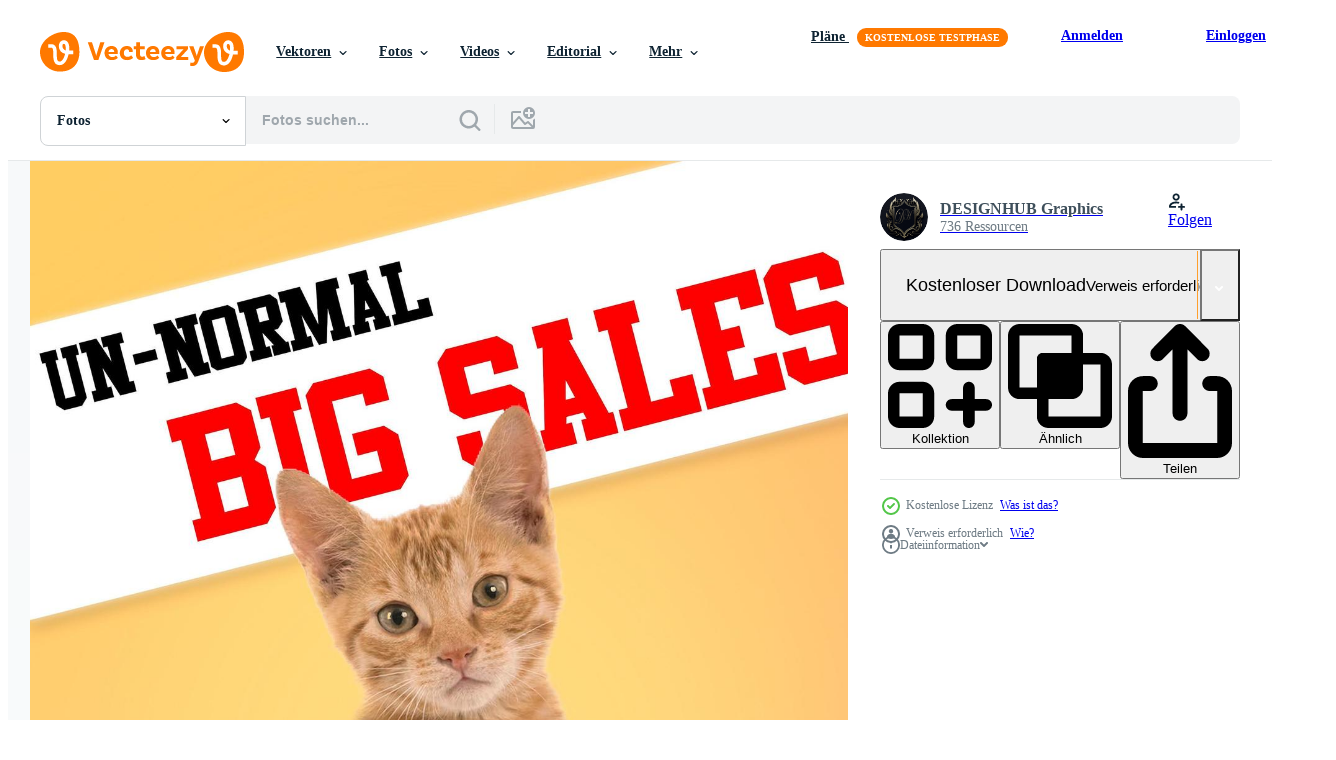

--- FILE ---
content_type: text/html; charset=utf-8
request_url: https://de.vecteezy.com/resources/22011199/show_related_grids_async_content
body_size: 14621
content:
<turbo-frame id="show-related-resources">

  <div data-conversions-category="Vearwandte Fotos" class="">
    <h2 class="ez-resource-related__header">
      Vearwandte Fotos
    </h2>

    <ul class="ez-resource-grid ez-resource-grid--main-grid  is-hidden" id="false" data-controller="grid contributor-info" data-grid-track-truncation-value="false" data-max-rows="50" data-row-height="240" data-instant-grid="false" data-truncate-results="false" data-testid="related-resources" data-labels="free" style="--free: &#39;Kostenlos&#39;;">

  <li class="ez-resource-grid__item ez-resource-thumb ez-resource-thumb--pro" data-controller="grid-item-decorator" data-position="{{position}}" data-item-id="46895043" data-pro="true" data-grid-target="gridItem" data-w="356" data-h="200" data-grid-item-decorator-free-label-value="Kostenlos" data-action="mouseenter-&gt;grid-item-decorator#hoverThumb:once" data-grid-item-decorator-item-pro-param="Pro" data-grid-item-decorator-resource-id-param="46895043" data-grid-item-decorator-content-type-param="Content-photo" data-grid-item-decorator-image-src-param="https://static.vecteezy.com/system/resources/previews/046/895/043/non_2x/fake-animal-head-on-pool-table-photo.jpg" data-grid-item-decorator-pinterest-url-param="https://de.vecteezy.com/foto/46895043-falschung-tier-kopf-auf-schwimmbad-tabelle" data-grid-item-decorator-seo-page-description-param="Fälschung Tier Kopf auf Schwimmbad Tabelle" data-grid-item-decorator-user-id-param="6137416" data-grid-item-decorator-user-display-name-param="icetrayimages794410" data-grid-item-decorator-avatar-src-param="https://static.vecteezy.com/system/user/avatar/6137416/medium_helicopter.jpg" data-grid-item-decorator-uploads-path-param="/membros/icetrayimages794410/uploads">

  <script type="application/ld+json" id="media_schema">
  {"@context":"https://schema.org","@type":"ImageObject","name":"Fälschung Tier Kopf auf Schwimmbad Tabelle","uploadDate":"2024-06-26T05:29:37-05:00","thumbnailUrl":"https://static.vecteezy.com/ti/fotos-kostenlos/t1/46895043-falschung-tier-kopf-auf-schwimmbad-tabelle-foto.jpg","contentUrl":"https://static.vecteezy.com/ti/fotos-kostenlos/p1/46895043-falschung-tier-kopf-auf-schwimmbad-tabelle-foto.jpg","sourceOrganization":"Vecteezy","license":"https://support.vecteezy.com/de/nieuwe-vecteezy-licenties-ByHivesvt","acquireLicensePage":"https://de.vecteezy.com/foto/46895043-falschung-tier-kopf-auf-schwimmbad-tabelle","creator":{"@type":"Person","name":"icetrayimages794410"},"copyrightNotice":"icetrayimages794410","creditText":"Vecteezy"}
</script>


<a href="/foto/46895043-falschung-tier-kopf-auf-schwimmbad-tabelle" class="ez-resource-thumb__link" title="Fälschung Tier Kopf auf Schwimmbad Tabelle" style="--height: 200; --width: 356; " data-action="click-&gt;grid#trackResourceClick mouseenter-&gt;grid#trackResourceHover" data-content-type="photo" data-controller="ez-hover-intent" data-previews-srcs="[&quot;https://static.vecteezy.com/ti/fotos-kostenlos/p1/46895043-falschung-tier-kopf-auf-schwimmbad-tabelle-foto.jpg&quot;,&quot;https://static.vecteezy.com/ti/fotos-kostenlos/p2/46895043-falschung-tier-kopf-auf-schwimmbad-tabelle-foto.jpg&quot;]" data-pro="true" data-resource-id="46895043" data-grid-item-decorator-target="link">
    <img src="https://static.vecteezy.com/ti/fotos-kostenlos/t2/46895043-falschung-tier-kopf-auf-schwimmbad-tabelle-foto.jpg" srcset="https://static.vecteezy.com/ti/fotos-kostenlos/t1/46895043-falschung-tier-kopf-auf-schwimmbad-tabelle-foto.jpg 2x, https://static.vecteezy.com/ti/fotos-kostenlos/t2/46895043-falschung-tier-kopf-auf-schwimmbad-tabelle-foto.jpg 1x" class="ez-resource-thumb__img" loading="lazy" decoding="async" width="356" height="200" alt="Fälschung Tier Kopf auf Schwimmbad Tabelle foto">

</a>

  <div class="ez-resource-thumb__label-wrap"></div>
  

  <div class="ez-resource-thumb__hover-state"></div>
</li><li class="ez-resource-grid__item ez-resource-thumb ez-resource-thumb--pro" data-controller="grid-item-decorator" data-position="{{position}}" data-item-id="39583947" data-pro="true" data-grid-target="gridItem" data-w="700" data-h="200" data-grid-item-decorator-free-label-value="Kostenlos" data-action="mouseenter-&gt;grid-item-decorator#hoverThumb:once" data-grid-item-decorator-item-pro-param="Pro" data-grid-item-decorator-resource-id-param="39583947" data-grid-item-decorator-content-type-param="Content-photo" data-grid-item-decorator-image-src-param="https://static.vecteezy.com/system/resources/previews/039/583/947/non_2x/ai-generated-captivating-black-cat-with-an-astonished-expression-against-bold-red-background-perfect-for-eye-catching-advertisements-special-promotions-or-creative-projects-copy-space-for-text-photo.jpg" data-grid-item-decorator-pinterest-url-param="https://de.vecteezy.com/foto/[base64]" data-grid-item-decorator-seo-page-description-param="ai generiert fesselnd schwarz Katze mit ein erstaunt Ausdruck gegen Fett gedruckt rot Hintergrund, perfekt zum Blickfang Anzeige, Besondere Werbeaktionen, oder kreativ Projekte. Kopieren Raum zum Text." data-grid-item-decorator-user-id-param="1943188" data-grid-item-decorator-user-display-name-param="Olga Guiskaja" data-grid-item-decorator-avatar-src-param="https://static.vecteezy.com/system/user/avatar/1943188/medium_IMG_7196fb.jpg" data-grid-item-decorator-uploads-path-param="/membros/creativebird/uploads">

  <script type="application/ld+json" id="media_schema">
  {"@context":"https://schema.org","@type":"ImageObject","name":"ai generiert fesselnd schwarz Katze mit ein erstaunt Ausdruck gegen Fett gedruckt rot Hintergrund, perfekt zum Blickfang Anzeige, Besondere Werbeaktionen, oder kreativ Projekte. Kopieren Raum zum Text.","uploadDate":"2024-02-24T16:49:25-06:00","thumbnailUrl":"https://static.vecteezy.com/ti/fotos-kostenlos/t1/[base64].jpg","contentUrl":"https://static.vecteezy.com/ti/fotos-kostenlos/p1/[base64].jpg","sourceOrganization":"Vecteezy","license":"https://support.vecteezy.com/de/nieuwe-vecteezy-licenties-ByHivesvt","acquireLicensePage":"https://de.vecteezy.com/foto/[base64]","creator":{"@type":"Person","name":"Olga Guiskaja"},"copyrightNotice":"Olga Guiskaja","creditText":"Vecteezy"}
</script>


<a href="/foto/[base64]" class="ez-resource-thumb__link" title="ai generiert fesselnd schwarz Katze mit ein erstaunt Ausdruck gegen Fett gedruckt rot Hintergrund, perfekt zum Blickfang Anzeige, Besondere Werbeaktionen, oder kreativ Projekte. Kopieren Raum zum Text." style="--height: 200; --width: 700; " data-action="click-&gt;grid#trackResourceClick mouseenter-&gt;grid#trackResourceHover" data-content-type="photo" data-controller="ez-hover-intent" data-previews-srcs="[&quot;https://static.vecteezy.com/ti/fotos-kostenlos/p1/[base64].jpg&quot;,&quot;https://static.vecteezy.com/ti/fotos-kostenlos/p2/[base64].jpg&quot;]" data-pro="true" data-resource-id="39583947" data-grid-item-decorator-target="link">
    <img src="https://static.vecteezy.com/ti/fotos-kostenlos/t2/[base64].jpg" srcset="https://static.vecteezy.com/ti/fotos-kostenlos/t1/[base64].jpg 2x, https://static.vecteezy.com/ti/fotos-kostenlos/t2/[base64].jpg 1x" class="ez-resource-thumb__img" loading="lazy" decoding="async" width="700" height="200" alt="ai generiert fesselnd schwarz Katze mit ein erstaunt Ausdruck gegen Fett gedruckt rot Hintergrund, perfekt zum Blickfang Anzeige, Besondere Werbeaktionen, oder kreativ Projekte. Kopieren Raum zum Text. foto">

</a>

  <div class="ez-resource-thumb__label-wrap"></div>
  

  <div class="ez-resource-thumb__hover-state"></div>
</li><li class="ez-resource-grid__item ez-resource-thumb ez-resource-thumb--pro" data-controller="grid-item-decorator" data-position="{{position}}" data-item-id="39583939" data-pro="true" data-grid-target="gridItem" data-w="700" data-h="200" data-grid-item-decorator-free-label-value="Kostenlos" data-action="mouseenter-&gt;grid-item-decorator#hoverThumb:once" data-grid-item-decorator-item-pro-param="Pro" data-grid-item-decorator-resource-id-param="39583939" data-grid-item-decorator-content-type-param="Content-photo" data-grid-item-decorator-image-src-param="https://static.vecteezy.com/system/resources/previews/039/583/939/non_2x/ai-generated-captivating-black-cat-against-bold-yellow-background-perfect-for-eye-catching-advertisements-special-promotions-or-creative-projects-copy-space-for-text-panoramic-banner-photo.jpg" data-grid-item-decorator-pinterest-url-param="https://de.vecteezy.com/foto/39583939-ai-generiert-fesselnd-schwarz-katze-gegen-fett-gedruckt-gelb-hintergrund-perfekt-zum-blickfang-anzeige-besondere-werbeaktionen-oder-kreativ-projekte-kopieren-raum-zum-text-panorama-banner" data-grid-item-decorator-seo-page-description-param="ai generiert fesselnd schwarz Katze gegen Fett gedruckt Gelb Hintergrund, perfekt zum Blickfang Anzeige, Besondere Werbeaktionen, oder kreativ Projekte. Kopieren Raum zum Text. Panorama- Banner." data-grid-item-decorator-user-id-param="1943188" data-grid-item-decorator-user-display-name-param="Olga Guiskaja" data-grid-item-decorator-avatar-src-param="https://static.vecteezy.com/system/user/avatar/1943188/medium_IMG_7196fb.jpg" data-grid-item-decorator-uploads-path-param="/membros/creativebird/uploads">

  <script type="application/ld+json" id="media_schema">
  {"@context":"https://schema.org","@type":"ImageObject","name":"ai generiert fesselnd schwarz Katze gegen Fett gedruckt Gelb Hintergrund, perfekt zum Blickfang Anzeige, Besondere Werbeaktionen, oder kreativ Projekte. Kopieren Raum zum Text. Panorama- Banner.","uploadDate":"2024-02-24T16:49:12-06:00","thumbnailUrl":"https://static.vecteezy.com/ti/fotos-kostenlos/t1/[base64].jpg","contentUrl":"https://static.vecteezy.com/ti/fotos-kostenlos/p1/[base64].jpg","sourceOrganization":"Vecteezy","license":"https://support.vecteezy.com/de/nieuwe-vecteezy-licenties-ByHivesvt","acquireLicensePage":"https://de.vecteezy.com/foto/39583939-ai-generiert-fesselnd-schwarz-katze-gegen-fett-gedruckt-gelb-hintergrund-perfekt-zum-blickfang-anzeige-besondere-werbeaktionen-oder-kreativ-projekte-kopieren-raum-zum-text-panorama-banner","creator":{"@type":"Person","name":"Olga Guiskaja"},"copyrightNotice":"Olga Guiskaja","creditText":"Vecteezy"}
</script>


<a href="/foto/39583939-ai-generiert-fesselnd-schwarz-katze-gegen-fett-gedruckt-gelb-hintergrund-perfekt-zum-blickfang-anzeige-besondere-werbeaktionen-oder-kreativ-projekte-kopieren-raum-zum-text-panorama-banner" class="ez-resource-thumb__link" title="ai generiert fesselnd schwarz Katze gegen Fett gedruckt Gelb Hintergrund, perfekt zum Blickfang Anzeige, Besondere Werbeaktionen, oder kreativ Projekte. Kopieren Raum zum Text. Panorama- Banner." style="--height: 200; --width: 700; " data-action="click-&gt;grid#trackResourceClick mouseenter-&gt;grid#trackResourceHover" data-content-type="photo" data-controller="ez-hover-intent" data-previews-srcs="[&quot;https://static.vecteezy.com/ti/fotos-kostenlos/p1/[base64].jpg&quot;,&quot;https://static.vecteezy.com/ti/fotos-kostenlos/p2/[base64].jpg&quot;]" data-pro="true" data-resource-id="39583939" data-grid-item-decorator-target="link">
    <img src="https://static.vecteezy.com/ti/fotos-kostenlos/t2/[base64].jpg" srcset="https://static.vecteezy.com/ti/fotos-kostenlos/t1/[base64].jpg 2x, https://static.vecteezy.com/ti/fotos-kostenlos/t2/[base64].jpg 1x" class="ez-resource-thumb__img" loading="lazy" decoding="async" width="700" height="200" alt="ai generiert fesselnd schwarz Katze gegen Fett gedruckt Gelb Hintergrund, perfekt zum Blickfang Anzeige, Besondere Werbeaktionen, oder kreativ Projekte. Kopieren Raum zum Text. Panorama- Banner. foto">

</a>

  <div class="ez-resource-thumb__label-wrap"></div>
  

  <div class="ez-resource-thumb__hover-state"></div>
</li><li class="ez-resource-grid__item ez-resource-thumb ez-resource-thumb--pro" data-controller="grid-item-decorator" data-position="{{position}}" data-item-id="46004671" data-pro="true" data-grid-target="gridItem" data-w="266" data-h="200" data-grid-item-decorator-free-label-value="Kostenlos" data-action="mouseenter-&gt;grid-item-decorator#hoverThumb:once" data-grid-item-decorator-item-pro-param="Pro" data-grid-item-decorator-resource-id-param="46004671" data-grid-item-decorator-content-type-param="Content-photo" data-grid-item-decorator-image-src-param="https://static.vecteezy.com/system/resources/previews/046/004/671/non_2x/a-white-sale-sign-placed-on-top-of-a-vibrant-red-surface-photo.jpg" data-grid-item-decorator-pinterest-url-param="https://de.vecteezy.com/foto/46004671-ein-weiss-verkauf-zeichen-platziert-auf-oben-von-ein-beschwingt-rot-oberflache" data-grid-item-decorator-seo-page-description-param="ein Weiß Verkauf Zeichen platziert auf oben von ein beschwingt rot Oberfläche" data-grid-item-decorator-user-id-param="17672570" data-grid-item-decorator-user-display-name-param="Viktor Romaniuk" data-grid-item-decorator-uploads-path-param="/membros/obolon3212996649/uploads">

  <script type="application/ld+json" id="media_schema">
  {"@context":"https://schema.org","@type":"ImageObject","name":"ein Weiß Verkauf Zeichen platziert auf oben von ein beschwingt rot Oberfläche","uploadDate":"2024-06-04T02:13:25-05:00","thumbnailUrl":"https://static.vecteezy.com/ti/fotos-kostenlos/t1/46004671-ein-weiss-verkauf-zeichen-platziert-auf-oben-von-ein-beschwingt-rot-oberflache-foto.jpg","contentUrl":"https://static.vecteezy.com/ti/fotos-kostenlos/p1/46004671-ein-weiss-verkauf-zeichen-platziert-auf-oben-von-ein-beschwingt-rot-oberflache-foto.jpg","sourceOrganization":"Vecteezy","license":"https://support.vecteezy.com/de/nieuwe-vecteezy-licenties-ByHivesvt","acquireLicensePage":"https://de.vecteezy.com/foto/46004671-ein-weiss-verkauf-zeichen-platziert-auf-oben-von-ein-beschwingt-rot-oberflache","creator":{"@type":"Person","name":"Viktor Romaniuk"},"copyrightNotice":"Viktor Romaniuk","creditText":"Vecteezy"}
</script>


<a href="/foto/46004671-ein-weiss-verkauf-zeichen-platziert-auf-oben-von-ein-beschwingt-rot-oberflache" class="ez-resource-thumb__link" title="ein Weiß Verkauf Zeichen platziert auf oben von ein beschwingt rot Oberfläche" style="--height: 200; --width: 266; " data-action="click-&gt;grid#trackResourceClick mouseenter-&gt;grid#trackResourceHover" data-content-type="photo" data-controller="ez-hover-intent" data-previews-srcs="[&quot;https://static.vecteezy.com/ti/fotos-kostenlos/p1/46004671-ein-weiss-verkauf-zeichen-platziert-auf-oben-von-ein-beschwingt-rot-oberflache-foto.jpg&quot;,&quot;https://static.vecteezy.com/ti/fotos-kostenlos/p2/46004671-ein-weiss-verkauf-zeichen-platziert-auf-oben-von-ein-beschwingt-rot-oberflache-foto.jpg&quot;]" data-pro="true" data-resource-id="46004671" data-grid-item-decorator-target="link">
    <img src="https://static.vecteezy.com/ti/fotos-kostenlos/t2/46004671-ein-weiss-verkauf-zeichen-platziert-auf-oben-von-ein-beschwingt-rot-oberflache-foto.jpg" srcset="https://static.vecteezy.com/ti/fotos-kostenlos/t1/46004671-ein-weiss-verkauf-zeichen-platziert-auf-oben-von-ein-beschwingt-rot-oberflache-foto.jpg 2x, https://static.vecteezy.com/ti/fotos-kostenlos/t2/46004671-ein-weiss-verkauf-zeichen-platziert-auf-oben-von-ein-beschwingt-rot-oberflache-foto.jpg 1x" class="ez-resource-thumb__img" loading="lazy" decoding="async" width="266" height="200" alt="ein Weiß Verkauf Zeichen platziert auf oben von ein beschwingt rot Oberfläche foto">

</a>

  <div class="ez-resource-thumb__label-wrap"></div>
  

  <div class="ez-resource-thumb__hover-state"></div>
</li><li class="ez-resource-grid__item ez-resource-thumb ez-resource-thumb--pro" data-controller="grid-item-decorator" data-position="{{position}}" data-item-id="30348485" data-pro="true" data-grid-target="gridItem" data-w="298" data-h="200" data-grid-item-decorator-free-label-value="Kostenlos" data-action="mouseenter-&gt;grid-item-decorator#hoverThumb:once" data-grid-item-decorator-item-pro-param="Pro" data-grid-item-decorator-resource-id-param="30348485" data-grid-item-decorator-content-type-param="Content-photo" data-grid-item-decorator-image-src-param="https://static.vecteezy.com/system/resources/previews/030/348/485/non_2x/november-25-black-friday-minimalistic-banner-with-the-inscription-in-wooden-letters-photo.jpg" data-grid-item-decorator-pinterest-url-param="https://de.vecteezy.com/foto/30348485-november-25-schwarz-freitag-minimalistisch-banner-mit-das-inschrift-im-holzern-briefe" data-grid-item-decorator-seo-page-description-param="November 25, schwarz Freitag, minimalistisch Banner mit das Inschrift im hölzern Briefe" data-grid-item-decorator-user-id-param="6412787" data-grid-item-decorator-user-display-name-param="Svetlana Leuto" data-grid-item-decorator-avatar-src-param="https://static.vecteezy.com/system/user/avatar/6412787/medium_IMG_20210730_140639_3.jpg" data-grid-item-decorator-uploads-path-param="/membros/sleuto604518/uploads">

  <script type="application/ld+json" id="media_schema">
  {"@context":"https://schema.org","@type":"ImageObject","name":"November 25, schwarz Freitag, minimalistisch Banner mit das Inschrift im hölzern Briefe","uploadDate":"2023-10-06T04:45:12-05:00","thumbnailUrl":"https://static.vecteezy.com/ti/fotos-kostenlos/t1/30348485-november-25-schwarz-freitag-minimalistisch-banner-mit-das-inschrift-im-holzern-briefe-foto.jpg","contentUrl":"https://static.vecteezy.com/ti/fotos-kostenlos/p1/30348485-november-25-schwarz-freitag-minimalistisch-banner-mit-das-inschrift-im-holzern-briefe-foto.jpg","sourceOrganization":"Vecteezy","license":"https://support.vecteezy.com/de/nieuwe-vecteezy-licenties-ByHivesvt","acquireLicensePage":"https://de.vecteezy.com/foto/30348485-november-25-schwarz-freitag-minimalistisch-banner-mit-das-inschrift-im-holzern-briefe","creator":{"@type":"Person","name":"Svetlana Leuto"},"copyrightNotice":"Svetlana Leuto","creditText":"Vecteezy"}
</script>


<a href="/foto/30348485-november-25-schwarz-freitag-minimalistisch-banner-mit-das-inschrift-im-holzern-briefe" class="ez-resource-thumb__link" title="November 25, schwarz Freitag, minimalistisch Banner mit das Inschrift im hölzern Briefe" style="--height: 200; --width: 298; " data-action="click-&gt;grid#trackResourceClick mouseenter-&gt;grid#trackResourceHover" data-content-type="photo" data-controller="ez-hover-intent" data-previews-srcs="[&quot;https://static.vecteezy.com/ti/fotos-kostenlos/p1/30348485-november-25-schwarz-freitag-minimalistisch-banner-mit-das-inschrift-im-holzern-briefe-foto.jpg&quot;,&quot;https://static.vecteezy.com/ti/fotos-kostenlos/p2/30348485-november-25-schwarz-freitag-minimalistisch-banner-mit-das-inschrift-im-holzern-briefe-foto.jpg&quot;]" data-pro="true" data-resource-id="30348485" data-grid-item-decorator-target="link">
    <img src="https://static.vecteezy.com/ti/fotos-kostenlos/t2/30348485-november-25-schwarz-freitag-minimalistisch-banner-mit-das-inschrift-im-holzern-briefe-foto.jpg" srcset="https://static.vecteezy.com/ti/fotos-kostenlos/t1/30348485-november-25-schwarz-freitag-minimalistisch-banner-mit-das-inschrift-im-holzern-briefe-foto.jpg 2x, https://static.vecteezy.com/ti/fotos-kostenlos/t2/30348485-november-25-schwarz-freitag-minimalistisch-banner-mit-das-inschrift-im-holzern-briefe-foto.jpg 1x" class="ez-resource-thumb__img" loading="lazy" decoding="async" width="298" height="200" alt="November 25, schwarz Freitag, minimalistisch Banner mit das Inschrift im hölzern Briefe foto">

</a>

  <div class="ez-resource-thumb__label-wrap"></div>
  

  <div class="ez-resource-thumb__hover-state"></div>
</li><li class="ez-resource-grid__item ez-resource-thumb ez-resource-thumb--pro" data-controller="grid-item-decorator" data-position="{{position}}" data-item-id="43283034" data-pro="true" data-grid-target="gridItem" data-w="350" data-h="200" data-grid-item-decorator-free-label-value="Kostenlos" data-action="mouseenter-&gt;grid-item-decorator#hoverThumb:once" data-grid-item-decorator-item-pro-param="Pro" data-grid-item-decorator-resource-id-param="43283034" data-grid-item-decorator-content-type-param="Content-photo" data-grid-item-decorator-image-src-param="https://static.vecteezy.com/system/resources/previews/043/283/034/non_2x/several-trees-appearing-to-defy-gravity-by-standing-in-mid-air-photo.jpg" data-grid-item-decorator-pinterest-url-param="https://de.vecteezy.com/foto/43283034-mehrere-baume-erscheint-zu-trotzen-schwere-durch-stehen-im-in-der-luft" data-grid-item-decorator-seo-page-description-param="mehrere Bäume erscheint zu trotzen Schwere durch Stehen im in der Luft" data-grid-item-decorator-user-id-param="17672570" data-grid-item-decorator-user-display-name-param="Viktor Romaniuk" data-grid-item-decorator-uploads-path-param="/membros/obolon3212996649/uploads">

  <script type="application/ld+json" id="media_schema">
  {"@context":"https://schema.org","@type":"ImageObject","name":"mehrere Bäume erscheint zu trotzen Schwere durch Stehen im in der Luft","uploadDate":"2024-04-24T03:27:24-05:00","thumbnailUrl":"https://static.vecteezy.com/ti/fotos-kostenlos/t1/43283034-mehrere-baume-erscheint-zu-trotzen-schwere-durch-stehen-im-in-der-luft-foto.jpg","contentUrl":"https://static.vecteezy.com/ti/fotos-kostenlos/p1/43283034-mehrere-baume-erscheint-zu-trotzen-schwere-durch-stehen-im-in-der-luft-foto.jpg","sourceOrganization":"Vecteezy","license":"https://support.vecteezy.com/de/nieuwe-vecteezy-licenties-ByHivesvt","acquireLicensePage":"https://de.vecteezy.com/foto/43283034-mehrere-baume-erscheint-zu-trotzen-schwere-durch-stehen-im-in-der-luft","creator":{"@type":"Person","name":"Viktor Romaniuk"},"copyrightNotice":"Viktor Romaniuk","creditText":"Vecteezy"}
</script>


<a href="/foto/43283034-mehrere-baume-erscheint-zu-trotzen-schwere-durch-stehen-im-in-der-luft" class="ez-resource-thumb__link" title="mehrere Bäume erscheint zu trotzen Schwere durch Stehen im in der Luft" style="--height: 200; --width: 350; " data-action="click-&gt;grid#trackResourceClick mouseenter-&gt;grid#trackResourceHover" data-content-type="photo" data-controller="ez-hover-intent" data-previews-srcs="[&quot;https://static.vecteezy.com/ti/fotos-kostenlos/p1/43283034-mehrere-baume-erscheint-zu-trotzen-schwere-durch-stehen-im-in-der-luft-foto.jpg&quot;,&quot;https://static.vecteezy.com/ti/fotos-kostenlos/p2/43283034-mehrere-baume-erscheint-zu-trotzen-schwere-durch-stehen-im-in-der-luft-foto.jpg&quot;]" data-pro="true" data-resource-id="43283034" data-grid-item-decorator-target="link">
    <img src="https://static.vecteezy.com/ti/fotos-kostenlos/t2/43283034-mehrere-baume-erscheint-zu-trotzen-schwere-durch-stehen-im-in-der-luft-foto.jpg" srcset="https://static.vecteezy.com/ti/fotos-kostenlos/t1/43283034-mehrere-baume-erscheint-zu-trotzen-schwere-durch-stehen-im-in-der-luft-foto.jpg 2x, https://static.vecteezy.com/ti/fotos-kostenlos/t2/43283034-mehrere-baume-erscheint-zu-trotzen-schwere-durch-stehen-im-in-der-luft-foto.jpg 1x" class="ez-resource-thumb__img" loading="lazy" decoding="async" width="350" height="200" alt="mehrere Bäume erscheint zu trotzen Schwere durch Stehen im in der Luft foto">

</a>

  <div class="ez-resource-thumb__label-wrap"></div>
  

  <div class="ez-resource-thumb__hover-state"></div>
</li><li class="ez-resource-grid__item ez-resource-thumb ez-resource-thumb--pro" data-controller="grid-item-decorator" data-position="{{position}}" data-item-id="28250477" data-pro="true" data-grid-target="gridItem" data-w="300" data-h="200" data-grid-item-decorator-free-label-value="Kostenlos" data-action="mouseenter-&gt;grid-item-decorator#hoverThumb:once" data-grid-item-decorator-item-pro-param="Pro" data-grid-item-decorator-resource-id-param="28250477" data-grid-item-decorator-content-type-param="Content-photo" data-grid-item-decorator-image-src-param="https://static.vecteezy.com/system/resources/previews/028/250/477/non_2x/surreal-scene-with-a-giant-blue-fish-levitating-in-the-sky-photo.jpg" data-grid-item-decorator-pinterest-url-param="https://de.vecteezy.com/foto/28250477-surreal-szene-mit-ein-riese-blau-fisch-schweben-im-das-himmel" data-grid-item-decorator-seo-page-description-param="surreal Szene mit ein Riese Blau Fisch schweben im das Himmel" data-grid-item-decorator-user-id-param="12786923" data-grid-item-decorator-user-display-name-param="Tural Mammadzada" data-grid-item-decorator-avatar-src-param="https://static.vecteezy.com/system/user/avatar/12786923/medium_357773404_3626035770963026_7153158549846279428_n.jpg" data-grid-item-decorator-uploads-path-param="/membros/turalstock422707/uploads">

  <script type="application/ld+json" id="media_schema">
  {"@context":"https://schema.org","@type":"ImageObject","name":"surreal Szene mit ein Riese Blau Fisch schweben im das Himmel","uploadDate":"2023-09-06T09:10:11-05:00","thumbnailUrl":"https://static.vecteezy.com/ti/fotos-kostenlos/t1/28250477-surreal-szene-mit-ein-riese-blau-fisch-schweben-im-das-himmel-foto.jpg","contentUrl":"https://static.vecteezy.com/ti/fotos-kostenlos/p1/28250477-surreal-szene-mit-ein-riese-blau-fisch-schweben-im-das-himmel-foto.jpg","sourceOrganization":"Vecteezy","license":"https://support.vecteezy.com/de/nieuwe-vecteezy-licenties-ByHivesvt","acquireLicensePage":"https://de.vecteezy.com/foto/28250477-surreal-szene-mit-ein-riese-blau-fisch-schweben-im-das-himmel","creator":{"@type":"Person","name":"Tural Mammadzada"},"copyrightNotice":"Tural Mammadzada","creditText":"Vecteezy"}
</script>


<a href="/foto/28250477-surreal-szene-mit-ein-riese-blau-fisch-schweben-im-das-himmel" class="ez-resource-thumb__link" title="surreal Szene mit ein Riese Blau Fisch schweben im das Himmel" style="--height: 200; --width: 300; " data-action="click-&gt;grid#trackResourceClick mouseenter-&gt;grid#trackResourceHover" data-content-type="photo" data-controller="ez-hover-intent" data-previews-srcs="[&quot;https://static.vecteezy.com/ti/fotos-kostenlos/p1/28250477-surreal-szene-mit-ein-riese-blau-fisch-schweben-im-das-himmel-foto.jpg&quot;,&quot;https://static.vecteezy.com/ti/fotos-kostenlos/p2/28250477-surreal-szene-mit-ein-riese-blau-fisch-schweben-im-das-himmel-foto.jpg&quot;]" data-pro="true" data-resource-id="28250477" data-grid-item-decorator-target="link">
    <img src="https://static.vecteezy.com/ti/fotos-kostenlos/t2/28250477-surreal-szene-mit-ein-riese-blau-fisch-schweben-im-das-himmel-foto.jpg" srcset="https://static.vecteezy.com/ti/fotos-kostenlos/t1/28250477-surreal-szene-mit-ein-riese-blau-fisch-schweben-im-das-himmel-foto.jpg 2x, https://static.vecteezy.com/ti/fotos-kostenlos/t2/28250477-surreal-szene-mit-ein-riese-blau-fisch-schweben-im-das-himmel-foto.jpg 1x" class="ez-resource-thumb__img" loading="lazy" decoding="async" width="300" height="200" alt="surreal Szene mit ein Riese Blau Fisch schweben im das Himmel foto">

</a>

  <div class="ez-resource-thumb__label-wrap"></div>
  

  <div class="ez-resource-thumb__hover-state"></div>
</li><li class="ez-resource-grid__item ez-resource-thumb ez-resource-thumb--pro" data-controller="grid-item-decorator" data-position="{{position}}" data-item-id="41438641" data-pro="true" data-grid-target="gridItem" data-w="300" data-h="200" data-grid-item-decorator-free-label-value="Kostenlos" data-action="mouseenter-&gt;grid-item-decorator#hoverThumb:once" data-grid-item-decorator-item-pro-param="Pro" data-grid-item-decorator-resource-id-param="41438641" data-grid-item-decorator-content-type-param="Content-photo" data-grid-item-decorator-image-src-param="https://static.vecteezy.com/system/resources/previews/041/438/641/non_2x/ai-generated-a-bold-red-street-sign-commands-attention-declaring-in-bold-letters-everything-must-go-photo.jpeg" data-grid-item-decorator-pinterest-url-param="https://de.vecteezy.com/foto/41438641-ai-generiert-ein-fett-gedruckt-rot-strasse-zeichen-befehle-aufmerksamkeit-erklaren-im-fett-gedruckt-briefe-alles-muss-gehen" data-grid-item-decorator-seo-page-description-param="ai generiert ein Fett gedruckt rot Straße Zeichen Befehle Aufmerksamkeit, erklären im Fett gedruckt Briefe, alles Muss gehen." data-grid-item-decorator-user-id-param="15693877" data-grid-item-decorator-user-display-name-param="AIHRG Design" data-grid-item-decorator-avatar-src-param="https://static.vecteezy.com/system/user/avatar/15693877/medium_AIHRG_Design_Logo_-_Big.jpg" data-grid-item-decorator-uploads-path-param="/membros/aihrgdesign/uploads">

  <script type="application/ld+json" id="media_schema">
  {"@context":"https://schema.org","@type":"ImageObject","name":"ai generiert ein Fett gedruckt rot Straße Zeichen Befehle Aufmerksamkeit, erklären im Fett gedruckt Briefe, alles Muss gehen.","uploadDate":"2024-03-24T21:07:12-05:00","thumbnailUrl":"https://static.vecteezy.com/ti/fotos-kostenlos/t1/41438641-ai-generiert-ein-fett-gedruckt-rot-strasse-zeichen-befehle-aufmerksamkeit-erklaren-im-fett-gedruckt-briefe-alles-muss-gehen-foto.jpeg","contentUrl":"https://static.vecteezy.com/ti/fotos-kostenlos/p1/41438641-ai-generiert-ein-fett-gedruckt-rot-strasse-zeichen-befehle-aufmerksamkeit-erklaren-im-fett-gedruckt-briefe-alles-muss-gehen-foto.jpeg","sourceOrganization":"Vecteezy","license":"https://support.vecteezy.com/de/nieuwe-vecteezy-licenties-ByHivesvt","acquireLicensePage":"https://de.vecteezy.com/foto/41438641-ai-generiert-ein-fett-gedruckt-rot-strasse-zeichen-befehle-aufmerksamkeit-erklaren-im-fett-gedruckt-briefe-alles-muss-gehen","creator":{"@type":"Person","name":"AIHRG Design"},"copyrightNotice":"AIHRG Design","creditText":"Vecteezy"}
</script>


<a href="/foto/41438641-ai-generiert-ein-fett-gedruckt-rot-strasse-zeichen-befehle-aufmerksamkeit-erklaren-im-fett-gedruckt-briefe-alles-muss-gehen" class="ez-resource-thumb__link" title="ai generiert ein Fett gedruckt rot Straße Zeichen Befehle Aufmerksamkeit, erklären im Fett gedruckt Briefe, alles Muss gehen." style="--height: 200; --width: 300; " data-action="click-&gt;grid#trackResourceClick mouseenter-&gt;grid#trackResourceHover" data-content-type="photo" data-controller="ez-hover-intent" data-previews-srcs="[&quot;https://static.vecteezy.com/ti/fotos-kostenlos/p1/41438641-ai-generiert-ein-fett-gedruckt-rot-strasse-zeichen-befehle-aufmerksamkeit-erklaren-im-fett-gedruckt-briefe-alles-muss-gehen-foto.jpeg&quot;,&quot;https://static.vecteezy.com/ti/fotos-kostenlos/p2/41438641-ai-generiert-ein-fett-gedruckt-rot-strasse-zeichen-befehle-aufmerksamkeit-erklaren-im-fett-gedruckt-briefe-alles-muss-gehen-foto.jpeg&quot;]" data-pro="true" data-resource-id="41438641" data-grid-item-decorator-target="link">
    <img src="https://static.vecteezy.com/ti/fotos-kostenlos/t2/41438641-ai-generiert-ein-fett-gedruckt-rot-strasse-zeichen-befehle-aufmerksamkeit-erklaren-im-fett-gedruckt-briefe-alles-muss-gehen-foto.jpeg" srcset="https://static.vecteezy.com/ti/fotos-kostenlos/t1/41438641-ai-generiert-ein-fett-gedruckt-rot-strasse-zeichen-befehle-aufmerksamkeit-erklaren-im-fett-gedruckt-briefe-alles-muss-gehen-foto.jpeg 2x, https://static.vecteezy.com/ti/fotos-kostenlos/t2/41438641-ai-generiert-ein-fett-gedruckt-rot-strasse-zeichen-befehle-aufmerksamkeit-erklaren-im-fett-gedruckt-briefe-alles-muss-gehen-foto.jpeg 1x" class="ez-resource-thumb__img" loading="lazy" decoding="async" width="300" height="200" alt="ai generiert ein Fett gedruckt rot Straße Zeichen Befehle Aufmerksamkeit, erklären im Fett gedruckt Briefe, alles Muss gehen. foto">

</a>

  <div class="ez-resource-thumb__label-wrap"></div>
  

  <div class="ez-resource-thumb__hover-state"></div>
</li><li class="ez-resource-grid__item ez-resource-thumb ez-resource-thumb--pro" data-controller="grid-item-decorator" data-position="{{position}}" data-item-id="36020283" data-pro="true" data-grid-target="gridItem" data-w="357" data-h="200" data-grid-item-decorator-free-label-value="Kostenlos" data-action="mouseenter-&gt;grid-item-decorator#hoverThumb:once" data-grid-item-decorator-item-pro-param="Pro" data-grid-item-decorator-resource-id-param="36020283" data-grid-item-decorator-content-type-param="Content-photo" data-grid-item-decorator-image-src-param="https://static.vecteezy.com/system/resources/previews/036/020/283/non_2x/ai-generated-googly-eyed-man-in-suit-and-tie-photo.jpg" data-grid-item-decorator-pinterest-url-param="https://de.vecteezy.com/foto/36020283-ai-generiert-kulleraugig-mann-im-passen-und-krawatte" data-grid-item-decorator-seo-page-description-param="ai generiert Kulleräugig Mann im passen und Krawatte" data-grid-item-decorator-user-id-param="14809550" data-grid-item-decorator-user-display-name-param="Usman yousaf" data-grid-item-decorator-avatar-src-param="https://static.vecteezy.com/system/user/avatar/14809550/medium_9dec12.jpg" data-grid-item-decorator-uploads-path-param="/membros/usmanyousaf/uploads">

  <script type="application/ld+json" id="media_schema">
  {"@context":"https://schema.org","@type":"ImageObject","name":"ai generiert Kulleräugig Mann im passen und Krawatte","uploadDate":"2023-12-28T14:58:42-06:00","thumbnailUrl":"https://static.vecteezy.com/ti/fotos-kostenlos/t1/36020283-ai-generiert-kulleraugig-mann-im-passen-und-krawatte-foto.jpg","contentUrl":"https://static.vecteezy.com/ti/fotos-kostenlos/p1/36020283-ai-generiert-kulleraugig-mann-im-passen-und-krawatte-foto.jpg","sourceOrganization":"Vecteezy","license":"https://support.vecteezy.com/de/nieuwe-vecteezy-licenties-ByHivesvt","acquireLicensePage":"https://de.vecteezy.com/foto/36020283-ai-generiert-kulleraugig-mann-im-passen-und-krawatte","creator":{"@type":"Person","name":"Usman yousaf"},"copyrightNotice":"Usman yousaf","creditText":"Vecteezy"}
</script>


<a href="/foto/36020283-ai-generiert-kulleraugig-mann-im-passen-und-krawatte" class="ez-resource-thumb__link" title="ai generiert Kulleräugig Mann im passen und Krawatte" style="--height: 200; --width: 357; " data-action="click-&gt;grid#trackResourceClick mouseenter-&gt;grid#trackResourceHover" data-content-type="photo" data-controller="ez-hover-intent" data-previews-srcs="[&quot;https://static.vecteezy.com/ti/fotos-kostenlos/p1/36020283-ai-generiert-kulleraugig-mann-im-passen-und-krawatte-foto.jpg&quot;,&quot;https://static.vecteezy.com/ti/fotos-kostenlos/p2/36020283-ai-generiert-kulleraugig-mann-im-passen-und-krawatte-foto.jpg&quot;]" data-pro="true" data-resource-id="36020283" data-grid-item-decorator-target="link">
    <img src="https://static.vecteezy.com/ti/fotos-kostenlos/t2/36020283-ai-generiert-kulleraugig-mann-im-passen-und-krawatte-foto.jpg" srcset="https://static.vecteezy.com/ti/fotos-kostenlos/t1/36020283-ai-generiert-kulleraugig-mann-im-passen-und-krawatte-foto.jpg 2x, https://static.vecteezy.com/ti/fotos-kostenlos/t2/36020283-ai-generiert-kulleraugig-mann-im-passen-und-krawatte-foto.jpg 1x" class="ez-resource-thumb__img" loading="lazy" decoding="async" width="357" height="200" alt="ai generiert Kulleräugig Mann im passen und Krawatte foto">

</a>

  <div class="ez-resource-thumb__label-wrap"></div>
  

  <div class="ez-resource-thumb__hover-state"></div>
</li><li class="ez-resource-grid__item ez-resource-thumb ez-resource-thumb--pro" data-controller="grid-item-decorator" data-position="{{position}}" data-item-id="36780008" data-pro="true" data-grid-target="gridItem" data-w="266" data-h="200" data-grid-item-decorator-free-label-value="Kostenlos" data-action="mouseenter-&gt;grid-item-decorator#hoverThumb:once" data-grid-item-decorator-item-pro-param="Pro" data-grid-item-decorator-resource-id-param="36780008" data-grid-item-decorator-content-type-param="Content-photo" data-grid-item-decorator-image-src-param="https://static.vecteezy.com/system/resources/previews/036/780/008/non_2x/ai-generated-cozy-pet-bed-mockup-for-home-and-pet-stores-ai-generated-photo.jpg" data-grid-item-decorator-pinterest-url-param="https://de.vecteezy.com/foto/36780008-ai-generiert-gemutlich-haustier-bett-attrappe-lehrmodell-simulation-zum-zuhause-und-haustier-shops-ai-generiert" data-grid-item-decorator-seo-page-description-param="ai generiert gemütlich Haustier Bett Attrappe, Lehrmodell, Simulation zum Zuhause und Haustier Shops - - ai generiert" data-grid-item-decorator-user-id-param="12915719" data-grid-item-decorator-user-display-name-param="Janik Chemolli" data-grid-item-decorator-avatar-src-param="https://static.vecteezy.com/system/user/avatar/12915719/medium_Janik_An_round_icon_showing_a_camera_in_an_orange_colour_83795138-73a2-4c8c-a4c2-f4343445238d-VanceAI.jpg" data-grid-item-decorator-uploads-path-param="/membros/visualmarketplace/uploads">

  <script type="application/ld+json" id="media_schema">
  {"@context":"https://schema.org","@type":"ImageObject","name":"ai generiert gemütlich Haustier Bett Attrappe, Lehrmodell, Simulation zum Zuhause und Haustier Shops - - ai generiert","uploadDate":"2024-01-21T03:48:11-06:00","thumbnailUrl":"https://static.vecteezy.com/ti/fotos-kostenlos/t1/36780008-ai-generiert-gemutlich-haustier-bett-attrappe-lehrmodell-simulation-zum-zuhause-und-haustier-shops-ai-generiert-foto.jpg","contentUrl":"https://static.vecteezy.com/ti/fotos-kostenlos/p1/36780008-ai-generiert-gemutlich-haustier-bett-attrappe-lehrmodell-simulation-zum-zuhause-und-haustier-shops-ai-generiert-foto.jpg","sourceOrganization":"Vecteezy","license":"https://support.vecteezy.com/de/nieuwe-vecteezy-licenties-ByHivesvt","acquireLicensePage":"https://de.vecteezy.com/foto/36780008-ai-generiert-gemutlich-haustier-bett-attrappe-lehrmodell-simulation-zum-zuhause-und-haustier-shops-ai-generiert","creator":{"@type":"Person","name":"Janik Chemolli"},"copyrightNotice":"Janik Chemolli","creditText":"Vecteezy"}
</script>


<a href="/foto/36780008-ai-generiert-gemutlich-haustier-bett-attrappe-lehrmodell-simulation-zum-zuhause-und-haustier-shops-ai-generiert" class="ez-resource-thumb__link" title="ai generiert gemütlich Haustier Bett Attrappe, Lehrmodell, Simulation zum Zuhause und Haustier Shops - - ai generiert" style="--height: 200; --width: 266; " data-action="click-&gt;grid#trackResourceClick mouseenter-&gt;grid#trackResourceHover" data-content-type="photo" data-controller="ez-hover-intent" data-previews-srcs="[&quot;https://static.vecteezy.com/ti/fotos-kostenlos/p1/36780008-ai-generiert-gemutlich-haustier-bett-attrappe-lehrmodell-simulation-zum-zuhause-und-haustier-shops-ai-generiert-foto.jpg&quot;,&quot;https://static.vecteezy.com/ti/fotos-kostenlos/p2/36780008-ai-generiert-gemutlich-haustier-bett-attrappe-lehrmodell-simulation-zum-zuhause-und-haustier-shops-ai-generiert-foto.jpg&quot;]" data-pro="true" data-resource-id="36780008" data-grid-item-decorator-target="link">
    <img src="https://static.vecteezy.com/ti/fotos-kostenlos/t2/36780008-ai-generiert-gemutlich-haustier-bett-attrappe-lehrmodell-simulation-zum-zuhause-und-haustier-shops-ai-generiert-foto.jpg" srcset="https://static.vecteezy.com/ti/fotos-kostenlos/t1/36780008-ai-generiert-gemutlich-haustier-bett-attrappe-lehrmodell-simulation-zum-zuhause-und-haustier-shops-ai-generiert-foto.jpg 2x, https://static.vecteezy.com/ti/fotos-kostenlos/t2/36780008-ai-generiert-gemutlich-haustier-bett-attrappe-lehrmodell-simulation-zum-zuhause-und-haustier-shops-ai-generiert-foto.jpg 1x" class="ez-resource-thumb__img" loading="lazy" decoding="async" width="266" height="200" alt="ai generiert gemütlich Haustier Bett Attrappe, Lehrmodell, Simulation zum Zuhause und Haustier Shops - - ai generiert foto">

</a>

  <div class="ez-resource-thumb__label-wrap"></div>
  

  <div class="ez-resource-thumb__hover-state"></div>
</li><li class="ez-resource-grid__item ez-resource-thumb ez-resource-thumb--pro" data-controller="grid-item-decorator" data-position="{{position}}" data-item-id="36781703" data-pro="true" data-grid-target="gridItem" data-w="266" data-h="200" data-grid-item-decorator-free-label-value="Kostenlos" data-action="mouseenter-&gt;grid-item-decorator#hoverThumb:once" data-grid-item-decorator-item-pro-param="Pro" data-grid-item-decorator-resource-id-param="36781703" data-grid-item-decorator-content-type-param="Content-photo" data-grid-item-decorator-image-src-param="https://static.vecteezy.com/system/resources/previews/036/781/703/non_2x/ai-generated-cozy-pet-bed-mockup-for-home-and-pet-stores-ai-generated-photo.jpg" data-grid-item-decorator-pinterest-url-param="https://de.vecteezy.com/foto/36781703-ai-generiert-gemutlich-haustier-bett-attrappe-lehrmodell-simulation-zum-zuhause-und-haustier-shops-ai-generiert" data-grid-item-decorator-seo-page-description-param="ai generiert gemütlich Haustier Bett Attrappe, Lehrmodell, Simulation zum Zuhause und Haustier Shops - - ai generiert" data-grid-item-decorator-user-id-param="12915719" data-grid-item-decorator-user-display-name-param="Janik Chemolli" data-grid-item-decorator-avatar-src-param="https://static.vecteezy.com/system/user/avatar/12915719/medium_Janik_An_round_icon_showing_a_camera_in_an_orange_colour_83795138-73a2-4c8c-a4c2-f4343445238d-VanceAI.jpg" data-grid-item-decorator-uploads-path-param="/membros/visualmarketplace/uploads">

  <script type="application/ld+json" id="media_schema">
  {"@context":"https://schema.org","@type":"ImageObject","name":"ai generiert gemütlich Haustier Bett Attrappe, Lehrmodell, Simulation zum Zuhause und Haustier Shops - - ai generiert","uploadDate":"2024-01-21T06:04:18-06:00","thumbnailUrl":"https://static.vecteezy.com/ti/fotos-kostenlos/t1/36781703-ai-generiert-gemutlich-haustier-bett-attrappe-lehrmodell-simulation-zum-zuhause-und-haustier-shops-ai-generiert-foto.jpg","contentUrl":"https://static.vecteezy.com/ti/fotos-kostenlos/p1/36781703-ai-generiert-gemutlich-haustier-bett-attrappe-lehrmodell-simulation-zum-zuhause-und-haustier-shops-ai-generiert-foto.jpg","sourceOrganization":"Vecteezy","license":"https://support.vecteezy.com/de/nieuwe-vecteezy-licenties-ByHivesvt","acquireLicensePage":"https://de.vecteezy.com/foto/36781703-ai-generiert-gemutlich-haustier-bett-attrappe-lehrmodell-simulation-zum-zuhause-und-haustier-shops-ai-generiert","creator":{"@type":"Person","name":"Janik Chemolli"},"copyrightNotice":"Janik Chemolli","creditText":"Vecteezy"}
</script>


<a href="/foto/36781703-ai-generiert-gemutlich-haustier-bett-attrappe-lehrmodell-simulation-zum-zuhause-und-haustier-shops-ai-generiert" class="ez-resource-thumb__link" title="ai generiert gemütlich Haustier Bett Attrappe, Lehrmodell, Simulation zum Zuhause und Haustier Shops - - ai generiert" style="--height: 200; --width: 266; " data-action="click-&gt;grid#trackResourceClick mouseenter-&gt;grid#trackResourceHover" data-content-type="photo" data-controller="ez-hover-intent" data-previews-srcs="[&quot;https://static.vecteezy.com/ti/fotos-kostenlos/p1/36781703-ai-generiert-gemutlich-haustier-bett-attrappe-lehrmodell-simulation-zum-zuhause-und-haustier-shops-ai-generiert-foto.jpg&quot;,&quot;https://static.vecteezy.com/ti/fotos-kostenlos/p2/36781703-ai-generiert-gemutlich-haustier-bett-attrappe-lehrmodell-simulation-zum-zuhause-und-haustier-shops-ai-generiert-foto.jpg&quot;]" data-pro="true" data-resource-id="36781703" data-grid-item-decorator-target="link">
    <img src="https://static.vecteezy.com/ti/fotos-kostenlos/t2/36781703-ai-generiert-gemutlich-haustier-bett-attrappe-lehrmodell-simulation-zum-zuhause-und-haustier-shops-ai-generiert-foto.jpg" srcset="https://static.vecteezy.com/ti/fotos-kostenlos/t1/36781703-ai-generiert-gemutlich-haustier-bett-attrappe-lehrmodell-simulation-zum-zuhause-und-haustier-shops-ai-generiert-foto.jpg 2x, https://static.vecteezy.com/ti/fotos-kostenlos/t2/36781703-ai-generiert-gemutlich-haustier-bett-attrappe-lehrmodell-simulation-zum-zuhause-und-haustier-shops-ai-generiert-foto.jpg 1x" class="ez-resource-thumb__img" loading="lazy" decoding="async" width="266" height="200" alt="ai generiert gemütlich Haustier Bett Attrappe, Lehrmodell, Simulation zum Zuhause und Haustier Shops - - ai generiert foto">

</a>

  <div class="ez-resource-thumb__label-wrap"></div>
  

  <div class="ez-resource-thumb__hover-state"></div>
</li><li class="ez-resource-grid__item ez-resource-thumb ez-resource-thumb--pro" data-controller="grid-item-decorator" data-position="{{position}}" data-item-id="36780469" data-pro="true" data-grid-target="gridItem" data-w="266" data-h="200" data-grid-item-decorator-free-label-value="Kostenlos" data-action="mouseenter-&gt;grid-item-decorator#hoverThumb:once" data-grid-item-decorator-item-pro-param="Pro" data-grid-item-decorator-resource-id-param="36780469" data-grid-item-decorator-content-type-param="Content-photo" data-grid-item-decorator-image-src-param="https://static.vecteezy.com/system/resources/previews/036/780/469/non_2x/ai-generated-cozy-pet-bed-mockup-for-home-and-pet-stores-ai-generated-photo.jpg" data-grid-item-decorator-pinterest-url-param="https://de.vecteezy.com/foto/36780469-ai-generiert-gemutlich-haustier-bett-attrappe-lehrmodell-simulation-zum-zuhause-und-haustier-shops-ai-generiert" data-grid-item-decorator-seo-page-description-param="ai generiert gemütlich Haustier Bett Attrappe, Lehrmodell, Simulation zum Zuhause und Haustier Shops - - ai generiert" data-grid-item-decorator-user-id-param="12915719" data-grid-item-decorator-user-display-name-param="Janik Chemolli" data-grid-item-decorator-avatar-src-param="https://static.vecteezy.com/system/user/avatar/12915719/medium_Janik_An_round_icon_showing_a_camera_in_an_orange_colour_83795138-73a2-4c8c-a4c2-f4343445238d-VanceAI.jpg" data-grid-item-decorator-uploads-path-param="/membros/visualmarketplace/uploads">

  <script type="application/ld+json" id="media_schema">
  {"@context":"https://schema.org","@type":"ImageObject","name":"ai generiert gemütlich Haustier Bett Attrappe, Lehrmodell, Simulation zum Zuhause und Haustier Shops - - ai generiert","uploadDate":"2024-01-21T04:23:00-06:00","thumbnailUrl":"https://static.vecteezy.com/ti/fotos-kostenlos/t1/36780469-ai-generiert-gemutlich-haustier-bett-attrappe-lehrmodell-simulation-zum-zuhause-und-haustier-shops-ai-generiert-foto.jpg","contentUrl":"https://static.vecteezy.com/ti/fotos-kostenlos/p1/36780469-ai-generiert-gemutlich-haustier-bett-attrappe-lehrmodell-simulation-zum-zuhause-und-haustier-shops-ai-generiert-foto.jpg","sourceOrganization":"Vecteezy","license":"https://support.vecteezy.com/de/nieuwe-vecteezy-licenties-ByHivesvt","acquireLicensePage":"https://de.vecteezy.com/foto/36780469-ai-generiert-gemutlich-haustier-bett-attrappe-lehrmodell-simulation-zum-zuhause-und-haustier-shops-ai-generiert","creator":{"@type":"Person","name":"Janik Chemolli"},"copyrightNotice":"Janik Chemolli","creditText":"Vecteezy"}
</script>


<a href="/foto/36780469-ai-generiert-gemutlich-haustier-bett-attrappe-lehrmodell-simulation-zum-zuhause-und-haustier-shops-ai-generiert" class="ez-resource-thumb__link" title="ai generiert gemütlich Haustier Bett Attrappe, Lehrmodell, Simulation zum Zuhause und Haustier Shops - - ai generiert" style="--height: 200; --width: 266; " data-action="click-&gt;grid#trackResourceClick mouseenter-&gt;grid#trackResourceHover" data-content-type="photo" data-controller="ez-hover-intent" data-previews-srcs="[&quot;https://static.vecteezy.com/ti/fotos-kostenlos/p1/36780469-ai-generiert-gemutlich-haustier-bett-attrappe-lehrmodell-simulation-zum-zuhause-und-haustier-shops-ai-generiert-foto.jpg&quot;,&quot;https://static.vecteezy.com/ti/fotos-kostenlos/p2/36780469-ai-generiert-gemutlich-haustier-bett-attrappe-lehrmodell-simulation-zum-zuhause-und-haustier-shops-ai-generiert-foto.jpg&quot;]" data-pro="true" data-resource-id="36780469" data-grid-item-decorator-target="link">
    <img src="https://static.vecteezy.com/ti/fotos-kostenlos/t2/36780469-ai-generiert-gemutlich-haustier-bett-attrappe-lehrmodell-simulation-zum-zuhause-und-haustier-shops-ai-generiert-foto.jpg" srcset="https://static.vecteezy.com/ti/fotos-kostenlos/t1/36780469-ai-generiert-gemutlich-haustier-bett-attrappe-lehrmodell-simulation-zum-zuhause-und-haustier-shops-ai-generiert-foto.jpg 2x, https://static.vecteezy.com/ti/fotos-kostenlos/t2/36780469-ai-generiert-gemutlich-haustier-bett-attrappe-lehrmodell-simulation-zum-zuhause-und-haustier-shops-ai-generiert-foto.jpg 1x" class="ez-resource-thumb__img" loading="lazy" decoding="async" width="266" height="200" alt="ai generiert gemütlich Haustier Bett Attrappe, Lehrmodell, Simulation zum Zuhause und Haustier Shops - - ai generiert foto">

</a>

  <div class="ez-resource-thumb__label-wrap"></div>
  

  <div class="ez-resource-thumb__hover-state"></div>
</li><li class="ez-resource-grid__item ez-resource-thumb ez-resource-thumb--pro" data-controller="grid-item-decorator" data-position="{{position}}" data-item-id="36783052" data-pro="true" data-grid-target="gridItem" data-w="266" data-h="200" data-grid-item-decorator-free-label-value="Kostenlos" data-action="mouseenter-&gt;grid-item-decorator#hoverThumb:once" data-grid-item-decorator-item-pro-param="Pro" data-grid-item-decorator-resource-id-param="36783052" data-grid-item-decorator-content-type-param="Content-photo" data-grid-item-decorator-image-src-param="https://static.vecteezy.com/system/resources/previews/036/783/052/non_2x/ai-generated-cozy-pet-bed-mockup-for-home-and-pet-stores-ai-generated-photo.jpg" data-grid-item-decorator-pinterest-url-param="https://de.vecteezy.com/foto/36783052-ai-generiert-gemutlich-haustier-bett-attrappe-lehrmodell-simulation-zum-zuhause-und-haustier-shops-ai-generiert" data-grid-item-decorator-seo-page-description-param="ai generiert gemütlich Haustier Bett Attrappe, Lehrmodell, Simulation zum Zuhause und Haustier Shops - - ai generiert" data-grid-item-decorator-user-id-param="12915719" data-grid-item-decorator-user-display-name-param="Janik Chemolli" data-grid-item-decorator-avatar-src-param="https://static.vecteezy.com/system/user/avatar/12915719/medium_Janik_An_round_icon_showing_a_camera_in_an_orange_colour_83795138-73a2-4c8c-a4c2-f4343445238d-VanceAI.jpg" data-grid-item-decorator-uploads-path-param="/membros/visualmarketplace/uploads">

  <script type="application/ld+json" id="media_schema">
  {"@context":"https://schema.org","@type":"ImageObject","name":"ai generiert gemütlich Haustier Bett Attrappe, Lehrmodell, Simulation zum Zuhause und Haustier Shops - - ai generiert","uploadDate":"2024-01-21T06:27:38-06:00","thumbnailUrl":"https://static.vecteezy.com/ti/fotos-kostenlos/t1/36783052-ai-generiert-gemutlich-haustier-bett-attrappe-lehrmodell-simulation-zum-zuhause-und-haustier-shops-ai-generiert-foto.jpg","contentUrl":"https://static.vecteezy.com/ti/fotos-kostenlos/p1/36783052-ai-generiert-gemutlich-haustier-bett-attrappe-lehrmodell-simulation-zum-zuhause-und-haustier-shops-ai-generiert-foto.jpg","sourceOrganization":"Vecteezy","license":"https://support.vecteezy.com/de/nieuwe-vecteezy-licenties-ByHivesvt","acquireLicensePage":"https://de.vecteezy.com/foto/36783052-ai-generiert-gemutlich-haustier-bett-attrappe-lehrmodell-simulation-zum-zuhause-und-haustier-shops-ai-generiert","creator":{"@type":"Person","name":"Janik Chemolli"},"copyrightNotice":"Janik Chemolli","creditText":"Vecteezy"}
</script>


<a href="/foto/36783052-ai-generiert-gemutlich-haustier-bett-attrappe-lehrmodell-simulation-zum-zuhause-und-haustier-shops-ai-generiert" class="ez-resource-thumb__link" title="ai generiert gemütlich Haustier Bett Attrappe, Lehrmodell, Simulation zum Zuhause und Haustier Shops - - ai generiert" style="--height: 200; --width: 266; " data-action="click-&gt;grid#trackResourceClick mouseenter-&gt;grid#trackResourceHover" data-content-type="photo" data-controller="ez-hover-intent" data-previews-srcs="[&quot;https://static.vecteezy.com/ti/fotos-kostenlos/p1/36783052-ai-generiert-gemutlich-haustier-bett-attrappe-lehrmodell-simulation-zum-zuhause-und-haustier-shops-ai-generiert-foto.jpg&quot;,&quot;https://static.vecteezy.com/ti/fotos-kostenlos/p2/36783052-ai-generiert-gemutlich-haustier-bett-attrappe-lehrmodell-simulation-zum-zuhause-und-haustier-shops-ai-generiert-foto.jpg&quot;]" data-pro="true" data-resource-id="36783052" data-grid-item-decorator-target="link">
    <img src="https://static.vecteezy.com/ti/fotos-kostenlos/t2/36783052-ai-generiert-gemutlich-haustier-bett-attrappe-lehrmodell-simulation-zum-zuhause-und-haustier-shops-ai-generiert-foto.jpg" srcset="https://static.vecteezy.com/ti/fotos-kostenlos/t1/36783052-ai-generiert-gemutlich-haustier-bett-attrappe-lehrmodell-simulation-zum-zuhause-und-haustier-shops-ai-generiert-foto.jpg 2x, https://static.vecteezy.com/ti/fotos-kostenlos/t2/36783052-ai-generiert-gemutlich-haustier-bett-attrappe-lehrmodell-simulation-zum-zuhause-und-haustier-shops-ai-generiert-foto.jpg 1x" class="ez-resource-thumb__img" loading="lazy" decoding="async" width="266" height="200" alt="ai generiert gemütlich Haustier Bett Attrappe, Lehrmodell, Simulation zum Zuhause und Haustier Shops - - ai generiert foto">

</a>

  <div class="ez-resource-thumb__label-wrap"></div>
  

  <div class="ez-resource-thumb__hover-state"></div>
</li><li class="ez-resource-grid__item ez-resource-thumb ez-resource-thumb--pro" data-controller="grid-item-decorator" data-position="{{position}}" data-item-id="36780230" data-pro="true" data-grid-target="gridItem" data-w="266" data-h="200" data-grid-item-decorator-free-label-value="Kostenlos" data-action="mouseenter-&gt;grid-item-decorator#hoverThumb:once" data-grid-item-decorator-item-pro-param="Pro" data-grid-item-decorator-resource-id-param="36780230" data-grid-item-decorator-content-type-param="Content-photo" data-grid-item-decorator-image-src-param="https://static.vecteezy.com/system/resources/previews/036/780/230/non_2x/ai-generated-cozy-pet-bed-mockup-for-home-and-pet-stores-ai-generated-photo.jpg" data-grid-item-decorator-pinterest-url-param="https://de.vecteezy.com/foto/36780230-ai-generiert-gemutlich-haustier-bett-attrappe-lehrmodell-simulation-zum-zuhause-und-haustier-shops-ai-generiert" data-grid-item-decorator-seo-page-description-param="ai generiert gemütlich Haustier Bett Attrappe, Lehrmodell, Simulation zum Zuhause und Haustier Shops - - ai generiert" data-grid-item-decorator-user-id-param="12915719" data-grid-item-decorator-user-display-name-param="Janik Chemolli" data-grid-item-decorator-avatar-src-param="https://static.vecteezy.com/system/user/avatar/12915719/medium_Janik_An_round_icon_showing_a_camera_in_an_orange_colour_83795138-73a2-4c8c-a4c2-f4343445238d-VanceAI.jpg" data-grid-item-decorator-uploads-path-param="/membros/visualmarketplace/uploads">

  <script type="application/ld+json" id="media_schema">
  {"@context":"https://schema.org","@type":"ImageObject","name":"ai generiert gemütlich Haustier Bett Attrappe, Lehrmodell, Simulation zum Zuhause und Haustier Shops - - ai generiert","uploadDate":"2024-01-21T04:02:51-06:00","thumbnailUrl":"https://static.vecteezy.com/ti/fotos-kostenlos/t1/36780230-ai-generiert-gemutlich-haustier-bett-attrappe-lehrmodell-simulation-zum-zuhause-und-haustier-shops-ai-generiert-foto.jpg","contentUrl":"https://static.vecteezy.com/ti/fotos-kostenlos/p1/36780230-ai-generiert-gemutlich-haustier-bett-attrappe-lehrmodell-simulation-zum-zuhause-und-haustier-shops-ai-generiert-foto.jpg","sourceOrganization":"Vecteezy","license":"https://support.vecteezy.com/de/nieuwe-vecteezy-licenties-ByHivesvt","acquireLicensePage":"https://de.vecteezy.com/foto/36780230-ai-generiert-gemutlich-haustier-bett-attrappe-lehrmodell-simulation-zum-zuhause-und-haustier-shops-ai-generiert","creator":{"@type":"Person","name":"Janik Chemolli"},"copyrightNotice":"Janik Chemolli","creditText":"Vecteezy"}
</script>


<a href="/foto/36780230-ai-generiert-gemutlich-haustier-bett-attrappe-lehrmodell-simulation-zum-zuhause-und-haustier-shops-ai-generiert" class="ez-resource-thumb__link" title="ai generiert gemütlich Haustier Bett Attrappe, Lehrmodell, Simulation zum Zuhause und Haustier Shops - - ai generiert" style="--height: 200; --width: 266; " data-action="click-&gt;grid#trackResourceClick mouseenter-&gt;grid#trackResourceHover" data-content-type="photo" data-controller="ez-hover-intent" data-previews-srcs="[&quot;https://static.vecteezy.com/ti/fotos-kostenlos/p1/36780230-ai-generiert-gemutlich-haustier-bett-attrappe-lehrmodell-simulation-zum-zuhause-und-haustier-shops-ai-generiert-foto.jpg&quot;,&quot;https://static.vecteezy.com/ti/fotos-kostenlos/p2/36780230-ai-generiert-gemutlich-haustier-bett-attrappe-lehrmodell-simulation-zum-zuhause-und-haustier-shops-ai-generiert-foto.jpg&quot;]" data-pro="true" data-resource-id="36780230" data-grid-item-decorator-target="link">
    <img src="https://static.vecteezy.com/ti/fotos-kostenlos/t2/36780230-ai-generiert-gemutlich-haustier-bett-attrappe-lehrmodell-simulation-zum-zuhause-und-haustier-shops-ai-generiert-foto.jpg" srcset="https://static.vecteezy.com/ti/fotos-kostenlos/t1/36780230-ai-generiert-gemutlich-haustier-bett-attrappe-lehrmodell-simulation-zum-zuhause-und-haustier-shops-ai-generiert-foto.jpg 2x, https://static.vecteezy.com/ti/fotos-kostenlos/t2/36780230-ai-generiert-gemutlich-haustier-bett-attrappe-lehrmodell-simulation-zum-zuhause-und-haustier-shops-ai-generiert-foto.jpg 1x" class="ez-resource-thumb__img" loading="lazy" decoding="async" width="266" height="200" alt="ai generiert gemütlich Haustier Bett Attrappe, Lehrmodell, Simulation zum Zuhause und Haustier Shops - - ai generiert foto">

</a>

  <div class="ez-resource-thumb__label-wrap"></div>
  

  <div class="ez-resource-thumb__hover-state"></div>
</li><li class="ez-resource-grid__item ez-resource-thumb ez-resource-thumb--pro" data-controller="grid-item-decorator" data-position="{{position}}" data-item-id="36780712" data-pro="true" data-grid-target="gridItem" data-w="266" data-h="200" data-grid-item-decorator-free-label-value="Kostenlos" data-action="mouseenter-&gt;grid-item-decorator#hoverThumb:once" data-grid-item-decorator-item-pro-param="Pro" data-grid-item-decorator-resource-id-param="36780712" data-grid-item-decorator-content-type-param="Content-photo" data-grid-item-decorator-image-src-param="https://static.vecteezy.com/system/resources/previews/036/780/712/non_2x/ai-generated-cozy-pet-bed-mockup-for-home-and-pet-stores-ai-generated-photo.jpg" data-grid-item-decorator-pinterest-url-param="https://de.vecteezy.com/foto/36780712-ai-generiert-gemutlich-haustier-bett-attrappe-lehrmodell-simulation-zum-zuhause-und-haustier-shops-ai-generiert" data-grid-item-decorator-seo-page-description-param="ai generiert gemütlich Haustier Bett Attrappe, Lehrmodell, Simulation zum Zuhause und Haustier Shops - - ai generiert" data-grid-item-decorator-user-id-param="12915719" data-grid-item-decorator-user-display-name-param="Janik Chemolli" data-grid-item-decorator-avatar-src-param="https://static.vecteezy.com/system/user/avatar/12915719/medium_Janik_An_round_icon_showing_a_camera_in_an_orange_colour_83795138-73a2-4c8c-a4c2-f4343445238d-VanceAI.jpg" data-grid-item-decorator-uploads-path-param="/membros/visualmarketplace/uploads">

  <script type="application/ld+json" id="media_schema">
  {"@context":"https://schema.org","@type":"ImageObject","name":"ai generiert gemütlich Haustier Bett Attrappe, Lehrmodell, Simulation zum Zuhause und Haustier Shops - - ai generiert","uploadDate":"2024-01-21T04:27:07-06:00","thumbnailUrl":"https://static.vecteezy.com/ti/fotos-kostenlos/t1/36780712-ai-generiert-gemutlich-haustier-bett-attrappe-lehrmodell-simulation-zum-zuhause-und-haustier-shops-ai-generiert-foto.jpg","contentUrl":"https://static.vecteezy.com/ti/fotos-kostenlos/p1/36780712-ai-generiert-gemutlich-haustier-bett-attrappe-lehrmodell-simulation-zum-zuhause-und-haustier-shops-ai-generiert-foto.jpg","sourceOrganization":"Vecteezy","license":"https://support.vecteezy.com/de/nieuwe-vecteezy-licenties-ByHivesvt","acquireLicensePage":"https://de.vecteezy.com/foto/36780712-ai-generiert-gemutlich-haustier-bett-attrappe-lehrmodell-simulation-zum-zuhause-und-haustier-shops-ai-generiert","creator":{"@type":"Person","name":"Janik Chemolli"},"copyrightNotice":"Janik Chemolli","creditText":"Vecteezy"}
</script>


<a href="/foto/36780712-ai-generiert-gemutlich-haustier-bett-attrappe-lehrmodell-simulation-zum-zuhause-und-haustier-shops-ai-generiert" class="ez-resource-thumb__link" title="ai generiert gemütlich Haustier Bett Attrappe, Lehrmodell, Simulation zum Zuhause und Haustier Shops - - ai generiert" style="--height: 200; --width: 266; " data-action="click-&gt;grid#trackResourceClick mouseenter-&gt;grid#trackResourceHover" data-content-type="photo" data-controller="ez-hover-intent" data-previews-srcs="[&quot;https://static.vecteezy.com/ti/fotos-kostenlos/p1/36780712-ai-generiert-gemutlich-haustier-bett-attrappe-lehrmodell-simulation-zum-zuhause-und-haustier-shops-ai-generiert-foto.jpg&quot;,&quot;https://static.vecteezy.com/ti/fotos-kostenlos/p2/36780712-ai-generiert-gemutlich-haustier-bett-attrappe-lehrmodell-simulation-zum-zuhause-und-haustier-shops-ai-generiert-foto.jpg&quot;]" data-pro="true" data-resource-id="36780712" data-grid-item-decorator-target="link">
    <img src="https://static.vecteezy.com/ti/fotos-kostenlos/t2/36780712-ai-generiert-gemutlich-haustier-bett-attrappe-lehrmodell-simulation-zum-zuhause-und-haustier-shops-ai-generiert-foto.jpg" srcset="https://static.vecteezy.com/ti/fotos-kostenlos/t1/36780712-ai-generiert-gemutlich-haustier-bett-attrappe-lehrmodell-simulation-zum-zuhause-und-haustier-shops-ai-generiert-foto.jpg 2x, https://static.vecteezy.com/ti/fotos-kostenlos/t2/36780712-ai-generiert-gemutlich-haustier-bett-attrappe-lehrmodell-simulation-zum-zuhause-und-haustier-shops-ai-generiert-foto.jpg 1x" class="ez-resource-thumb__img" loading="lazy" decoding="async" width="266" height="200" alt="ai generiert gemütlich Haustier Bett Attrappe, Lehrmodell, Simulation zum Zuhause und Haustier Shops - - ai generiert foto">

</a>

  <div class="ez-resource-thumb__label-wrap"></div>
  

  <div class="ez-resource-thumb__hover-state"></div>
</li><li class="ez-resource-grid__item ez-resource-thumb" data-controller="grid-item-decorator" data-position="{{position}}" data-item-id="22011199" data-pro="false" data-grid-target="gridItem" data-w="142" data-h="200" data-grid-item-decorator-free-label-value="Kostenlos" data-action="mouseenter-&gt;grid-item-decorator#hoverThumb:once" data-grid-item-decorator-item-pro-param="Free" data-grid-item-decorator-resource-id-param="22011199" data-grid-item-decorator-content-type-param="Content-photo" data-grid-item-decorator-image-src-param="https://static.vecteezy.com/system/resources/previews/022/011/199/non_2x/unnormal-big-sales-hurry-up-cat-head-on-dog-body-free-photo.jpg" data-grid-item-decorator-pinterest-url-param="https://de.vecteezy.com/foto/22011199-unnormal-gross-der-umsatz-eile-oben-katze-kopf-auf-hund-korper" data-grid-item-decorator-seo-page-description-param="unnormal groß Der Umsatz Eile oben Katze Kopf auf Hund Körper" data-grid-item-decorator-user-id-param="10982098" data-grid-item-decorator-user-display-name-param="DESIGNHUB Graphics" data-grid-item-decorator-avatar-src-param="https://static.vecteezy.com/system/user/avatar/10982098/medium_Screenshot_2023-04-25_at_21-58-43_Website_Templates_Web_Templates_Template_Monster.png" data-grid-item-decorator-uploads-path-param="/membros/designhub92/uploads">

  <script type="application/ld+json" id="media_schema">
  {"@context":"https://schema.org","@type":"ImageObject","name":"unnormal groß Der Umsatz Eile oben Katze Kopf auf Hund Körper","uploadDate":"2023-03-30T03:31:23-05:00","thumbnailUrl":"https://static.vecteezy.com/ti/fotos-kostenlos/t1/22011199-unnormal-gross-der-umsatz-eile-oben-katze-kopf-auf-hund-korper-kostenlos-foto.jpg","contentUrl":"https://static.vecteezy.com/ti/fotos-kostenlos/p1/22011199-unnormal-gross-der-umsatz-eile-oben-katze-kopf-auf-hund-korper-kostenlos-foto.jpg","sourceOrganization":"Vecteezy","license":"https://support.vecteezy.com/de/nieuwe-vecteezy-licenties-ByHivesvt","acquireLicensePage":"https://de.vecteezy.com/foto/22011199-unnormal-gross-der-umsatz-eile-oben-katze-kopf-auf-hund-korper","creator":{"@type":"Person","name":"DESIGNHUB Graphics"},"copyrightNotice":"DESIGNHUB Graphics","creditText":"Vecteezy"}
</script>


<a href="/foto/22011199-unnormal-gross-der-umsatz-eile-oben-katze-kopf-auf-hund-korper" class="ez-resource-thumb__link" title="unnormal groß Der Umsatz Eile oben Katze Kopf auf Hund Körper" style="--height: 200; --width: 142; " data-action="click-&gt;grid#trackResourceClick mouseenter-&gt;grid#trackResourceHover" data-content-type="photo" data-controller="ez-hover-intent" data-previews-srcs="[&quot;https://static.vecteezy.com/ti/fotos-kostenlos/p1/22011199-unnormal-gross-der-umsatz-eile-oben-katze-kopf-auf-hund-korper-kostenlos-foto.jpg&quot;,&quot;https://static.vecteezy.com/ti/fotos-kostenlos/p2/22011199-unnormal-gross-der-umsatz-eile-oben-katze-kopf-auf-hund-korper-kostenlos-foto.jpg&quot;]" data-pro="false" data-resource-id="22011199" data-grid-item-decorator-target="link">
    <img src="https://static.vecteezy.com/ti/fotos-kostenlos/t2/22011199-unnormal-gross-der-umsatz-eile-oben-katze-kopf-auf-hund-korper-kostenlos-foto.jpg" srcset="https://static.vecteezy.com/ti/fotos-kostenlos/t1/22011199-unnormal-gross-der-umsatz-eile-oben-katze-kopf-auf-hund-korper-kostenlos-foto.jpg 2x, https://static.vecteezy.com/ti/fotos-kostenlos/t2/22011199-unnormal-gross-der-umsatz-eile-oben-katze-kopf-auf-hund-korper-kostenlos-foto.jpg 1x" class="ez-resource-thumb__img" loading="lazy" decoding="async" width="142" height="200" alt="unnormal groß Der Umsatz Eile oben Katze Kopf auf Hund Körper foto">

</a>

  <div class="ez-resource-thumb__label-wrap"></div>
  

  <div class="ez-resource-thumb__hover-state"></div>
</li><li class="ez-resource-grid__item ez-resource-thumb" data-controller="grid-item-decorator" data-position="{{position}}" data-item-id="46006679" data-pro="false" data-grid-target="gridItem" data-w="357" data-h="200" data-grid-item-decorator-free-label-value="Kostenlos" data-action="mouseenter-&gt;grid-item-decorator#hoverThumb:once" data-grid-item-decorator-item-pro-param="Free" data-grid-item-decorator-resource-id-param="46006679" data-grid-item-decorator-content-type-param="Content-photo" data-grid-item-decorator-image-src-param="https://static.vecteezy.com/system/resources/previews/046/006/679/non_2x/woman-wearing-pigs-head-free-photo.jpeg" data-grid-item-decorator-pinterest-url-param="https://de.vecteezy.com/foto/46006679-frau-tragen-schweine-kopf" data-grid-item-decorator-seo-page-description-param="Frau tragen Schweine Kopf" data-grid-item-decorator-user-id-param="4897941" data-grid-item-decorator-user-display-name-param="Oleg Gapeenko" data-grid-item-decorator-avatar-src-param="https://static.vecteezy.com/system/user/avatar/4897941/medium_avia.jpg" data-grid-item-decorator-uploads-path-param="/membros/gankogroup/uploads">

  <script type="application/ld+json" id="media_schema">
  {"@context":"https://schema.org","@type":"ImageObject","name":"Frau tragen Schweine Kopf","uploadDate":"2024-06-04T02:47:30-05:00","thumbnailUrl":"https://static.vecteezy.com/ti/fotos-kostenlos/t1/46006679-frau-tragen-schweine-kopf-kostenlos-foto.jpeg","contentUrl":"https://static.vecteezy.com/ti/fotos-kostenlos/p1/46006679-frau-tragen-schweine-kopf-kostenlos-foto.jpeg","sourceOrganization":"Vecteezy","license":"https://support.vecteezy.com/de/nieuwe-vecteezy-licenties-ByHivesvt","acquireLicensePage":"https://de.vecteezy.com/foto/46006679-frau-tragen-schweine-kopf","creator":{"@type":"Person","name":"Oleg Gapeenko"},"copyrightNotice":"Oleg Gapeenko","creditText":"Vecteezy"}
</script>


<a href="/foto/46006679-frau-tragen-schweine-kopf" class="ez-resource-thumb__link" title="Frau tragen Schweine Kopf" style="--height: 200; --width: 357; " data-action="click-&gt;grid#trackResourceClick mouseenter-&gt;grid#trackResourceHover" data-content-type="photo" data-controller="ez-hover-intent" data-previews-srcs="[&quot;https://static.vecteezy.com/ti/fotos-kostenlos/p1/46006679-frau-tragen-schweine-kopf-kostenlos-foto.jpeg&quot;,&quot;https://static.vecteezy.com/ti/fotos-kostenlos/p2/46006679-frau-tragen-schweine-kopf-kostenlos-foto.jpeg&quot;]" data-pro="false" data-resource-id="46006679" data-grid-item-decorator-target="link">
    <img src="https://static.vecteezy.com/ti/fotos-kostenlos/t2/46006679-frau-tragen-schweine-kopf-kostenlos-foto.jpeg" srcset="https://static.vecteezy.com/ti/fotos-kostenlos/t1/46006679-frau-tragen-schweine-kopf-kostenlos-foto.jpeg 2x, https://static.vecteezy.com/ti/fotos-kostenlos/t2/46006679-frau-tragen-schweine-kopf-kostenlos-foto.jpeg 1x" class="ez-resource-thumb__img" loading="lazy" decoding="async" width="357" height="200" alt="Frau tragen Schweine Kopf foto">

</a>

  <div class="ez-resource-thumb__label-wrap"></div>
  

  <div class="ez-resource-thumb__hover-state"></div>
</li><li class="ez-resource-grid__item ez-resource-thumb" data-controller="grid-item-decorator" data-position="{{position}}" data-item-id="45906843" data-pro="false" data-grid-target="gridItem" data-w="409" data-h="200" data-grid-item-decorator-free-label-value="Kostenlos" data-action="mouseenter-&gt;grid-item-decorator#hoverThumb:once" data-grid-item-decorator-item-pro-param="Free" data-grid-item-decorator-resource-id-param="45906843" data-grid-item-decorator-content-type-param="Content-photo" data-grid-item-decorator-image-src-param="https://static.vecteezy.com/system/resources/previews/045/906/843/non_2x/cat-wearing-sunglasses-eating-ice-cream-cone-free-photo.jpeg" data-grid-item-decorator-pinterest-url-param="https://de.vecteezy.com/foto/45906843-katze-tragen-sonnenbrille-essen-eis-sahne-kegel" data-grid-item-decorator-seo-page-description-param="Katze tragen Sonnenbrille Essen Eis Sahne Kegel" data-grid-item-decorator-user-id-param="4897941" data-grid-item-decorator-user-display-name-param="Oleg Gapeenko" data-grid-item-decorator-avatar-src-param="https://static.vecteezy.com/system/user/avatar/4897941/medium_avia.jpg" data-grid-item-decorator-uploads-path-param="/membros/gankogroup/uploads">

  <script type="application/ld+json" id="media_schema">
  {"@context":"https://schema.org","@type":"ImageObject","name":"Katze tragen Sonnenbrille Essen Eis Sahne Kegel","uploadDate":"2024-05-31T10:07:02-05:00","thumbnailUrl":"https://static.vecteezy.com/ti/fotos-kostenlos/t1/45906843-katze-tragen-sonnenbrille-essen-eis-sahne-kegel-kostenlos-foto.jpeg","contentUrl":"https://static.vecteezy.com/ti/fotos-kostenlos/p1/45906843-katze-tragen-sonnenbrille-essen-eis-sahne-kegel-kostenlos-foto.jpeg","sourceOrganization":"Vecteezy","license":"https://support.vecteezy.com/de/nieuwe-vecteezy-licenties-ByHivesvt","acquireLicensePage":"https://de.vecteezy.com/foto/45906843-katze-tragen-sonnenbrille-essen-eis-sahne-kegel","creator":{"@type":"Person","name":"Oleg Gapeenko"},"copyrightNotice":"Oleg Gapeenko","creditText":"Vecteezy"}
</script>


<a href="/foto/45906843-katze-tragen-sonnenbrille-essen-eis-sahne-kegel" class="ez-resource-thumb__link" title="Katze tragen Sonnenbrille Essen Eis Sahne Kegel" style="--height: 200; --width: 409; " data-action="click-&gt;grid#trackResourceClick mouseenter-&gt;grid#trackResourceHover" data-content-type="photo" data-controller="ez-hover-intent" data-previews-srcs="[&quot;https://static.vecteezy.com/ti/fotos-kostenlos/p1/45906843-katze-tragen-sonnenbrille-essen-eis-sahne-kegel-kostenlos-foto.jpeg&quot;,&quot;https://static.vecteezy.com/ti/fotos-kostenlos/p2/45906843-katze-tragen-sonnenbrille-essen-eis-sahne-kegel-kostenlos-foto.jpeg&quot;]" data-pro="false" data-resource-id="45906843" data-grid-item-decorator-target="link">
    <img src="https://static.vecteezy.com/ti/fotos-kostenlos/t2/45906843-katze-tragen-sonnenbrille-essen-eis-sahne-kegel-kostenlos-foto.jpeg" srcset="https://static.vecteezy.com/ti/fotos-kostenlos/t1/45906843-katze-tragen-sonnenbrille-essen-eis-sahne-kegel-kostenlos-foto.jpeg 2x, https://static.vecteezy.com/ti/fotos-kostenlos/t2/45906843-katze-tragen-sonnenbrille-essen-eis-sahne-kegel-kostenlos-foto.jpeg 1x" class="ez-resource-thumb__img" loading="lazy" decoding="async" width="409" height="200" alt="Katze tragen Sonnenbrille Essen Eis Sahne Kegel foto">

</a>

  <div class="ez-resource-thumb__label-wrap"></div>
  

  <div class="ez-resource-thumb__hover-state"></div>
</li><li class="ez-resource-grid__item ez-resource-thumb" data-controller="grid-item-decorator" data-position="{{position}}" data-item-id="45906803" data-pro="false" data-grid-target="gridItem" data-w="409" data-h="200" data-grid-item-decorator-free-label-value="Kostenlos" data-action="mouseenter-&gt;grid-item-decorator#hoverThumb:once" data-grid-item-decorator-item-pro-param="Free" data-grid-item-decorator-resource-id-param="45906803" data-grid-item-decorator-content-type-param="Content-photo" data-grid-item-decorator-image-src-param="https://static.vecteezy.com/system/resources/previews/045/906/803/non_2x/cat-wearing-sunglasses-eating-ice-cream-cone-free-photo.jpeg" data-grid-item-decorator-pinterest-url-param="https://de.vecteezy.com/foto/45906803-katze-tragen-sonnenbrille-essen-eis-sahne-kegel" data-grid-item-decorator-seo-page-description-param="Katze tragen Sonnenbrille Essen Eis Sahne Kegel" data-grid-item-decorator-user-id-param="4897941" data-grid-item-decorator-user-display-name-param="Oleg Gapeenko" data-grid-item-decorator-avatar-src-param="https://static.vecteezy.com/system/user/avatar/4897941/medium_avia.jpg" data-grid-item-decorator-uploads-path-param="/membros/gankogroup/uploads">

  <script type="application/ld+json" id="media_schema">
  {"@context":"https://schema.org","@type":"ImageObject","name":"Katze tragen Sonnenbrille Essen Eis Sahne Kegel","uploadDate":"2024-05-31T10:06:27-05:00","thumbnailUrl":"https://static.vecteezy.com/ti/fotos-kostenlos/t1/45906803-katze-tragen-sonnenbrille-essen-eis-sahne-kegel-kostenlos-foto.jpeg","contentUrl":"https://static.vecteezy.com/ti/fotos-kostenlos/p1/45906803-katze-tragen-sonnenbrille-essen-eis-sahne-kegel-kostenlos-foto.jpeg","sourceOrganization":"Vecteezy","license":"https://support.vecteezy.com/de/nieuwe-vecteezy-licenties-ByHivesvt","acquireLicensePage":"https://de.vecteezy.com/foto/45906803-katze-tragen-sonnenbrille-essen-eis-sahne-kegel","creator":{"@type":"Person","name":"Oleg Gapeenko"},"copyrightNotice":"Oleg Gapeenko","creditText":"Vecteezy"}
</script>


<a href="/foto/45906803-katze-tragen-sonnenbrille-essen-eis-sahne-kegel" class="ez-resource-thumb__link" title="Katze tragen Sonnenbrille Essen Eis Sahne Kegel" style="--height: 200; --width: 409; " data-action="click-&gt;grid#trackResourceClick mouseenter-&gt;grid#trackResourceHover" data-content-type="photo" data-controller="ez-hover-intent" data-previews-srcs="[&quot;https://static.vecteezy.com/ti/fotos-kostenlos/p1/45906803-katze-tragen-sonnenbrille-essen-eis-sahne-kegel-kostenlos-foto.jpeg&quot;,&quot;https://static.vecteezy.com/ti/fotos-kostenlos/p2/45906803-katze-tragen-sonnenbrille-essen-eis-sahne-kegel-kostenlos-foto.jpeg&quot;]" data-pro="false" data-resource-id="45906803" data-grid-item-decorator-target="link">
    <img src="https://static.vecteezy.com/ti/fotos-kostenlos/t2/45906803-katze-tragen-sonnenbrille-essen-eis-sahne-kegel-kostenlos-foto.jpeg" srcset="https://static.vecteezy.com/ti/fotos-kostenlos/t1/45906803-katze-tragen-sonnenbrille-essen-eis-sahne-kegel-kostenlos-foto.jpeg 2x, https://static.vecteezy.com/ti/fotos-kostenlos/t2/45906803-katze-tragen-sonnenbrille-essen-eis-sahne-kegel-kostenlos-foto.jpeg 1x" class="ez-resource-thumb__img" loading="lazy" decoding="async" width="409" height="200" alt="Katze tragen Sonnenbrille Essen Eis Sahne Kegel foto">

</a>

  <div class="ez-resource-thumb__label-wrap"></div>
  

  <div class="ez-resource-thumb__hover-state"></div>
</li><li class="ez-resource-grid__item ez-resource-thumb" data-controller="grid-item-decorator" data-position="{{position}}" data-item-id="45906786" data-pro="false" data-grid-target="gridItem" data-w="409" data-h="200" data-grid-item-decorator-free-label-value="Kostenlos" data-action="mouseenter-&gt;grid-item-decorator#hoverThumb:once" data-grid-item-decorator-item-pro-param="Free" data-grid-item-decorator-resource-id-param="45906786" data-grid-item-decorator-content-type-param="Content-photo" data-grid-item-decorator-image-src-param="https://static.vecteezy.com/system/resources/previews/045/906/786/non_2x/cat-wearing-sunglasses-eating-ice-cream-cone-free-photo.jpeg" data-grid-item-decorator-pinterest-url-param="https://de.vecteezy.com/foto/45906786-katze-tragen-sonnenbrille-essen-eis-sahne-kegel" data-grid-item-decorator-seo-page-description-param="Katze tragen Sonnenbrille Essen Eis Sahne Kegel" data-grid-item-decorator-user-id-param="4897941" data-grid-item-decorator-user-display-name-param="Oleg Gapeenko" data-grid-item-decorator-avatar-src-param="https://static.vecteezy.com/system/user/avatar/4897941/medium_avia.jpg" data-grid-item-decorator-uploads-path-param="/membros/gankogroup/uploads">

  <script type="application/ld+json" id="media_schema">
  {"@context":"https://schema.org","@type":"ImageObject","name":"Katze tragen Sonnenbrille Essen Eis Sahne Kegel","uploadDate":"2024-05-31T10:06:07-05:00","thumbnailUrl":"https://static.vecteezy.com/ti/fotos-kostenlos/t1/45906786-katze-tragen-sonnenbrille-essen-eis-sahne-kegel-kostenlos-foto.jpeg","contentUrl":"https://static.vecteezy.com/ti/fotos-kostenlos/p1/45906786-katze-tragen-sonnenbrille-essen-eis-sahne-kegel-kostenlos-foto.jpeg","sourceOrganization":"Vecteezy","license":"https://support.vecteezy.com/de/nieuwe-vecteezy-licenties-ByHivesvt","acquireLicensePage":"https://de.vecteezy.com/foto/45906786-katze-tragen-sonnenbrille-essen-eis-sahne-kegel","creator":{"@type":"Person","name":"Oleg Gapeenko"},"copyrightNotice":"Oleg Gapeenko","creditText":"Vecteezy"}
</script>


<a href="/foto/45906786-katze-tragen-sonnenbrille-essen-eis-sahne-kegel" class="ez-resource-thumb__link" title="Katze tragen Sonnenbrille Essen Eis Sahne Kegel" style="--height: 200; --width: 409; " data-action="click-&gt;grid#trackResourceClick mouseenter-&gt;grid#trackResourceHover" data-content-type="photo" data-controller="ez-hover-intent" data-previews-srcs="[&quot;https://static.vecteezy.com/ti/fotos-kostenlos/p1/45906786-katze-tragen-sonnenbrille-essen-eis-sahne-kegel-kostenlos-foto.jpeg&quot;,&quot;https://static.vecteezy.com/ti/fotos-kostenlos/p2/45906786-katze-tragen-sonnenbrille-essen-eis-sahne-kegel-kostenlos-foto.jpeg&quot;]" data-pro="false" data-resource-id="45906786" data-grid-item-decorator-target="link">
    <img src="https://static.vecteezy.com/ti/fotos-kostenlos/t2/45906786-katze-tragen-sonnenbrille-essen-eis-sahne-kegel-kostenlos-foto.jpeg" srcset="https://static.vecteezy.com/ti/fotos-kostenlos/t1/45906786-katze-tragen-sonnenbrille-essen-eis-sahne-kegel-kostenlos-foto.jpeg 2x, https://static.vecteezy.com/ti/fotos-kostenlos/t2/45906786-katze-tragen-sonnenbrille-essen-eis-sahne-kegel-kostenlos-foto.jpeg 1x" class="ez-resource-thumb__img" loading="lazy" decoding="async" width="409" height="200" alt="Katze tragen Sonnenbrille Essen Eis Sahne Kegel foto">

</a>

  <div class="ez-resource-thumb__label-wrap"></div>
  

  <div class="ez-resource-thumb__hover-state"></div>
</li><li class="ez-resource-grid__item ez-resource-thumb" data-controller="grid-item-decorator" data-position="{{position}}" data-item-id="43170352" data-pro="false" data-grid-target="gridItem" data-w="400" data-h="200" data-grid-item-decorator-free-label-value="Kostenlos" data-action="mouseenter-&gt;grid-item-decorator#hoverThumb:once" data-grid-item-decorator-item-pro-param="Free" data-grid-item-decorator-resource-id-param="43170352" data-grid-item-decorator-content-type-param="Content-photo" data-grid-item-decorator-image-src-param="https://static.vecteezy.com/system/resources/previews/043/170/352/non_2x/ai-generated-man-in-green-hat-making-a-face-free-photo.jpeg" data-grid-item-decorator-pinterest-url-param="https://de.vecteezy.com/foto/43170352-ai-generiert-mann-im-grun-hut-herstellung-ein-gesicht" data-grid-item-decorator-seo-page-description-param="ai generiert Mann im Grün Hut Herstellung ein Gesicht" data-grid-item-decorator-user-id-param="3960189" data-grid-item-decorator-user-display-name-param="Yulia Gapeenko" data-grid-item-decorator-avatar-src-param="https://static.vecteezy.com/system/user/avatar/3960189/medium_285D1E8D-A431-4D91-8674-5D6F2557FE20__1_.JPG" data-grid-item-decorator-uploads-path-param="/membros/yganko/uploads">

  <script type="application/ld+json" id="media_schema">
  {"@context":"https://schema.org","@type":"ImageObject","name":"ai generiert Mann im Grün Hut Herstellung ein Gesicht","uploadDate":"2024-04-19T15:55:17-05:00","thumbnailUrl":"https://static.vecteezy.com/ti/fotos-kostenlos/t1/43170352-ai-generiert-mann-im-grun-hut-herstellung-ein-gesicht-kostenlos-foto.jpeg","contentUrl":"https://static.vecteezy.com/ti/fotos-kostenlos/p1/43170352-ai-generiert-mann-im-grun-hut-herstellung-ein-gesicht-kostenlos-foto.jpeg","sourceOrganization":"Vecteezy","license":"https://support.vecteezy.com/de/nieuwe-vecteezy-licenties-ByHivesvt","acquireLicensePage":"https://de.vecteezy.com/foto/43170352-ai-generiert-mann-im-grun-hut-herstellung-ein-gesicht","creator":{"@type":"Person","name":"Yulia Gapeenko"},"copyrightNotice":"Yulia Gapeenko","creditText":"Vecteezy"}
</script>


<a href="/foto/43170352-ai-generiert-mann-im-grun-hut-herstellung-ein-gesicht" class="ez-resource-thumb__link" title="ai generiert Mann im Grün Hut Herstellung ein Gesicht" style="--height: 200; --width: 400; " data-action="click-&gt;grid#trackResourceClick mouseenter-&gt;grid#trackResourceHover" data-content-type="photo" data-controller="ez-hover-intent" data-previews-srcs="[&quot;https://static.vecteezy.com/ti/fotos-kostenlos/p1/43170352-ai-generiert-mann-im-grun-hut-herstellung-ein-gesicht-kostenlos-foto.jpeg&quot;,&quot;https://static.vecteezy.com/ti/fotos-kostenlos/p2/43170352-ai-generiert-mann-im-grun-hut-herstellung-ein-gesicht-kostenlos-foto.jpeg&quot;]" data-pro="false" data-resource-id="43170352" data-grid-item-decorator-target="link">
    <img src="https://static.vecteezy.com/ti/fotos-kostenlos/t2/43170352-ai-generiert-mann-im-grun-hut-herstellung-ein-gesicht-kostenlos-foto.jpeg" srcset="https://static.vecteezy.com/ti/fotos-kostenlos/t1/43170352-ai-generiert-mann-im-grun-hut-herstellung-ein-gesicht-kostenlos-foto.jpeg 2x, https://static.vecteezy.com/ti/fotos-kostenlos/t2/43170352-ai-generiert-mann-im-grun-hut-herstellung-ein-gesicht-kostenlos-foto.jpeg 1x" class="ez-resource-thumb__img" loading="lazy" decoding="async" width="400" height="200" alt="ai generiert Mann im Grün Hut Herstellung ein Gesicht foto">

</a>

  <div class="ez-resource-thumb__label-wrap"></div>
  

  <div class="ez-resource-thumb__hover-state"></div>
</li><li class="ez-resource-grid__item ez-resource-thumb" data-controller="grid-item-decorator" data-position="{{position}}" data-item-id="43170345" data-pro="false" data-grid-target="gridItem" data-w="400" data-h="200" data-grid-item-decorator-free-label-value="Kostenlos" data-action="mouseenter-&gt;grid-item-decorator#hoverThumb:once" data-grid-item-decorator-item-pro-param="Free" data-grid-item-decorator-resource-id-param="43170345" data-grid-item-decorator-content-type-param="Content-photo" data-grid-item-decorator-image-src-param="https://static.vecteezy.com/system/resources/previews/043/170/345/non_2x/ai-generated-man-in-green-hat-making-a-face-free-photo.jpeg" data-grid-item-decorator-pinterest-url-param="https://de.vecteezy.com/foto/43170345-ai-generiert-mann-im-grun-hut-herstellung-ein-gesicht" data-grid-item-decorator-seo-page-description-param="ai generiert Mann im Grün Hut Herstellung ein Gesicht" data-grid-item-decorator-user-id-param="3960189" data-grid-item-decorator-user-display-name-param="Yulia Gapeenko" data-grid-item-decorator-avatar-src-param="https://static.vecteezy.com/system/user/avatar/3960189/medium_285D1E8D-A431-4D91-8674-5D6F2557FE20__1_.JPG" data-grid-item-decorator-uploads-path-param="/membros/yganko/uploads">

  <script type="application/ld+json" id="media_schema">
  {"@context":"https://schema.org","@type":"ImageObject","name":"ai generiert Mann im Grün Hut Herstellung ein Gesicht","uploadDate":"2024-04-19T15:55:15-05:00","thumbnailUrl":"https://static.vecteezy.com/ti/fotos-kostenlos/t1/43170345-ai-generiert-mann-im-grun-hut-herstellung-ein-gesicht-kostenlos-foto.jpeg","contentUrl":"https://static.vecteezy.com/ti/fotos-kostenlos/p1/43170345-ai-generiert-mann-im-grun-hut-herstellung-ein-gesicht-kostenlos-foto.jpeg","sourceOrganization":"Vecteezy","license":"https://support.vecteezy.com/de/nieuwe-vecteezy-licenties-ByHivesvt","acquireLicensePage":"https://de.vecteezy.com/foto/43170345-ai-generiert-mann-im-grun-hut-herstellung-ein-gesicht","creator":{"@type":"Person","name":"Yulia Gapeenko"},"copyrightNotice":"Yulia Gapeenko","creditText":"Vecteezy"}
</script>


<a href="/foto/43170345-ai-generiert-mann-im-grun-hut-herstellung-ein-gesicht" class="ez-resource-thumb__link" title="ai generiert Mann im Grün Hut Herstellung ein Gesicht" style="--height: 200; --width: 400; " data-action="click-&gt;grid#trackResourceClick mouseenter-&gt;grid#trackResourceHover" data-content-type="photo" data-controller="ez-hover-intent" data-previews-srcs="[&quot;https://static.vecteezy.com/ti/fotos-kostenlos/p1/43170345-ai-generiert-mann-im-grun-hut-herstellung-ein-gesicht-kostenlos-foto.jpeg&quot;,&quot;https://static.vecteezy.com/ti/fotos-kostenlos/p2/43170345-ai-generiert-mann-im-grun-hut-herstellung-ein-gesicht-kostenlos-foto.jpeg&quot;]" data-pro="false" data-resource-id="43170345" data-grid-item-decorator-target="link">
    <img src="https://static.vecteezy.com/ti/fotos-kostenlos/t2/43170345-ai-generiert-mann-im-grun-hut-herstellung-ein-gesicht-kostenlos-foto.jpeg" srcset="https://static.vecteezy.com/ti/fotos-kostenlos/t1/43170345-ai-generiert-mann-im-grun-hut-herstellung-ein-gesicht-kostenlos-foto.jpeg 2x, https://static.vecteezy.com/ti/fotos-kostenlos/t2/43170345-ai-generiert-mann-im-grun-hut-herstellung-ein-gesicht-kostenlos-foto.jpeg 1x" class="ez-resource-thumb__img" loading="lazy" decoding="async" width="400" height="200" alt="ai generiert Mann im Grün Hut Herstellung ein Gesicht foto">

</a>

  <div class="ez-resource-thumb__label-wrap"></div>
  

  <div class="ez-resource-thumb__hover-state"></div>
</li><li class="ez-resource-grid__item ez-resource-thumb" data-controller="grid-item-decorator" data-position="{{position}}" data-item-id="43170353" data-pro="false" data-grid-target="gridItem" data-w="400" data-h="200" data-grid-item-decorator-free-label-value="Kostenlos" data-action="mouseenter-&gt;grid-item-decorator#hoverThumb:once" data-grid-item-decorator-item-pro-param="Free" data-grid-item-decorator-resource-id-param="43170353" data-grid-item-decorator-content-type-param="Content-photo" data-grid-item-decorator-image-src-param="https://static.vecteezy.com/system/resources/previews/043/170/353/non_2x/ai-generated-man-in-green-hat-making-a-face-free-photo.jpeg" data-grid-item-decorator-pinterest-url-param="https://de.vecteezy.com/foto/43170353-ai-generiert-mann-im-grun-hut-herstellung-ein-gesicht" data-grid-item-decorator-seo-page-description-param="ai generiert Mann im Grün Hut Herstellung ein Gesicht" data-grid-item-decorator-user-id-param="3960189" data-grid-item-decorator-user-display-name-param="Yulia Gapeenko" data-grid-item-decorator-avatar-src-param="https://static.vecteezy.com/system/user/avatar/3960189/medium_285D1E8D-A431-4D91-8674-5D6F2557FE20__1_.JPG" data-grid-item-decorator-uploads-path-param="/membros/yganko/uploads">

  <script type="application/ld+json" id="media_schema">
  {"@context":"https://schema.org","@type":"ImageObject","name":"ai generiert Mann im Grün Hut Herstellung ein Gesicht","uploadDate":"2024-04-19T15:55:17-05:00","thumbnailUrl":"https://static.vecteezy.com/ti/fotos-kostenlos/t1/43170353-ai-generiert-mann-im-grun-hut-herstellung-ein-gesicht-kostenlos-foto.jpeg","contentUrl":"https://static.vecteezy.com/ti/fotos-kostenlos/p1/43170353-ai-generiert-mann-im-grun-hut-herstellung-ein-gesicht-kostenlos-foto.jpeg","sourceOrganization":"Vecteezy","license":"https://support.vecteezy.com/de/nieuwe-vecteezy-licenties-ByHivesvt","acquireLicensePage":"https://de.vecteezy.com/foto/43170353-ai-generiert-mann-im-grun-hut-herstellung-ein-gesicht","creator":{"@type":"Person","name":"Yulia Gapeenko"},"copyrightNotice":"Yulia Gapeenko","creditText":"Vecteezy"}
</script>


<a href="/foto/43170353-ai-generiert-mann-im-grun-hut-herstellung-ein-gesicht" class="ez-resource-thumb__link" title="ai generiert Mann im Grün Hut Herstellung ein Gesicht" style="--height: 200; --width: 400; " data-action="click-&gt;grid#trackResourceClick mouseenter-&gt;grid#trackResourceHover" data-content-type="photo" data-controller="ez-hover-intent" data-previews-srcs="[&quot;https://static.vecteezy.com/ti/fotos-kostenlos/p1/43170353-ai-generiert-mann-im-grun-hut-herstellung-ein-gesicht-kostenlos-foto.jpeg&quot;,&quot;https://static.vecteezy.com/ti/fotos-kostenlos/p2/43170353-ai-generiert-mann-im-grun-hut-herstellung-ein-gesicht-kostenlos-foto.jpeg&quot;]" data-pro="false" data-resource-id="43170353" data-grid-item-decorator-target="link">
    <img src="https://static.vecteezy.com/ti/fotos-kostenlos/t2/43170353-ai-generiert-mann-im-grun-hut-herstellung-ein-gesicht-kostenlos-foto.jpeg" srcset="https://static.vecteezy.com/ti/fotos-kostenlos/t1/43170353-ai-generiert-mann-im-grun-hut-herstellung-ein-gesicht-kostenlos-foto.jpeg 2x, https://static.vecteezy.com/ti/fotos-kostenlos/t2/43170353-ai-generiert-mann-im-grun-hut-herstellung-ein-gesicht-kostenlos-foto.jpeg 1x" class="ez-resource-thumb__img" loading="lazy" decoding="async" width="400" height="200" alt="ai generiert Mann im Grün Hut Herstellung ein Gesicht foto">

</a>

  <div class="ez-resource-thumb__label-wrap"></div>
  

  <div class="ez-resource-thumb__hover-state"></div>
</li><li class="ez-resource-grid__item ez-resource-thumb" data-controller="grid-item-decorator" data-position="{{position}}" data-item-id="33334318" data-pro="false" data-grid-target="gridItem" data-w="266" data-h="200" data-grid-item-decorator-free-label-value="Kostenlos" data-action="mouseenter-&gt;grid-item-decorator#hoverThumb:once" data-grid-item-decorator-item-pro-param="Free" data-grid-item-decorator-resource-id-param="33334318" data-grid-item-decorator-content-type-param="Content-photo" data-grid-item-decorator-image-src-param="https://static.vecteezy.com/system/resources/previews/033/334/318/non_2x/woman-holding-gift-box-for-black-friday-holiday-concept-shopping-discount-ai-generated-free-photo.jpg" data-grid-item-decorator-pinterest-url-param="https://de.vecteezy.com/foto/33334318-frau-halten-geschenk-box-zum-schwarz-freitag-urlaub-konzept-einkaufen-rabatt-ai-generiert" data-grid-item-decorator-seo-page-description-param="Frau halten Geschenk Box zum schwarz Freitag Urlaub Konzept, Einkaufen Rabatt, ai generiert" data-grid-item-decorator-user-id-param="14532173" data-grid-item-decorator-user-display-name-param="Pemika Chedpiroon" data-grid-item-decorator-avatar-src-param="https://static.vecteezy.com/system/user/avatar/14532173/medium_Screen_Shot_2566-09-12_at_12.13.24.png" data-grid-item-decorator-uploads-path-param="/membros/chedpemika240403/uploads">

  <script type="application/ld+json" id="media_schema">
  {"@context":"https://schema.org","@type":"ImageObject","name":"Frau halten Geschenk Box zum schwarz Freitag Urlaub Konzept, Einkaufen Rabatt, ai generiert","uploadDate":"2023-11-03T01:40:21-05:00","thumbnailUrl":"https://static.vecteezy.com/ti/fotos-kostenlos/t1/33334318-frau-halten-geschenk-box-zum-schwarz-freitag-urlaub-konzept-einkaufen-rabatt-ai-generiert-kostenlos-foto.jpg","contentUrl":"https://static.vecteezy.com/ti/fotos-kostenlos/p1/33334318-frau-halten-geschenk-box-zum-schwarz-freitag-urlaub-konzept-einkaufen-rabatt-ai-generiert-kostenlos-foto.jpg","sourceOrganization":"Vecteezy","license":"https://support.vecteezy.com/de/nieuwe-vecteezy-licenties-ByHivesvt","acquireLicensePage":"https://de.vecteezy.com/foto/33334318-frau-halten-geschenk-box-zum-schwarz-freitag-urlaub-konzept-einkaufen-rabatt-ai-generiert","creator":{"@type":"Person","name":"Pemika Chedpiroon"},"copyrightNotice":"Pemika Chedpiroon","creditText":"Vecteezy"}
</script>


<a href="/foto/33334318-frau-halten-geschenk-box-zum-schwarz-freitag-urlaub-konzept-einkaufen-rabatt-ai-generiert" class="ez-resource-thumb__link" title="Frau halten Geschenk Box zum schwarz Freitag Urlaub Konzept, Einkaufen Rabatt, ai generiert" style="--height: 200; --width: 266; " data-action="click-&gt;grid#trackResourceClick mouseenter-&gt;grid#trackResourceHover" data-content-type="photo" data-controller="ez-hover-intent" data-previews-srcs="[&quot;https://static.vecteezy.com/ti/fotos-kostenlos/p1/33334318-frau-halten-geschenk-box-zum-schwarz-freitag-urlaub-konzept-einkaufen-rabatt-ai-generiert-kostenlos-foto.jpg&quot;,&quot;https://static.vecteezy.com/ti/fotos-kostenlos/p2/33334318-frau-halten-geschenk-box-zum-schwarz-freitag-urlaub-konzept-einkaufen-rabatt-ai-generiert-kostenlos-foto.jpg&quot;]" data-pro="false" data-resource-id="33334318" data-grid-item-decorator-target="link">
    <img src="https://static.vecteezy.com/ti/fotos-kostenlos/t2/33334318-frau-halten-geschenk-box-zum-schwarz-freitag-urlaub-konzept-einkaufen-rabatt-ai-generiert-kostenlos-foto.jpg" srcset="https://static.vecteezy.com/ti/fotos-kostenlos/t1/33334318-frau-halten-geschenk-box-zum-schwarz-freitag-urlaub-konzept-einkaufen-rabatt-ai-generiert-kostenlos-foto.jpg 2x, https://static.vecteezy.com/ti/fotos-kostenlos/t2/33334318-frau-halten-geschenk-box-zum-schwarz-freitag-urlaub-konzept-einkaufen-rabatt-ai-generiert-kostenlos-foto.jpg 1x" class="ez-resource-thumb__img" loading="lazy" decoding="async" width="266" height="200" alt="Frau halten Geschenk Box zum schwarz Freitag Urlaub Konzept, Einkaufen Rabatt, ai generiert foto">

</a>

  <div class="ez-resource-thumb__label-wrap"></div>
  

  <div class="ez-resource-thumb__hover-state"></div>
</li><li class="ez-resource-grid__item ez-resource-thumb" data-controller="grid-item-decorator" data-position="{{position}}" data-item-id="33332978" data-pro="false" data-grid-target="gridItem" data-w="266" data-h="200" data-grid-item-decorator-free-label-value="Kostenlos" data-action="mouseenter-&gt;grid-item-decorator#hoverThumb:once" data-grid-item-decorator-item-pro-param="Free" data-grid-item-decorator-resource-id-param="33332978" data-grid-item-decorator-content-type-param="Content-photo" data-grid-item-decorator-image-src-param="https://static.vecteezy.com/system/resources/previews/033/332/978/non_2x/shopping-cart-with-gift-boxes-for-black-friday-holiday-concept-ai-generated-free-photo.jpg" data-grid-item-decorator-pinterest-url-param="https://de.vecteezy.com/foto/33332978-einkaufen-wagen-mit-geschenk-kisten-zum-schwarz-freitag-urlaub-konzept-ai-generiert" data-grid-item-decorator-seo-page-description-param="Einkaufen Wagen mit Geschenk Kisten zum schwarz Freitag Urlaub Konzept, ai generiert" data-grid-item-decorator-user-id-param="14532173" data-grid-item-decorator-user-display-name-param="Pemika Chedpiroon" data-grid-item-decorator-avatar-src-param="https://static.vecteezy.com/system/user/avatar/14532173/medium_Screen_Shot_2566-09-12_at_12.13.24.png" data-grid-item-decorator-uploads-path-param="/membros/chedpemika240403/uploads">

  <script type="application/ld+json" id="media_schema">
  {"@context":"https://schema.org","@type":"ImageObject","name":"Einkaufen Wagen mit Geschenk Kisten zum schwarz Freitag Urlaub Konzept, ai generiert","uploadDate":"2023-11-03T00:56:10-05:00","thumbnailUrl":"https://static.vecteezy.com/ti/fotos-kostenlos/t1/33332978-einkaufen-wagen-mit-geschenk-kisten-zum-schwarz-freitag-urlaub-konzept-ai-generiert-kostenlos-foto.jpg","contentUrl":"https://static.vecteezy.com/ti/fotos-kostenlos/p1/33332978-einkaufen-wagen-mit-geschenk-kisten-zum-schwarz-freitag-urlaub-konzept-ai-generiert-kostenlos-foto.jpg","sourceOrganization":"Vecteezy","license":"https://support.vecteezy.com/de/nieuwe-vecteezy-licenties-ByHivesvt","acquireLicensePage":"https://de.vecteezy.com/foto/33332978-einkaufen-wagen-mit-geschenk-kisten-zum-schwarz-freitag-urlaub-konzept-ai-generiert","creator":{"@type":"Person","name":"Pemika Chedpiroon"},"copyrightNotice":"Pemika Chedpiroon","creditText":"Vecteezy"}
</script>


<a href="/foto/33332978-einkaufen-wagen-mit-geschenk-kisten-zum-schwarz-freitag-urlaub-konzept-ai-generiert" class="ez-resource-thumb__link" title="Einkaufen Wagen mit Geschenk Kisten zum schwarz Freitag Urlaub Konzept, ai generiert" style="--height: 200; --width: 266; " data-action="click-&gt;grid#trackResourceClick mouseenter-&gt;grid#trackResourceHover" data-content-type="photo" data-controller="ez-hover-intent" data-previews-srcs="[&quot;https://static.vecteezy.com/ti/fotos-kostenlos/p1/33332978-einkaufen-wagen-mit-geschenk-kisten-zum-schwarz-freitag-urlaub-konzept-ai-generiert-kostenlos-foto.jpg&quot;,&quot;https://static.vecteezy.com/ti/fotos-kostenlos/p2/33332978-einkaufen-wagen-mit-geschenk-kisten-zum-schwarz-freitag-urlaub-konzept-ai-generiert-kostenlos-foto.jpg&quot;]" data-pro="false" data-resource-id="33332978" data-grid-item-decorator-target="link">
    <img src="https://static.vecteezy.com/ti/fotos-kostenlos/t2/33332978-einkaufen-wagen-mit-geschenk-kisten-zum-schwarz-freitag-urlaub-konzept-ai-generiert-kostenlos-foto.jpg" srcset="https://static.vecteezy.com/ti/fotos-kostenlos/t1/33332978-einkaufen-wagen-mit-geschenk-kisten-zum-schwarz-freitag-urlaub-konzept-ai-generiert-kostenlos-foto.jpg 2x, https://static.vecteezy.com/ti/fotos-kostenlos/t2/33332978-einkaufen-wagen-mit-geschenk-kisten-zum-schwarz-freitag-urlaub-konzept-ai-generiert-kostenlos-foto.jpg 1x" class="ez-resource-thumb__img" loading="lazy" decoding="async" width="266" height="200" alt="Einkaufen Wagen mit Geschenk Kisten zum schwarz Freitag Urlaub Konzept, ai generiert foto">

</a>

  <div class="ez-resource-thumb__label-wrap"></div>
  

  <div class="ez-resource-thumb__hover-state"></div>
</li><li class="ez-resource-grid__item ez-resource-thumb" data-controller="grid-item-decorator" data-position="{{position}}" data-item-id="33333303" data-pro="false" data-grid-target="gridItem" data-w="266" data-h="200" data-grid-item-decorator-free-label-value="Kostenlos" data-action="mouseenter-&gt;grid-item-decorator#hoverThumb:once" data-grid-item-decorator-item-pro-param="Free" data-grid-item-decorator-resource-id-param="33333303" data-grid-item-decorator-content-type-param="Content-photo" data-grid-item-decorator-image-src-param="https://static.vecteezy.com/system/resources/previews/033/333/303/non_2x/shopping-cart-with-gift-boxes-for-black-friday-holiday-concept-ai-generated-free-photo.jpg" data-grid-item-decorator-pinterest-url-param="https://de.vecteezy.com/foto/33333303-einkaufen-wagen-mit-geschenk-kisten-zum-schwarz-freitag-urlaub-konzept-ai-generiert" data-grid-item-decorator-seo-page-description-param="Einkaufen Wagen mit Geschenk Kisten zum schwarz Freitag Urlaub Konzept, ai generiert" data-grid-item-decorator-user-id-param="14532173" data-grid-item-decorator-user-display-name-param="Pemika Chedpiroon" data-grid-item-decorator-avatar-src-param="https://static.vecteezy.com/system/user/avatar/14532173/medium_Screen_Shot_2566-09-12_at_12.13.24.png" data-grid-item-decorator-uploads-path-param="/membros/chedpemika240403/uploads">

  <script type="application/ld+json" id="media_schema">
  {"@context":"https://schema.org","@type":"ImageObject","name":"Einkaufen Wagen mit Geschenk Kisten zum schwarz Freitag Urlaub Konzept, ai generiert","uploadDate":"2023-11-03T01:13:09-05:00","thumbnailUrl":"https://static.vecteezy.com/ti/fotos-kostenlos/t1/33333303-einkaufen-wagen-mit-geschenk-kisten-zum-schwarz-freitag-urlaub-konzept-ai-generiert-kostenlos-foto.jpg","contentUrl":"https://static.vecteezy.com/ti/fotos-kostenlos/p1/33333303-einkaufen-wagen-mit-geschenk-kisten-zum-schwarz-freitag-urlaub-konzept-ai-generiert-kostenlos-foto.jpg","sourceOrganization":"Vecteezy","license":"https://support.vecteezy.com/de/nieuwe-vecteezy-licenties-ByHivesvt","acquireLicensePage":"https://de.vecteezy.com/foto/33333303-einkaufen-wagen-mit-geschenk-kisten-zum-schwarz-freitag-urlaub-konzept-ai-generiert","creator":{"@type":"Person","name":"Pemika Chedpiroon"},"copyrightNotice":"Pemika Chedpiroon","creditText":"Vecteezy"}
</script>


<a href="/foto/33333303-einkaufen-wagen-mit-geschenk-kisten-zum-schwarz-freitag-urlaub-konzept-ai-generiert" class="ez-resource-thumb__link" title="Einkaufen Wagen mit Geschenk Kisten zum schwarz Freitag Urlaub Konzept, ai generiert" style="--height: 200; --width: 266; " data-action="click-&gt;grid#trackResourceClick mouseenter-&gt;grid#trackResourceHover" data-content-type="photo" data-controller="ez-hover-intent" data-previews-srcs="[&quot;https://static.vecteezy.com/ti/fotos-kostenlos/p1/33333303-einkaufen-wagen-mit-geschenk-kisten-zum-schwarz-freitag-urlaub-konzept-ai-generiert-kostenlos-foto.jpg&quot;,&quot;https://static.vecteezy.com/ti/fotos-kostenlos/p2/33333303-einkaufen-wagen-mit-geschenk-kisten-zum-schwarz-freitag-urlaub-konzept-ai-generiert-kostenlos-foto.jpg&quot;]" data-pro="false" data-resource-id="33333303" data-grid-item-decorator-target="link">
    <img src="https://static.vecteezy.com/ti/fotos-kostenlos/t2/33333303-einkaufen-wagen-mit-geschenk-kisten-zum-schwarz-freitag-urlaub-konzept-ai-generiert-kostenlos-foto.jpg" srcset="https://static.vecteezy.com/ti/fotos-kostenlos/t1/33333303-einkaufen-wagen-mit-geschenk-kisten-zum-schwarz-freitag-urlaub-konzept-ai-generiert-kostenlos-foto.jpg 2x, https://static.vecteezy.com/ti/fotos-kostenlos/t2/33333303-einkaufen-wagen-mit-geschenk-kisten-zum-schwarz-freitag-urlaub-konzept-ai-generiert-kostenlos-foto.jpg 1x" class="ez-resource-thumb__img" loading="lazy" decoding="async" width="266" height="200" alt="Einkaufen Wagen mit Geschenk Kisten zum schwarz Freitag Urlaub Konzept, ai generiert foto">

</a>

  <div class="ez-resource-thumb__label-wrap"></div>
  

  <div class="ez-resource-thumb__hover-state"></div>
</li><li class="ez-resource-grid__item ez-resource-thumb" data-controller="grid-item-decorator" data-position="{{position}}" data-item-id="33333305" data-pro="false" data-grid-target="gridItem" data-w="266" data-h="200" data-grid-item-decorator-free-label-value="Kostenlos" data-action="mouseenter-&gt;grid-item-decorator#hoverThumb:once" data-grid-item-decorator-item-pro-param="Free" data-grid-item-decorator-resource-id-param="33333305" data-grid-item-decorator-content-type-param="Content-photo" data-grid-item-decorator-image-src-param="https://static.vecteezy.com/system/resources/previews/033/333/305/non_2x/shopping-cart-with-gift-boxes-for-black-friday-holiday-concept-ai-generated-free-photo.jpg" data-grid-item-decorator-pinterest-url-param="https://de.vecteezy.com/foto/33333305-einkaufen-wagen-mit-geschenk-kisten-zum-schwarz-freitag-urlaub-konzept-ai-generiert" data-grid-item-decorator-seo-page-description-param="Einkaufen Wagen mit Geschenk Kisten zum schwarz Freitag Urlaub Konzept, ai generiert" data-grid-item-decorator-user-id-param="14532173" data-grid-item-decorator-user-display-name-param="Pemika Chedpiroon" data-grid-item-decorator-avatar-src-param="https://static.vecteezy.com/system/user/avatar/14532173/medium_Screen_Shot_2566-09-12_at_12.13.24.png" data-grid-item-decorator-uploads-path-param="/membros/chedpemika240403/uploads">

  <script type="application/ld+json" id="media_schema">
  {"@context":"https://schema.org","@type":"ImageObject","name":"Einkaufen Wagen mit Geschenk Kisten zum schwarz Freitag Urlaub Konzept, ai generiert","uploadDate":"2023-11-03T01:13:09-05:00","thumbnailUrl":"https://static.vecteezy.com/ti/fotos-kostenlos/t1/33333305-einkaufen-wagen-mit-geschenk-kisten-zum-schwarz-freitag-urlaub-konzept-ai-generiert-kostenlos-foto.jpg","contentUrl":"https://static.vecteezy.com/ti/fotos-kostenlos/p1/33333305-einkaufen-wagen-mit-geschenk-kisten-zum-schwarz-freitag-urlaub-konzept-ai-generiert-kostenlos-foto.jpg","sourceOrganization":"Vecteezy","license":"https://support.vecteezy.com/de/nieuwe-vecteezy-licenties-ByHivesvt","acquireLicensePage":"https://de.vecteezy.com/foto/33333305-einkaufen-wagen-mit-geschenk-kisten-zum-schwarz-freitag-urlaub-konzept-ai-generiert","creator":{"@type":"Person","name":"Pemika Chedpiroon"},"copyrightNotice":"Pemika Chedpiroon","creditText":"Vecteezy"}
</script>


<a href="/foto/33333305-einkaufen-wagen-mit-geschenk-kisten-zum-schwarz-freitag-urlaub-konzept-ai-generiert" class="ez-resource-thumb__link" title="Einkaufen Wagen mit Geschenk Kisten zum schwarz Freitag Urlaub Konzept, ai generiert" style="--height: 200; --width: 266; " data-action="click-&gt;grid#trackResourceClick mouseenter-&gt;grid#trackResourceHover" data-content-type="photo" data-controller="ez-hover-intent" data-previews-srcs="[&quot;https://static.vecteezy.com/ti/fotos-kostenlos/p1/33333305-einkaufen-wagen-mit-geschenk-kisten-zum-schwarz-freitag-urlaub-konzept-ai-generiert-kostenlos-foto.jpg&quot;,&quot;https://static.vecteezy.com/ti/fotos-kostenlos/p2/33333305-einkaufen-wagen-mit-geschenk-kisten-zum-schwarz-freitag-urlaub-konzept-ai-generiert-kostenlos-foto.jpg&quot;]" data-pro="false" data-resource-id="33333305" data-grid-item-decorator-target="link">
    <img src="https://static.vecteezy.com/ti/fotos-kostenlos/t2/33333305-einkaufen-wagen-mit-geschenk-kisten-zum-schwarz-freitag-urlaub-konzept-ai-generiert-kostenlos-foto.jpg" srcset="https://static.vecteezy.com/ti/fotos-kostenlos/t1/33333305-einkaufen-wagen-mit-geschenk-kisten-zum-schwarz-freitag-urlaub-konzept-ai-generiert-kostenlos-foto.jpg 2x, https://static.vecteezy.com/ti/fotos-kostenlos/t2/33333305-einkaufen-wagen-mit-geschenk-kisten-zum-schwarz-freitag-urlaub-konzept-ai-generiert-kostenlos-foto.jpg 1x" class="ez-resource-thumb__img" loading="lazy" decoding="async" width="266" height="200" alt="Einkaufen Wagen mit Geschenk Kisten zum schwarz Freitag Urlaub Konzept, ai generiert foto">

</a>

  <div class="ez-resource-thumb__label-wrap"></div>
  

  <div class="ez-resource-thumb__hover-state"></div>
</li><li class="ez-resource-grid__item ez-resource-thumb" data-controller="grid-item-decorator" data-position="{{position}}" data-item-id="3025843" data-pro="false" data-grid-target="gridItem" data-w="219" data-h="200" data-grid-item-decorator-free-label-value="Kostenlos" data-action="mouseenter-&gt;grid-item-decorator#hoverThumb:once" data-grid-item-decorator-item-pro-param="Free" data-grid-item-decorator-resource-id-param="3025843" data-grid-item-decorator-content-type-param="Content-photo" data-grid-item-decorator-image-src-param="https://static.vecteezy.com/system/resources/previews/003/025/843/non_2x/let-s-move-hands-free-photo.jpg" data-grid-item-decorator-pinterest-url-param="https://de.vecteezy.com/foto/3025843-lass-s-bewegen-hande" data-grid-item-decorator-seo-page-description-param="lass uns die hände bewegen" data-grid-item-decorator-user-id-param="4460014" data-grid-item-decorator-user-display-name-param="Valentina Cura" data-grid-item-decorator-avatar-src-param="https://gravatar.com/avatar/1476f25e9aa0f165479b766e32d83dee.png?s=112" data-grid-item-decorator-uploads-path-param="/membros/valentinaphotos/uploads">

  <script type="application/ld+json" id="media_schema">
  {"@context":"https://schema.org","@type":"ImageObject","name":"lass uns die hände bewegen","uploadDate":"2021-07-20T15:58:10-05:00","thumbnailUrl":"https://static.vecteezy.com/ti/fotos-kostenlos/t1/3025843-lass-s-bewegen-hande-kostenlos-foto.jpg","contentUrl":"https://static.vecteezy.com/ti/fotos-kostenlos/p1/3025843-lass-s-bewegen-hande-kostenlos-foto.jpg","sourceOrganization":"Vecteezy","license":"https://support.vecteezy.com/de/nieuwe-vecteezy-licenties-ByHivesvt","acquireLicensePage":"https://de.vecteezy.com/foto/3025843-lass-s-bewegen-hande","creator":{"@type":"Person","name":"Valentina Cura"},"copyrightNotice":"Valentina Cura","creditText":"Vecteezy"}
</script>


<a href="/foto/3025843-lass-s-bewegen-hande" class="ez-resource-thumb__link" title="lass uns die hände bewegen" style="--height: 200; --width: 219; " data-action="click-&gt;grid#trackResourceClick mouseenter-&gt;grid#trackResourceHover" data-content-type="photo" data-controller="ez-hover-intent" data-previews-srcs="[&quot;https://static.vecteezy.com/ti/fotos-kostenlos/p1/3025843-lass-s-bewegen-hande-kostenlos-foto.jpg&quot;,&quot;https://static.vecteezy.com/ti/fotos-kostenlos/p2/3025843-lass-s-bewegen-hande-kostenlos-foto.jpg&quot;]" data-pro="false" data-resource-id="3025843" data-grid-item-decorator-target="link">
    <img src="https://static.vecteezy.com/ti/fotos-kostenlos/t2/3025843-lass-s-bewegen-hande-kostenlos-foto.jpg" srcset="https://static.vecteezy.com/ti/fotos-kostenlos/t1/3025843-lass-s-bewegen-hande-kostenlos-foto.jpg 2x, https://static.vecteezy.com/ti/fotos-kostenlos/t2/3025843-lass-s-bewegen-hande-kostenlos-foto.jpg 1x" class="ez-resource-thumb__img" loading="lazy" decoding="async" width="219" height="200" alt="lass uns die hände bewegen foto">

</a>

  <div class="ez-resource-thumb__label-wrap"></div>
  

  <div class="ez-resource-thumb__hover-state"></div>
</li><li class="ez-resource-grid__item ez-resource-thumb" data-controller="grid-item-decorator" data-position="{{position}}" data-item-id="33334297" data-pro="false" data-grid-target="gridItem" data-w="266" data-h="200" data-grid-item-decorator-free-label-value="Kostenlos" data-action="mouseenter-&gt;grid-item-decorator#hoverThumb:once" data-grid-item-decorator-item-pro-param="Free" data-grid-item-decorator-resource-id-param="33334297" data-grid-item-decorator-content-type-param="Content-photo" data-grid-item-decorator-image-src-param="https://static.vecteezy.com/system/resources/previews/033/334/297/non_2x/shopping-cart-with-gift-boxes-for-black-friday-holiday-concept-ai-generated-free-photo.jpg" data-grid-item-decorator-pinterest-url-param="https://de.vecteezy.com/foto/33334297-einkaufen-wagen-mit-geschenk-kisten-zum-schwarz-freitag-urlaub-konzept-ai-generiert" data-grid-item-decorator-seo-page-description-param="Einkaufen Wagen mit Geschenk Kisten zum schwarz Freitag Urlaub Konzept, ai generiert" data-grid-item-decorator-user-id-param="14532173" data-grid-item-decorator-user-display-name-param="Pemika Chedpiroon" data-grid-item-decorator-avatar-src-param="https://static.vecteezy.com/system/user/avatar/14532173/medium_Screen_Shot_2566-09-12_at_12.13.24.png" data-grid-item-decorator-uploads-path-param="/membros/chedpemika240403/uploads">

  <script type="application/ld+json" id="media_schema">
  {"@context":"https://schema.org","@type":"ImageObject","name":"Einkaufen Wagen mit Geschenk Kisten zum schwarz Freitag Urlaub Konzept, ai generiert","uploadDate":"2023-11-03T01:39:57-05:00","thumbnailUrl":"https://static.vecteezy.com/ti/fotos-kostenlos/t1/33334297-einkaufen-wagen-mit-geschenk-kisten-zum-schwarz-freitag-urlaub-konzept-ai-generiert-kostenlos-foto.jpg","contentUrl":"https://static.vecteezy.com/ti/fotos-kostenlos/p1/33334297-einkaufen-wagen-mit-geschenk-kisten-zum-schwarz-freitag-urlaub-konzept-ai-generiert-kostenlos-foto.jpg","sourceOrganization":"Vecteezy","license":"https://support.vecteezy.com/de/nieuwe-vecteezy-licenties-ByHivesvt","acquireLicensePage":"https://de.vecteezy.com/foto/33334297-einkaufen-wagen-mit-geschenk-kisten-zum-schwarz-freitag-urlaub-konzept-ai-generiert","creator":{"@type":"Person","name":"Pemika Chedpiroon"},"copyrightNotice":"Pemika Chedpiroon","creditText":"Vecteezy"}
</script>


<a href="/foto/33334297-einkaufen-wagen-mit-geschenk-kisten-zum-schwarz-freitag-urlaub-konzept-ai-generiert" class="ez-resource-thumb__link" title="Einkaufen Wagen mit Geschenk Kisten zum schwarz Freitag Urlaub Konzept, ai generiert" style="--height: 200; --width: 266; " data-action="click-&gt;grid#trackResourceClick mouseenter-&gt;grid#trackResourceHover" data-content-type="photo" data-controller="ez-hover-intent" data-previews-srcs="[&quot;https://static.vecteezy.com/ti/fotos-kostenlos/p1/33334297-einkaufen-wagen-mit-geschenk-kisten-zum-schwarz-freitag-urlaub-konzept-ai-generiert-kostenlos-foto.jpg&quot;,&quot;https://static.vecteezy.com/ti/fotos-kostenlos/p2/33334297-einkaufen-wagen-mit-geschenk-kisten-zum-schwarz-freitag-urlaub-konzept-ai-generiert-kostenlos-foto.jpg&quot;]" data-pro="false" data-resource-id="33334297" data-grid-item-decorator-target="link">
    <img src="https://static.vecteezy.com/ti/fotos-kostenlos/t2/33334297-einkaufen-wagen-mit-geschenk-kisten-zum-schwarz-freitag-urlaub-konzept-ai-generiert-kostenlos-foto.jpg" srcset="https://static.vecteezy.com/ti/fotos-kostenlos/t1/33334297-einkaufen-wagen-mit-geschenk-kisten-zum-schwarz-freitag-urlaub-konzept-ai-generiert-kostenlos-foto.jpg 2x, https://static.vecteezy.com/ti/fotos-kostenlos/t2/33334297-einkaufen-wagen-mit-geschenk-kisten-zum-schwarz-freitag-urlaub-konzept-ai-generiert-kostenlos-foto.jpg 1x" class="ez-resource-thumb__img" loading="lazy" decoding="async" width="266" height="200" alt="Einkaufen Wagen mit Geschenk Kisten zum schwarz Freitag Urlaub Konzept, ai generiert foto">

</a>

  <div class="ez-resource-thumb__label-wrap"></div>
  

  <div class="ez-resource-thumb__hover-state"></div>
</li><li class="ez-resource-grid__item ez-resource-thumb" data-controller="grid-item-decorator" data-position="{{position}}" data-item-id="33334720" data-pro="false" data-grid-target="gridItem" data-w="266" data-h="200" data-grid-item-decorator-free-label-value="Kostenlos" data-action="mouseenter-&gt;grid-item-decorator#hoverThumb:once" data-grid-item-decorator-item-pro-param="Free" data-grid-item-decorator-resource-id-param="33334720" data-grid-item-decorator-content-type-param="Content-photo" data-grid-item-decorator-image-src-param="https://static.vecteezy.com/system/resources/previews/033/334/720/non_2x/shopping-cart-with-gift-boxes-for-black-friday-holiday-concept-ai-generated-free-photo.jpg" data-grid-item-decorator-pinterest-url-param="https://de.vecteezy.com/foto/33334720-einkaufen-wagen-mit-geschenk-kisten-zum-schwarz-freitag-urlaub-konzept-ai-generiert" data-grid-item-decorator-seo-page-description-param="Einkaufen Wagen mit Geschenk Kisten zum schwarz Freitag Urlaub Konzept, ai generiert" data-grid-item-decorator-user-id-param="14532173" data-grid-item-decorator-user-display-name-param="Pemika Chedpiroon" data-grid-item-decorator-avatar-src-param="https://static.vecteezy.com/system/user/avatar/14532173/medium_Screen_Shot_2566-09-12_at_12.13.24.png" data-grid-item-decorator-uploads-path-param="/membros/chedpemika240403/uploads">

  <script type="application/ld+json" id="media_schema">
  {"@context":"https://schema.org","@type":"ImageObject","name":"Einkaufen Wagen mit Geschenk Kisten zum schwarz Freitag Urlaub Konzept, ai generiert","uploadDate":"2023-11-03T01:48:10-05:00","thumbnailUrl":"https://static.vecteezy.com/ti/fotos-kostenlos/t1/33334720-einkaufen-wagen-mit-geschenk-kisten-zum-schwarz-freitag-urlaub-konzept-ai-generiert-kostenlos-foto.jpg","contentUrl":"https://static.vecteezy.com/ti/fotos-kostenlos/p1/33334720-einkaufen-wagen-mit-geschenk-kisten-zum-schwarz-freitag-urlaub-konzept-ai-generiert-kostenlos-foto.jpg","sourceOrganization":"Vecteezy","license":"https://support.vecteezy.com/de/nieuwe-vecteezy-licenties-ByHivesvt","acquireLicensePage":"https://de.vecteezy.com/foto/33334720-einkaufen-wagen-mit-geschenk-kisten-zum-schwarz-freitag-urlaub-konzept-ai-generiert","creator":{"@type":"Person","name":"Pemika Chedpiroon"},"copyrightNotice":"Pemika Chedpiroon","creditText":"Vecteezy"}
</script>


<a href="/foto/33334720-einkaufen-wagen-mit-geschenk-kisten-zum-schwarz-freitag-urlaub-konzept-ai-generiert" class="ez-resource-thumb__link" title="Einkaufen Wagen mit Geschenk Kisten zum schwarz Freitag Urlaub Konzept, ai generiert" style="--height: 200; --width: 266; " data-action="click-&gt;grid#trackResourceClick mouseenter-&gt;grid#trackResourceHover" data-content-type="photo" data-controller="ez-hover-intent" data-previews-srcs="[&quot;https://static.vecteezy.com/ti/fotos-kostenlos/p1/33334720-einkaufen-wagen-mit-geschenk-kisten-zum-schwarz-freitag-urlaub-konzept-ai-generiert-kostenlos-foto.jpg&quot;,&quot;https://static.vecteezy.com/ti/fotos-kostenlos/p2/33334720-einkaufen-wagen-mit-geschenk-kisten-zum-schwarz-freitag-urlaub-konzept-ai-generiert-kostenlos-foto.jpg&quot;]" data-pro="false" data-resource-id="33334720" data-grid-item-decorator-target="link">
    <img src="https://static.vecteezy.com/ti/fotos-kostenlos/t2/33334720-einkaufen-wagen-mit-geschenk-kisten-zum-schwarz-freitag-urlaub-konzept-ai-generiert-kostenlos-foto.jpg" srcset="https://static.vecteezy.com/ti/fotos-kostenlos/t1/33334720-einkaufen-wagen-mit-geschenk-kisten-zum-schwarz-freitag-urlaub-konzept-ai-generiert-kostenlos-foto.jpg 2x, https://static.vecteezy.com/ti/fotos-kostenlos/t2/33334720-einkaufen-wagen-mit-geschenk-kisten-zum-schwarz-freitag-urlaub-konzept-ai-generiert-kostenlos-foto.jpg 1x" class="ez-resource-thumb__img" loading="lazy" decoding="async" width="266" height="200" alt="Einkaufen Wagen mit Geschenk Kisten zum schwarz Freitag Urlaub Konzept, ai generiert foto">

</a>

  <div class="ez-resource-thumb__label-wrap"></div>
  

  <div class="ez-resource-thumb__hover-state"></div>
</li><li class="ez-resource-grid__item ez-resource-thumb" data-controller="grid-item-decorator" data-position="{{position}}" data-item-id="3025825" data-pro="false" data-grid-target="gridItem" data-w="200" data-h="200" data-grid-item-decorator-free-label-value="Kostenlos" data-action="mouseenter-&gt;grid-item-decorator#hoverThumb:once" data-grid-item-decorator-item-pro-param="Free" data-grid-item-decorator-resource-id-param="3025825" data-grid-item-decorator-content-type-param="Content-photo" data-grid-item-decorator-image-src-param="https://static.vecteezy.com/system/resources/previews/003/025/825/non_2x/an-old-reflex-free-photo.jpg" data-grid-item-decorator-pinterest-url-param="https://de.vecteezy.com/foto/3025825-ein-alt-reflex" data-grid-item-decorator-seo-page-description-param="ein alter Reflex" data-grid-item-decorator-user-id-param="4460014" data-grid-item-decorator-user-display-name-param="Valentina Cura" data-grid-item-decorator-avatar-src-param="https://gravatar.com/avatar/1476f25e9aa0f165479b766e32d83dee.png?s=112" data-grid-item-decorator-uploads-path-param="/membros/valentinaphotos/uploads">

  <script type="application/ld+json" id="media_schema">
  {"@context":"https://schema.org","@type":"ImageObject","name":"ein alter Reflex","uploadDate":"2021-07-20T15:56:52-05:00","thumbnailUrl":"https://static.vecteezy.com/ti/fotos-kostenlos/t1/3025825-ein-alt-reflex-kostenlos-foto.jpg","contentUrl":"https://static.vecteezy.com/ti/fotos-kostenlos/p1/3025825-ein-alt-reflex-kostenlos-foto.jpg","sourceOrganization":"Vecteezy","license":"https://support.vecteezy.com/de/nieuwe-vecteezy-licenties-ByHivesvt","acquireLicensePage":"https://de.vecteezy.com/foto/3025825-ein-alt-reflex","creator":{"@type":"Person","name":"Valentina Cura"},"copyrightNotice":"Valentina Cura","creditText":"Vecteezy"}
</script>


<a href="/foto/3025825-ein-alt-reflex" class="ez-resource-thumb__link" title="ein alter Reflex" style="--height: 200; --width: 200; " data-action="click-&gt;grid#trackResourceClick mouseenter-&gt;grid#trackResourceHover" data-content-type="photo" data-controller="ez-hover-intent" data-previews-srcs="[&quot;https://static.vecteezy.com/ti/fotos-kostenlos/p1/3025825-ein-alt-reflex-kostenlos-foto.jpg&quot;,&quot;https://static.vecteezy.com/ti/fotos-kostenlos/p2/3025825-ein-alt-reflex-kostenlos-foto.jpg&quot;]" data-pro="false" data-resource-id="3025825" data-grid-item-decorator-target="link">
    <img src="https://static.vecteezy.com/ti/fotos-kostenlos/t2/3025825-ein-alt-reflex-kostenlos-foto.jpg" srcset="https://static.vecteezy.com/ti/fotos-kostenlos/t1/3025825-ein-alt-reflex-kostenlos-foto.jpg 2x, https://static.vecteezy.com/ti/fotos-kostenlos/t2/3025825-ein-alt-reflex-kostenlos-foto.jpg 1x" class="ez-resource-thumb__img" loading="lazy" decoding="async" width="200" height="200" alt="ein alter Reflex foto">

</a>

  <div class="ez-resource-thumb__label-wrap"></div>
  

  <div class="ez-resource-thumb__hover-state"></div>
</li><li class="ez-resource-grid__item ez-resource-thumb" data-controller="grid-item-decorator" data-position="{{position}}" data-item-id="33334066" data-pro="false" data-grid-target="gridItem" data-w="266" data-h="200" data-grid-item-decorator-free-label-value="Kostenlos" data-action="mouseenter-&gt;grid-item-decorator#hoverThumb:once" data-grid-item-decorator-item-pro-param="Free" data-grid-item-decorator-resource-id-param="33334066" data-grid-item-decorator-content-type-param="Content-photo" data-grid-item-decorator-image-src-param="https://static.vecteezy.com/system/resources/previews/033/334/066/non_2x/shopping-cart-with-gift-boxes-on-laptop-for-black-friday-holiday-concept-shopping-online-ai-generated-free-photo.jpg" data-grid-item-decorator-pinterest-url-param="https://de.vecteezy.com/foto/33334066-einkaufen-wagen-mit-geschenk-kisten-auf-laptop-zum-schwarz-freitag-urlaub-konzept-einkaufen-online-ai-generiert" data-grid-item-decorator-seo-page-description-param="Einkaufen Wagen mit Geschenk Kisten auf Laptop zum schwarz Freitag Urlaub Konzept, Einkaufen online, ai generiert" data-grid-item-decorator-user-id-param="14532173" data-grid-item-decorator-user-display-name-param="Pemika Chedpiroon" data-grid-item-decorator-avatar-src-param="https://static.vecteezy.com/system/user/avatar/14532173/medium_Screen_Shot_2566-09-12_at_12.13.24.png" data-grid-item-decorator-uploads-path-param="/membros/chedpemika240403/uploads">

  <script type="application/ld+json" id="media_schema">
  {"@context":"https://schema.org","@type":"ImageObject","name":"Einkaufen Wagen mit Geschenk Kisten auf Laptop zum schwarz Freitag Urlaub Konzept, Einkaufen online, ai generiert","uploadDate":"2023-11-03T01:35:03-05:00","thumbnailUrl":"https://static.vecteezy.com/ti/fotos-kostenlos/t1/33334066-einkaufen-wagen-mit-geschenk-kisten-auf-laptop-zum-schwarz-freitag-urlaub-konzept-einkaufen-online-ai-generiert-kostenlos-foto.jpg","contentUrl":"https://static.vecteezy.com/ti/fotos-kostenlos/p1/33334066-einkaufen-wagen-mit-geschenk-kisten-auf-laptop-zum-schwarz-freitag-urlaub-konzept-einkaufen-online-ai-generiert-kostenlos-foto.jpg","sourceOrganization":"Vecteezy","license":"https://support.vecteezy.com/de/nieuwe-vecteezy-licenties-ByHivesvt","acquireLicensePage":"https://de.vecteezy.com/foto/33334066-einkaufen-wagen-mit-geschenk-kisten-auf-laptop-zum-schwarz-freitag-urlaub-konzept-einkaufen-online-ai-generiert","creator":{"@type":"Person","name":"Pemika Chedpiroon"},"copyrightNotice":"Pemika Chedpiroon","creditText":"Vecteezy"}
</script>


<a href="/foto/33334066-einkaufen-wagen-mit-geschenk-kisten-auf-laptop-zum-schwarz-freitag-urlaub-konzept-einkaufen-online-ai-generiert" class="ez-resource-thumb__link" title="Einkaufen Wagen mit Geschenk Kisten auf Laptop zum schwarz Freitag Urlaub Konzept, Einkaufen online, ai generiert" style="--height: 200; --width: 266; " data-action="click-&gt;grid#trackResourceClick mouseenter-&gt;grid#trackResourceHover" data-content-type="photo" data-controller="ez-hover-intent" data-previews-srcs="[&quot;https://static.vecteezy.com/ti/fotos-kostenlos/p1/33334066-einkaufen-wagen-mit-geschenk-kisten-auf-laptop-zum-schwarz-freitag-urlaub-konzept-einkaufen-online-ai-generiert-kostenlos-foto.jpg&quot;,&quot;https://static.vecteezy.com/ti/fotos-kostenlos/p2/33334066-einkaufen-wagen-mit-geschenk-kisten-auf-laptop-zum-schwarz-freitag-urlaub-konzept-einkaufen-online-ai-generiert-kostenlos-foto.jpg&quot;]" data-pro="false" data-resource-id="33334066" data-grid-item-decorator-target="link">
    <img src="https://static.vecteezy.com/ti/fotos-kostenlos/t2/33334066-einkaufen-wagen-mit-geschenk-kisten-auf-laptop-zum-schwarz-freitag-urlaub-konzept-einkaufen-online-ai-generiert-kostenlos-foto.jpg" srcset="https://static.vecteezy.com/ti/fotos-kostenlos/t1/33334066-einkaufen-wagen-mit-geschenk-kisten-auf-laptop-zum-schwarz-freitag-urlaub-konzept-einkaufen-online-ai-generiert-kostenlos-foto.jpg 2x, https://static.vecteezy.com/ti/fotos-kostenlos/t2/33334066-einkaufen-wagen-mit-geschenk-kisten-auf-laptop-zum-schwarz-freitag-urlaub-konzept-einkaufen-online-ai-generiert-kostenlos-foto.jpg 1x" class="ez-resource-thumb__img" loading="lazy" decoding="async" width="266" height="200" alt="Einkaufen Wagen mit Geschenk Kisten auf Laptop zum schwarz Freitag Urlaub Konzept, Einkaufen online, ai generiert foto">

</a>

  <div class="ez-resource-thumb__label-wrap"></div>
  

  <div class="ez-resource-thumb__hover-state"></div>
</li><li class="ez-resource-grid__item ez-resource-thumb" data-controller="grid-item-decorator" data-position="{{position}}" data-item-id="33333286" data-pro="false" data-grid-target="gridItem" data-w="266" data-h="200" data-grid-item-decorator-free-label-value="Kostenlos" data-action="mouseenter-&gt;grid-item-decorator#hoverThumb:once" data-grid-item-decorator-item-pro-param="Free" data-grid-item-decorator-resource-id-param="33333286" data-grid-item-decorator-content-type-param="Content-photo" data-grid-item-decorator-image-src-param="https://static.vecteezy.com/system/resources/previews/033/333/286/non_2x/shopping-cart-with-gift-boxes-on-laptop-for-black-friday-holiday-concept-shopping-online-ai-generated-free-photo.jpg" data-grid-item-decorator-pinterest-url-param="https://de.vecteezy.com/foto/33333286-einkaufen-wagen-mit-geschenk-kisten-auf-laptop-zum-schwarz-freitag-urlaub-konzept-einkaufen-online-ai-generiert" data-grid-item-decorator-seo-page-description-param="Einkaufen Wagen mit Geschenk Kisten auf Laptop zum schwarz Freitag Urlaub Konzept, Einkaufen online, ai generiert" data-grid-item-decorator-user-id-param="14532173" data-grid-item-decorator-user-display-name-param="Pemika Chedpiroon" data-grid-item-decorator-avatar-src-param="https://static.vecteezy.com/system/user/avatar/14532173/medium_Screen_Shot_2566-09-12_at_12.13.24.png" data-grid-item-decorator-uploads-path-param="/membros/chedpemika240403/uploads">

  <script type="application/ld+json" id="media_schema">
  {"@context":"https://schema.org","@type":"ImageObject","name":"Einkaufen Wagen mit Geschenk Kisten auf Laptop zum schwarz Freitag Urlaub Konzept, Einkaufen online, ai generiert","uploadDate":"2023-11-03T01:12:48-05:00","thumbnailUrl":"https://static.vecteezy.com/ti/fotos-kostenlos/t1/33333286-einkaufen-wagen-mit-geschenk-kisten-auf-laptop-zum-schwarz-freitag-urlaub-konzept-einkaufen-online-ai-generiert-kostenlos-foto.jpg","contentUrl":"https://static.vecteezy.com/ti/fotos-kostenlos/p1/33333286-einkaufen-wagen-mit-geschenk-kisten-auf-laptop-zum-schwarz-freitag-urlaub-konzept-einkaufen-online-ai-generiert-kostenlos-foto.jpg","sourceOrganization":"Vecteezy","license":"https://support.vecteezy.com/de/nieuwe-vecteezy-licenties-ByHivesvt","acquireLicensePage":"https://de.vecteezy.com/foto/33333286-einkaufen-wagen-mit-geschenk-kisten-auf-laptop-zum-schwarz-freitag-urlaub-konzept-einkaufen-online-ai-generiert","creator":{"@type":"Person","name":"Pemika Chedpiroon"},"copyrightNotice":"Pemika Chedpiroon","creditText":"Vecteezy"}
</script>


<a href="/foto/33333286-einkaufen-wagen-mit-geschenk-kisten-auf-laptop-zum-schwarz-freitag-urlaub-konzept-einkaufen-online-ai-generiert" class="ez-resource-thumb__link" title="Einkaufen Wagen mit Geschenk Kisten auf Laptop zum schwarz Freitag Urlaub Konzept, Einkaufen online, ai generiert" style="--height: 200; --width: 266; " data-action="click-&gt;grid#trackResourceClick mouseenter-&gt;grid#trackResourceHover" data-content-type="photo" data-controller="ez-hover-intent" data-previews-srcs="[&quot;https://static.vecteezy.com/ti/fotos-kostenlos/p1/33333286-einkaufen-wagen-mit-geschenk-kisten-auf-laptop-zum-schwarz-freitag-urlaub-konzept-einkaufen-online-ai-generiert-kostenlos-foto.jpg&quot;,&quot;https://static.vecteezy.com/ti/fotos-kostenlos/p2/33333286-einkaufen-wagen-mit-geschenk-kisten-auf-laptop-zum-schwarz-freitag-urlaub-konzept-einkaufen-online-ai-generiert-kostenlos-foto.jpg&quot;]" data-pro="false" data-resource-id="33333286" data-grid-item-decorator-target="link">
    <img src="https://static.vecteezy.com/ti/fotos-kostenlos/t2/33333286-einkaufen-wagen-mit-geschenk-kisten-auf-laptop-zum-schwarz-freitag-urlaub-konzept-einkaufen-online-ai-generiert-kostenlos-foto.jpg" srcset="https://static.vecteezy.com/ti/fotos-kostenlos/t1/33333286-einkaufen-wagen-mit-geschenk-kisten-auf-laptop-zum-schwarz-freitag-urlaub-konzept-einkaufen-online-ai-generiert-kostenlos-foto.jpg 2x, https://static.vecteezy.com/ti/fotos-kostenlos/t2/33333286-einkaufen-wagen-mit-geschenk-kisten-auf-laptop-zum-schwarz-freitag-urlaub-konzept-einkaufen-online-ai-generiert-kostenlos-foto.jpg 1x" class="ez-resource-thumb__img" loading="lazy" decoding="async" width="266" height="200" alt="Einkaufen Wagen mit Geschenk Kisten auf Laptop zum schwarz Freitag Urlaub Konzept, Einkaufen online, ai generiert foto">

</a>

  <div class="ez-resource-thumb__label-wrap"></div>
  

  <div class="ez-resource-thumb__hover-state"></div>
</li><li class="ez-resource-grid__item ez-resource-thumb" data-controller="grid-item-decorator" data-position="{{position}}" data-item-id="39247384" data-pro="false" data-grid-target="gridItem" data-w="357" data-h="200" data-grid-item-decorator-free-label-value="Kostenlos" data-action="mouseenter-&gt;grid-item-decorator#hoverThumb:once" data-grid-item-decorator-item-pro-param="Free" data-grid-item-decorator-resource-id-param="39247384" data-grid-item-decorator-content-type-param="Content-photo" data-grid-item-decorator-image-src-param="https://static.vecteezy.com/system/resources/previews/039/247/384/non_2x/ai-generated-sale-ad-concept-with-vintage-yellow-sign-free-photo.jpg" data-grid-item-decorator-pinterest-url-param="https://de.vecteezy.com/foto/39247384-ai-generiert-verkauf-anzeige-konzept-mit-jahrgang-gelb-unterzeichnen" data-grid-item-decorator-seo-page-description-param="ai generiert Verkauf Anzeige Konzept mit Jahrgang Gelb unterzeichnen." data-grid-item-decorator-user-id-param="874263" data-grid-item-decorator-user-display-name-param="Puwadon Sang-ngern" data-grid-item-decorator-avatar-src-param="https://static.vecteezy.com/system/user/avatar/874263/medium_Puwadons_kawaii_low_poly_jesus_character_3d_isometric_render_wh_42476edb-8017-419a-8d01-c8de6d47b957.png" data-grid-item-decorator-uploads-path-param="/membros/sticker2you/uploads">

  <script type="application/ld+json" id="media_schema">
  {"@context":"https://schema.org","@type":"ImageObject","name":"ai generiert Verkauf Anzeige Konzept mit Jahrgang Gelb unterzeichnen.","uploadDate":"2024-02-20T08:13:18-06:00","thumbnailUrl":"https://static.vecteezy.com/ti/fotos-kostenlos/t1/39247384-ai-generiert-verkauf-anzeige-konzept-mit-jahrgang-gelb-unterzeichnen-kostenlos-foto.jpg","contentUrl":"https://static.vecteezy.com/ti/fotos-kostenlos/p1/39247384-ai-generiert-verkauf-anzeige-konzept-mit-jahrgang-gelb-unterzeichnen-kostenlos-foto.jpg","sourceOrganization":"Vecteezy","license":"https://support.vecteezy.com/de/nieuwe-vecteezy-licenties-ByHivesvt","acquireLicensePage":"https://de.vecteezy.com/foto/39247384-ai-generiert-verkauf-anzeige-konzept-mit-jahrgang-gelb-unterzeichnen","creator":{"@type":"Person","name":"Puwadon Sang-ngern"},"copyrightNotice":"Puwadon Sang-ngern","creditText":"Vecteezy"}
</script>


<a href="/foto/39247384-ai-generiert-verkauf-anzeige-konzept-mit-jahrgang-gelb-unterzeichnen" class="ez-resource-thumb__link" title="ai generiert Verkauf Anzeige Konzept mit Jahrgang Gelb unterzeichnen." style="--height: 200; --width: 357; " data-action="click-&gt;grid#trackResourceClick mouseenter-&gt;grid#trackResourceHover" data-content-type="photo" data-controller="ez-hover-intent" data-previews-srcs="[&quot;https://static.vecteezy.com/ti/fotos-kostenlos/p1/39247384-ai-generiert-verkauf-anzeige-konzept-mit-jahrgang-gelb-unterzeichnen-kostenlos-foto.jpg&quot;,&quot;https://static.vecteezy.com/ti/fotos-kostenlos/p2/39247384-ai-generiert-verkauf-anzeige-konzept-mit-jahrgang-gelb-unterzeichnen-kostenlos-foto.jpg&quot;]" data-pro="false" data-resource-id="39247384" data-grid-item-decorator-target="link">
    <img src="https://static.vecteezy.com/ti/fotos-kostenlos/t2/39247384-ai-generiert-verkauf-anzeige-konzept-mit-jahrgang-gelb-unterzeichnen-kostenlos-foto.jpg" srcset="https://static.vecteezy.com/ti/fotos-kostenlos/t1/39247384-ai-generiert-verkauf-anzeige-konzept-mit-jahrgang-gelb-unterzeichnen-kostenlos-foto.jpg 2x, https://static.vecteezy.com/ti/fotos-kostenlos/t2/39247384-ai-generiert-verkauf-anzeige-konzept-mit-jahrgang-gelb-unterzeichnen-kostenlos-foto.jpg 1x" class="ez-resource-thumb__img" loading="lazy" decoding="async" width="357" height="200" alt="ai generiert Verkauf Anzeige Konzept mit Jahrgang Gelb unterzeichnen. foto">

</a>

  <div class="ez-resource-thumb__label-wrap"></div>
  

  <div class="ez-resource-thumb__hover-state"></div>
</li><li class="ez-resource-grid__item ez-resource-thumb" data-controller="grid-item-decorator" data-position="{{position}}" data-item-id="6664587" data-pro="false" data-grid-target="gridItem" data-w="300" data-h="200" data-grid-item-decorator-free-label-value="Kostenlos" data-action="mouseenter-&gt;grid-item-decorator#hoverThumb:once" data-grid-item-decorator-item-pro-param="Free" data-grid-item-decorator-resource-id-param="6664587" data-grid-item-decorator-content-type-param="Content-photo" data-grid-item-decorator-image-src-param="https://static.vecteezy.com/system/resources/previews/006/664/587/non_2x/empty-shopping-basket-with-flowers-on-a-beige-background-minimalism-spring-sales-shopping-prices-concept-free-photo.jpg" data-grid-item-decorator-pinterest-url-param="https://de.vecteezy.com/foto/6664587-leerer-einkaufskorb-mit-blumen-auf-beigem-hintergrund-minimalismus-fruhlingsverkauf-einkaufspreise-konzept" data-grid-item-decorator-seo-page-description-param="leerer einkaufskorb mit blumen auf beigem hintergrund. Minimalismus. Frühjahrsverkäufe, Einkaufen, Preiskonzept" data-grid-item-decorator-user-id-param="4874007" data-grid-item-decorator-user-display-name-param="Alina Humeniuk" data-grid-item-decorator-avatar-src-param="https://static.vecteezy.com/system/user/avatar/4874007/medium_photo_82_21-41-48.jpg" data-grid-item-decorator-uploads-path-param="/membros/ssvimaliss111207/uploads">

  <script type="application/ld+json" id="media_schema">
  {"@context":"https://schema.org","@type":"ImageObject","name":"leerer einkaufskorb mit blumen auf beigem hintergrund. Minimalismus. Frühjahrsverkäufe, Einkaufen, Preiskonzept","uploadDate":"2022-03-21T10:20:35-05:00","thumbnailUrl":"https://static.vecteezy.com/ti/fotos-kostenlos/t1/6664587-leerer-einkaufskorb-mit-blumen-auf-beigem-hintergrund-minimalismus-fruhlingsverkauf-einkaufspreise-konzept-kostenlos-foto.jpg","contentUrl":"https://static.vecteezy.com/ti/fotos-kostenlos/p1/6664587-leerer-einkaufskorb-mit-blumen-auf-beigem-hintergrund-minimalismus-fruhlingsverkauf-einkaufspreise-konzept-kostenlos-foto.jpg","sourceOrganization":"Vecteezy","license":"https://support.vecteezy.com/de/nieuwe-vecteezy-licenties-ByHivesvt","acquireLicensePage":"https://de.vecteezy.com/foto/6664587-leerer-einkaufskorb-mit-blumen-auf-beigem-hintergrund-minimalismus-fruhlingsverkauf-einkaufspreise-konzept","creator":{"@type":"Person","name":"Alina Humeniuk"},"copyrightNotice":"Alina Humeniuk","creditText":"Vecteezy"}
</script>


<a href="/foto/6664587-leerer-einkaufskorb-mit-blumen-auf-beigem-hintergrund-minimalismus-fruhlingsverkauf-einkaufspreise-konzept" class="ez-resource-thumb__link" title="leerer einkaufskorb mit blumen auf beigem hintergrund. Minimalismus. Frühjahrsverkäufe, Einkaufen, Preiskonzept" style="--height: 200; --width: 300; " data-action="click-&gt;grid#trackResourceClick mouseenter-&gt;grid#trackResourceHover" data-content-type="photo" data-controller="ez-hover-intent" data-previews-srcs="[&quot;https://static.vecteezy.com/ti/fotos-kostenlos/p1/6664587-leerer-einkaufskorb-mit-blumen-auf-beigem-hintergrund-minimalismus-fruhlingsverkauf-einkaufspreise-konzept-kostenlos-foto.jpg&quot;,&quot;https://static.vecteezy.com/ti/fotos-kostenlos/p2/6664587-leerer-einkaufskorb-mit-blumen-auf-beigem-hintergrund-minimalismus-fruhlingsverkauf-einkaufspreise-konzept-kostenlos-foto.jpg&quot;]" data-pro="false" data-resource-id="6664587" data-grid-item-decorator-target="link">
    <img src="https://static.vecteezy.com/ti/fotos-kostenlos/t2/6664587-leerer-einkaufskorb-mit-blumen-auf-beigem-hintergrund-minimalismus-fruhlingsverkauf-einkaufspreise-konzept-kostenlos-foto.jpg" srcset="https://static.vecteezy.com/ti/fotos-kostenlos/t1/6664587-leerer-einkaufskorb-mit-blumen-auf-beigem-hintergrund-minimalismus-fruhlingsverkauf-einkaufspreise-konzept-kostenlos-foto.jpg 2x, https://static.vecteezy.com/ti/fotos-kostenlos/t2/6664587-leerer-einkaufskorb-mit-blumen-auf-beigem-hintergrund-minimalismus-fruhlingsverkauf-einkaufspreise-konzept-kostenlos-foto.jpg 1x" class="ez-resource-thumb__img" loading="lazy" decoding="async" width="300" height="200" alt="leerer einkaufskorb mit blumen auf beigem hintergrund. Minimalismus. Frühjahrsverkäufe, Einkaufen, Preiskonzept foto">

</a>

  <div class="ez-resource-thumb__label-wrap"></div>
  

  <div class="ez-resource-thumb__hover-state"></div>
</li><li class="ez-resource-grid__item ez-resource-thumb" data-controller="grid-item-decorator" data-position="{{position}}" data-item-id="8009924" data-pro="false" data-grid-target="gridItem" data-w="342" data-h="200" data-grid-item-decorator-free-label-value="Kostenlos" data-action="mouseenter-&gt;grid-item-decorator#hoverThumb:once" data-grid-item-decorator-item-pro-param="Free" data-grid-item-decorator-resource-id-param="8009924" data-grid-item-decorator-content-type-param="Content-photo" data-grid-item-decorator-image-src-param="https://static.vecteezy.com/system/resources/previews/008/009/924/non_2x/3d-rendering-label-discount-10-percentage-for-special-promo-banner-template-sale-discount-festival-and-now-only-promotion-free-photo.jpg" data-grid-item-decorator-pinterest-url-param="https://de.vecteezy.com/foto/8009924-3d-rendering-label-rabatt-10-prozent-fur-sonderaktion-banner-vorlage-verkauf-rabatt-festival-und-nur-jetzt-aktion" data-grid-item-decorator-seo-page-description-param="3D-Rendering-Label-Rabatt 10 Prozent für spezielle Promo-Banner-Vorlage, Sale-Rabatt-Festival und jetzt nur Promotion" data-grid-item-decorator-user-id-param="6988834" data-grid-item-decorator-user-display-name-param="Natchapol Purakam" data-grid-item-decorator-avatar-src-param="https://static.vecteezy.com/system/user/avatar/6988834/medium_S__10264790.jpg" data-grid-item-decorator-uploads-path-param="/membros/natcreator/uploads">

  <script type="application/ld+json" id="media_schema">
  {"@context":"https://schema.org","@type":"ImageObject","name":"3D-Rendering-Label-Rabatt 10 Prozent für spezielle Promo-Banner-Vorlage, Sale-Rabatt-Festival und jetzt nur Promotion","uploadDate":"2022-06-05T13:22:33-05:00","thumbnailUrl":"https://static.vecteezy.com/ti/fotos-kostenlos/t1/8009924-3d-rendering-label-rabatt-10-prozent-fur-sonderaktion-banner-vorlage-verkauf-rabatt-festival-und-nur-jetzt-aktion-kostenlos-foto.jpg","contentUrl":"https://static.vecteezy.com/ti/fotos-kostenlos/p1/8009924-3d-rendering-label-rabatt-10-prozent-fur-sonderaktion-banner-vorlage-verkauf-rabatt-festival-und-nur-jetzt-aktion-kostenlos-foto.jpg","sourceOrganization":"Vecteezy","license":"https://support.vecteezy.com/de/nieuwe-vecteezy-licenties-ByHivesvt","acquireLicensePage":"https://de.vecteezy.com/foto/8009924-3d-rendering-label-rabatt-10-prozent-fur-sonderaktion-banner-vorlage-verkauf-rabatt-festival-und-nur-jetzt-aktion","creator":{"@type":"Person","name":"Natchapol Purakam"},"copyrightNotice":"Natchapol Purakam","creditText":"Vecteezy"}
</script>


<a href="/foto/8009924-3d-rendering-label-rabatt-10-prozent-fur-sonderaktion-banner-vorlage-verkauf-rabatt-festival-und-nur-jetzt-aktion" class="ez-resource-thumb__link" title="3D-Rendering-Label-Rabatt 10 Prozent für spezielle Promo-Banner-Vorlage, Sale-Rabatt-Festival und jetzt nur Promotion" style="--height: 200; --width: 342; " data-action="click-&gt;grid#trackResourceClick mouseenter-&gt;grid#trackResourceHover" data-content-type="photo" data-controller="ez-hover-intent" data-previews-srcs="[&quot;https://static.vecteezy.com/ti/fotos-kostenlos/p1/8009924-3d-rendering-label-rabatt-10-prozent-fur-sonderaktion-banner-vorlage-verkauf-rabatt-festival-und-nur-jetzt-aktion-kostenlos-foto.jpg&quot;,&quot;https://static.vecteezy.com/ti/fotos-kostenlos/p2/8009924-3d-rendering-label-rabatt-10-prozent-fur-sonderaktion-banner-vorlage-verkauf-rabatt-festival-und-nur-jetzt-aktion-kostenlos-foto.jpg&quot;]" data-pro="false" data-resource-id="8009924" data-grid-item-decorator-target="link">
    <img src="https://static.vecteezy.com/ti/fotos-kostenlos/t2/8009924-3d-rendering-label-rabatt-10-prozent-fur-sonderaktion-banner-vorlage-verkauf-rabatt-festival-und-nur-jetzt-aktion-kostenlos-foto.jpg" srcset="https://static.vecteezy.com/ti/fotos-kostenlos/t1/8009924-3d-rendering-label-rabatt-10-prozent-fur-sonderaktion-banner-vorlage-verkauf-rabatt-festival-und-nur-jetzt-aktion-kostenlos-foto.jpg 2x, https://static.vecteezy.com/ti/fotos-kostenlos/t2/8009924-3d-rendering-label-rabatt-10-prozent-fur-sonderaktion-banner-vorlage-verkauf-rabatt-festival-und-nur-jetzt-aktion-kostenlos-foto.jpg 1x" class="ez-resource-thumb__img" loading="lazy" decoding="async" width="342" height="200" alt="3D-Rendering-Label-Rabatt 10 Prozent für spezielle Promo-Banner-Vorlage, Sale-Rabatt-Festival und jetzt nur Promotion foto">

</a>

  <div class="ez-resource-thumb__label-wrap"></div>
  

  <div class="ez-resource-thumb__hover-state"></div>
</li><li class="ez-resource-grid__item ez-resource-thumb" data-controller="grid-item-decorator" data-position="{{position}}" data-item-id="33333369" data-pro="false" data-grid-target="gridItem" data-w="266" data-h="200" data-grid-item-decorator-free-label-value="Kostenlos" data-action="mouseenter-&gt;grid-item-decorator#hoverThumb:once" data-grid-item-decorator-item-pro-param="Free" data-grid-item-decorator-resource-id-param="33333369" data-grid-item-decorator-content-type-param="Content-photo" data-grid-item-decorator-image-src-param="https://static.vecteezy.com/system/resources/previews/033/333/369/non_2x/shopping-cart-with-gift-boxes-on-laptop-for-black-friday-holiday-concept-shopping-online-ai-generated-free-photo.jpg" data-grid-item-decorator-pinterest-url-param="https://de.vecteezy.com/foto/33333369-einkaufen-wagen-mit-geschenk-kisten-auf-laptop-zum-schwarz-freitag-urlaub-konzept-einkaufen-online-ai-generiert" data-grid-item-decorator-seo-page-description-param="Einkaufen Wagen mit Geschenk Kisten auf Laptop zum schwarz Freitag Urlaub Konzept, Einkaufen online, ai generiert" data-grid-item-decorator-user-id-param="14532173" data-grid-item-decorator-user-display-name-param="Pemika Chedpiroon" data-grid-item-decorator-avatar-src-param="https://static.vecteezy.com/system/user/avatar/14532173/medium_Screen_Shot_2566-09-12_at_12.13.24.png" data-grid-item-decorator-uploads-path-param="/membros/chedpemika240403/uploads">

  <script type="application/ld+json" id="media_schema">
  {"@context":"https://schema.org","@type":"ImageObject","name":"Einkaufen Wagen mit Geschenk Kisten auf Laptop zum schwarz Freitag Urlaub Konzept, Einkaufen online, ai generiert","uploadDate":"2023-11-03T01:14:07-05:00","thumbnailUrl":"https://static.vecteezy.com/ti/fotos-kostenlos/t1/33333369-einkaufen-wagen-mit-geschenk-kisten-auf-laptop-zum-schwarz-freitag-urlaub-konzept-einkaufen-online-ai-generiert-kostenlos-foto.jpg","contentUrl":"https://static.vecteezy.com/ti/fotos-kostenlos/p1/33333369-einkaufen-wagen-mit-geschenk-kisten-auf-laptop-zum-schwarz-freitag-urlaub-konzept-einkaufen-online-ai-generiert-kostenlos-foto.jpg","sourceOrganization":"Vecteezy","license":"https://support.vecteezy.com/de/nieuwe-vecteezy-licenties-ByHivesvt","acquireLicensePage":"https://de.vecteezy.com/foto/33333369-einkaufen-wagen-mit-geschenk-kisten-auf-laptop-zum-schwarz-freitag-urlaub-konzept-einkaufen-online-ai-generiert","creator":{"@type":"Person","name":"Pemika Chedpiroon"},"copyrightNotice":"Pemika Chedpiroon","creditText":"Vecteezy"}
</script>


<a href="/foto/33333369-einkaufen-wagen-mit-geschenk-kisten-auf-laptop-zum-schwarz-freitag-urlaub-konzept-einkaufen-online-ai-generiert" class="ez-resource-thumb__link" title="Einkaufen Wagen mit Geschenk Kisten auf Laptop zum schwarz Freitag Urlaub Konzept, Einkaufen online, ai generiert" style="--height: 200; --width: 266; " data-action="click-&gt;grid#trackResourceClick mouseenter-&gt;grid#trackResourceHover" data-content-type="photo" data-controller="ez-hover-intent" data-previews-srcs="[&quot;https://static.vecteezy.com/ti/fotos-kostenlos/p1/33333369-einkaufen-wagen-mit-geschenk-kisten-auf-laptop-zum-schwarz-freitag-urlaub-konzept-einkaufen-online-ai-generiert-kostenlos-foto.jpg&quot;,&quot;https://static.vecteezy.com/ti/fotos-kostenlos/p2/33333369-einkaufen-wagen-mit-geschenk-kisten-auf-laptop-zum-schwarz-freitag-urlaub-konzept-einkaufen-online-ai-generiert-kostenlos-foto.jpg&quot;]" data-pro="false" data-resource-id="33333369" data-grid-item-decorator-target="link">
    <img src="https://static.vecteezy.com/ti/fotos-kostenlos/t2/33333369-einkaufen-wagen-mit-geschenk-kisten-auf-laptop-zum-schwarz-freitag-urlaub-konzept-einkaufen-online-ai-generiert-kostenlos-foto.jpg" srcset="https://static.vecteezy.com/ti/fotos-kostenlos/t1/33333369-einkaufen-wagen-mit-geschenk-kisten-auf-laptop-zum-schwarz-freitag-urlaub-konzept-einkaufen-online-ai-generiert-kostenlos-foto.jpg 2x, https://static.vecteezy.com/ti/fotos-kostenlos/t2/33333369-einkaufen-wagen-mit-geschenk-kisten-auf-laptop-zum-schwarz-freitag-urlaub-konzept-einkaufen-online-ai-generiert-kostenlos-foto.jpg 1x" class="ez-resource-thumb__img" loading="lazy" decoding="async" width="266" height="200" alt="Einkaufen Wagen mit Geschenk Kisten auf Laptop zum schwarz Freitag Urlaub Konzept, Einkaufen online, ai generiert foto">

</a>

  <div class="ez-resource-thumb__label-wrap"></div>
  

  <div class="ez-resource-thumb__hover-state"></div>
</li><li class="ez-resource-grid__item ez-resource-thumb" data-controller="grid-item-decorator" data-position="{{position}}" data-item-id="46297189" data-pro="false" data-grid-target="gridItem" data-w="134" data-h="200" data-grid-item-decorator-free-label-value="Kostenlos" data-action="mouseenter-&gt;grid-item-decorator#hoverThumb:once" data-grid-item-decorator-item-pro-param="Free" data-grid-item-decorator-resource-id-param="46297189" data-grid-item-decorator-content-type-param="Content-photo" data-grid-item-decorator-image-src-param="https://static.vecteezy.com/system/resources/previews/046/297/189/non_2x/phone-with-isolated-screen-and-clock-alarm-on-the-background-of-the-christmas-tree-bokeh-and-garland-new-year-gift-sales-and-offers-free-photo.jpg" data-grid-item-decorator-pinterest-url-param="https://de.vecteezy.com/foto/46297189-telefon-mit-isoliert-bildschirm-und-uhr-alarm-auf-das-hintergrund-von-das-weihnachten-baum-bokeh-und-girlande-neu-jahr-geschenk-der-umsatz-und-bietet-an" data-grid-item-decorator-seo-page-description-param="Telefon mit isoliert Bildschirm und Uhr Alarm auf das Hintergrund von das Weihnachten Baum, Bokeh und Girlande. Neu Jahr Geschenk, Der Umsatz und bietet an." data-grid-item-decorator-user-id-param="18503656" data-grid-item-decorator-user-display-name-param="Yaroslav  Litun" data-grid-item-decorator-avatar-src-param="https://static.vecteezy.com/system/user/avatar/18503656/medium___________________________2024-03-08____11.31.08.png" data-grid-item-decorator-uploads-path-param="/membros/chyvache537814/uploads">

  <script type="application/ld+json" id="media_schema">
  {"@context":"https://schema.org","@type":"ImageObject","name":"Telefon mit isoliert Bildschirm und Uhr Alarm auf das Hintergrund von das Weihnachten Baum, Bokeh und Girlande. Neu Jahr Geschenk, Der Umsatz und bietet an.","uploadDate":"2024-06-09T11:39:58-05:00","thumbnailUrl":"https://static.vecteezy.com/ti/fotos-kostenlos/t1/46297189-telefon-mit-isoliert-bildschirm-und-uhr-alarm-auf-das-hintergrund-von-das-weihnachten-baum-bokeh-und-girlande-neu-jahr-geschenk-der-umsatz-und-bietet-an-kostenlos-foto.jpg","contentUrl":"https://static.vecteezy.com/ti/fotos-kostenlos/p1/46297189-telefon-mit-isoliert-bildschirm-und-uhr-alarm-auf-das-hintergrund-von-das-weihnachten-baum-bokeh-und-girlande-neu-jahr-geschenk-der-umsatz-und-bietet-an-kostenlos-foto.jpg","sourceOrganization":"Vecteezy","license":"https://support.vecteezy.com/de/nieuwe-vecteezy-licenties-ByHivesvt","acquireLicensePage":"https://de.vecteezy.com/foto/46297189-telefon-mit-isoliert-bildschirm-und-uhr-alarm-auf-das-hintergrund-von-das-weihnachten-baum-bokeh-und-girlande-neu-jahr-geschenk-der-umsatz-und-bietet-an","creator":{"@type":"Person","name":"Yaroslav Litun"},"copyrightNotice":"Yaroslav Litun","creditText":"Vecteezy"}
</script>


<a href="/foto/46297189-telefon-mit-isoliert-bildschirm-und-uhr-alarm-auf-das-hintergrund-von-das-weihnachten-baum-bokeh-und-girlande-neu-jahr-geschenk-der-umsatz-und-bietet-an" class="ez-resource-thumb__link" title="Telefon mit isoliert Bildschirm und Uhr Alarm auf das Hintergrund von das Weihnachten Baum, Bokeh und Girlande. Neu Jahr Geschenk, Der Umsatz und bietet an." style="--height: 200; --width: 134; " data-action="click-&gt;grid#trackResourceClick mouseenter-&gt;grid#trackResourceHover" data-content-type="photo" data-controller="ez-hover-intent" data-previews-srcs="[&quot;https://static.vecteezy.com/ti/fotos-kostenlos/p1/46297189-telefon-mit-isoliert-bildschirm-und-uhr-alarm-auf-das-hintergrund-von-das-weihnachten-baum-bokeh-und-girlande-neu-jahr-geschenk-der-umsatz-und-bietet-an-kostenlos-foto.jpg&quot;,&quot;https://static.vecteezy.com/ti/fotos-kostenlos/p2/46297189-telefon-mit-isoliert-bildschirm-und-uhr-alarm-auf-das-hintergrund-von-das-weihnachten-baum-bokeh-und-girlande-neu-jahr-geschenk-der-umsatz-und-bietet-an-kostenlos-foto.jpg&quot;]" data-pro="false" data-resource-id="46297189" data-grid-item-decorator-target="link">
    <img src="https://static.vecteezy.com/ti/fotos-kostenlos/t2/46297189-telefon-mit-isoliert-bildschirm-und-uhr-alarm-auf-das-hintergrund-von-das-weihnachten-baum-bokeh-und-girlande-neu-jahr-geschenk-der-umsatz-und-bietet-an-kostenlos-foto.jpg" srcset="https://static.vecteezy.com/ti/fotos-kostenlos/t1/46297189-telefon-mit-isoliert-bildschirm-und-uhr-alarm-auf-das-hintergrund-von-das-weihnachten-baum-bokeh-und-girlande-neu-jahr-geschenk-der-umsatz-und-bietet-an-kostenlos-foto.jpg 2x, https://static.vecteezy.com/ti/fotos-kostenlos/t2/46297189-telefon-mit-isoliert-bildschirm-und-uhr-alarm-auf-das-hintergrund-von-das-weihnachten-baum-bokeh-und-girlande-neu-jahr-geschenk-der-umsatz-und-bietet-an-kostenlos-foto.jpg 1x" class="ez-resource-thumb__img" loading="lazy" decoding="async" width="134" height="200" alt="Telefon mit isoliert Bildschirm und Uhr Alarm auf das Hintergrund von das Weihnachten Baum, Bokeh und Girlande. Neu Jahr Geschenk, Der Umsatz und bietet an. foto">

</a>

  <div class="ez-resource-thumb__label-wrap"></div>
  

  <div class="ez-resource-thumb__hover-state"></div>
</li><li class="ez-resource-grid__item ez-resource-thumb" data-controller="grid-item-decorator" data-position="{{position}}" data-item-id="27295969" data-pro="false" data-grid-target="gridItem" data-w="458" data-h="200" data-grid-item-decorator-free-label-value="Kostenlos" data-action="mouseenter-&gt;grid-item-decorator#hoverThumb:once" data-grid-item-decorator-item-pro-param="Free" data-grid-item-decorator-resource-id-param="27295969" data-grid-item-decorator-content-type-param="Content-photo" data-grid-item-decorator-image-src-param="https://static.vecteezy.com/system/resources/previews/027/295/969/non_2x/stylish-lady-shopping-online-with-bags-blank-space-for-copy-free-photo.jpg" data-grid-item-decorator-pinterest-url-param="https://de.vecteezy.com/foto/27295969-stilvoll-dame-einkaufen-online-mit-taschen-leer-raum-zum-kopieren" data-grid-item-decorator-seo-page-description-param="stilvoll Dame Einkaufen online mit Taschen leer Raum zum Kopieren" data-grid-item-decorator-user-id-param="2232542" data-grid-item-decorator-user-display-name-param="Huseyn Naghiyev" data-grid-item-decorator-uploads-path-param="/membros/naghiyev078357577/uploads">

  <script type="application/ld+json" id="media_schema">
  {"@context":"https://schema.org","@type":"ImageObject","name":"stilvoll Dame Einkaufen online mit Taschen leer Raum zum Kopieren","uploadDate":"2023-08-17T15:38:10-05:00","thumbnailUrl":"https://static.vecteezy.com/ti/fotos-kostenlos/t1/27295969-stilvoll-dame-einkaufen-online-mit-taschen-leer-raum-zum-kopieren-kostenlos-foto.jpg","contentUrl":"https://static.vecteezy.com/ti/fotos-kostenlos/p1/27295969-stilvoll-dame-einkaufen-online-mit-taschen-leer-raum-zum-kopieren-kostenlos-foto.jpg","sourceOrganization":"Vecteezy","license":"https://support.vecteezy.com/de/nieuwe-vecteezy-licenties-ByHivesvt","acquireLicensePage":"https://de.vecteezy.com/foto/27295969-stilvoll-dame-einkaufen-online-mit-taschen-leer-raum-zum-kopieren","creator":{"@type":"Person","name":"Huseyn Naghiyev"},"copyrightNotice":"Huseyn Naghiyev","creditText":"Vecteezy"}
</script>


<a href="/foto/27295969-stilvoll-dame-einkaufen-online-mit-taschen-leer-raum-zum-kopieren" class="ez-resource-thumb__link" title="stilvoll Dame Einkaufen online mit Taschen leer Raum zum Kopieren" style="--height: 200; --width: 458; " data-action="click-&gt;grid#trackResourceClick mouseenter-&gt;grid#trackResourceHover" data-content-type="photo" data-controller="ez-hover-intent" data-previews-srcs="[&quot;https://static.vecteezy.com/ti/fotos-kostenlos/p1/27295969-stilvoll-dame-einkaufen-online-mit-taschen-leer-raum-zum-kopieren-kostenlos-foto.jpg&quot;,&quot;https://static.vecteezy.com/ti/fotos-kostenlos/p2/27295969-stilvoll-dame-einkaufen-online-mit-taschen-leer-raum-zum-kopieren-kostenlos-foto.jpg&quot;]" data-pro="false" data-resource-id="27295969" data-grid-item-decorator-target="link">
    <img src="https://static.vecteezy.com/ti/fotos-kostenlos/t2/27295969-stilvoll-dame-einkaufen-online-mit-taschen-leer-raum-zum-kopieren-kostenlos-foto.jpg" srcset="https://static.vecteezy.com/ti/fotos-kostenlos/t1/27295969-stilvoll-dame-einkaufen-online-mit-taschen-leer-raum-zum-kopieren-kostenlos-foto.jpg 2x, https://static.vecteezy.com/ti/fotos-kostenlos/t2/27295969-stilvoll-dame-einkaufen-online-mit-taschen-leer-raum-zum-kopieren-kostenlos-foto.jpg 1x" class="ez-resource-thumb__img" loading="lazy" decoding="async" width="458" height="200" alt="stilvoll Dame Einkaufen online mit Taschen leer Raum zum Kopieren foto">

</a>

  <div class="ez-resource-thumb__label-wrap"></div>
  

  <div class="ez-resource-thumb__hover-state"></div>
</li><li class="ez-resource-grid__item ez-resource-thumb" data-controller="grid-item-decorator" data-position="{{position}}" data-item-id="33357276" data-pro="false" data-grid-target="gridItem" data-w="266" data-h="200" data-grid-item-decorator-free-label-value="Kostenlos" data-action="mouseenter-&gt;grid-item-decorator#hoverThumb:once" data-grid-item-decorator-item-pro-param="Free" data-grid-item-decorator-resource-id-param="33357276" data-grid-item-decorator-content-type-param="Content-photo" data-grid-item-decorator-image-src-param="https://static.vecteezy.com/system/resources/previews/033/357/276/non_2x/shopping-cart-with-gift-boxes-for-black-friday-holiday-concept-ai-generated-free-photo.jpg" data-grid-item-decorator-pinterest-url-param="https://de.vecteezy.com/foto/33357276-einkaufen-wagen-mit-geschenk-kisten-zum-schwarz-freitag-urlaub-konzept-ai-generiert" data-grid-item-decorator-seo-page-description-param="Einkaufen Wagen mit Geschenk Kisten zum schwarz Freitag Urlaub Konzept, ai generiert" data-grid-item-decorator-user-id-param="14532173" data-grid-item-decorator-user-display-name-param="Pemika Chedpiroon" data-grid-item-decorator-avatar-src-param="https://static.vecteezy.com/system/user/avatar/14532173/medium_Screen_Shot_2566-09-12_at_12.13.24.png" data-grid-item-decorator-uploads-path-param="/membros/chedpemika240403/uploads">

  <script type="application/ld+json" id="media_schema">
  {"@context":"https://schema.org","@type":"ImageObject","name":"Einkaufen Wagen mit Geschenk Kisten zum schwarz Freitag Urlaub Konzept, ai generiert","uploadDate":"2023-11-03T10:38:14-05:00","thumbnailUrl":"https://static.vecteezy.com/ti/fotos-kostenlos/t1/33357276-einkaufen-wagen-mit-geschenk-kisten-zum-schwarz-freitag-urlaub-konzept-ai-generiert-kostenlos-foto.jpg","contentUrl":"https://static.vecteezy.com/ti/fotos-kostenlos/p1/33357276-einkaufen-wagen-mit-geschenk-kisten-zum-schwarz-freitag-urlaub-konzept-ai-generiert-kostenlos-foto.jpg","sourceOrganization":"Vecteezy","license":"https://support.vecteezy.com/de/nieuwe-vecteezy-licenties-ByHivesvt","acquireLicensePage":"https://de.vecteezy.com/foto/33357276-einkaufen-wagen-mit-geschenk-kisten-zum-schwarz-freitag-urlaub-konzept-ai-generiert","creator":{"@type":"Person","name":"Pemika Chedpiroon"},"copyrightNotice":"Pemika Chedpiroon","creditText":"Vecteezy"}
</script>


<a href="/foto/33357276-einkaufen-wagen-mit-geschenk-kisten-zum-schwarz-freitag-urlaub-konzept-ai-generiert" class="ez-resource-thumb__link" title="Einkaufen Wagen mit Geschenk Kisten zum schwarz Freitag Urlaub Konzept, ai generiert" style="--height: 200; --width: 266; " data-action="click-&gt;grid#trackResourceClick mouseenter-&gt;grid#trackResourceHover" data-content-type="photo" data-controller="ez-hover-intent" data-previews-srcs="[&quot;https://static.vecteezy.com/ti/fotos-kostenlos/p1/33357276-einkaufen-wagen-mit-geschenk-kisten-zum-schwarz-freitag-urlaub-konzept-ai-generiert-kostenlos-foto.jpg&quot;,&quot;https://static.vecteezy.com/ti/fotos-kostenlos/p2/33357276-einkaufen-wagen-mit-geschenk-kisten-zum-schwarz-freitag-urlaub-konzept-ai-generiert-kostenlos-foto.jpg&quot;]" data-pro="false" data-resource-id="33357276" data-grid-item-decorator-target="link">
    <img src="https://static.vecteezy.com/ti/fotos-kostenlos/t2/33357276-einkaufen-wagen-mit-geschenk-kisten-zum-schwarz-freitag-urlaub-konzept-ai-generiert-kostenlos-foto.jpg" srcset="https://static.vecteezy.com/ti/fotos-kostenlos/t1/33357276-einkaufen-wagen-mit-geschenk-kisten-zum-schwarz-freitag-urlaub-konzept-ai-generiert-kostenlos-foto.jpg 2x, https://static.vecteezy.com/ti/fotos-kostenlos/t2/33357276-einkaufen-wagen-mit-geschenk-kisten-zum-schwarz-freitag-urlaub-konzept-ai-generiert-kostenlos-foto.jpg 1x" class="ez-resource-thumb__img" loading="lazy" decoding="async" width="266" height="200" alt="Einkaufen Wagen mit Geschenk Kisten zum schwarz Freitag Urlaub Konzept, ai generiert foto">

</a>

  <div class="ez-resource-thumb__label-wrap"></div>
  

  <div class="ez-resource-thumb__hover-state"></div>
</li><li class="ez-resource-grid__item ez-resource-thumb" data-controller="grid-item-decorator" data-position="{{position}}" data-item-id="33357440" data-pro="false" data-grid-target="gridItem" data-w="266" data-h="200" data-grid-item-decorator-free-label-value="Kostenlos" data-action="mouseenter-&gt;grid-item-decorator#hoverThumb:once" data-grid-item-decorator-item-pro-param="Free" data-grid-item-decorator-resource-id-param="33357440" data-grid-item-decorator-content-type-param="Content-photo" data-grid-item-decorator-image-src-param="https://static.vecteezy.com/system/resources/previews/033/357/440/non_2x/shopping-cart-with-gift-boxes-for-black-friday-holiday-concept-ai-generated-free-photo.jpg" data-grid-item-decorator-pinterest-url-param="https://de.vecteezy.com/foto/33357440-einkaufen-wagen-mit-geschenk-kisten-zum-schwarz-freitag-urlaub-konzept-ai-generiert" data-grid-item-decorator-seo-page-description-param="Einkaufen Wagen mit Geschenk Kisten zum schwarz Freitag Urlaub Konzept, ai generiert" data-grid-item-decorator-user-id-param="14532173" data-grid-item-decorator-user-display-name-param="Pemika Chedpiroon" data-grid-item-decorator-avatar-src-param="https://static.vecteezy.com/system/user/avatar/14532173/medium_Screen_Shot_2566-09-12_at_12.13.24.png" data-grid-item-decorator-uploads-path-param="/membros/chedpemika240403/uploads">

  <script type="application/ld+json" id="media_schema">
  {"@context":"https://schema.org","@type":"ImageObject","name":"Einkaufen Wagen mit Geschenk Kisten zum schwarz Freitag Urlaub Konzept, ai generiert","uploadDate":"2023-11-03T10:46:37-05:00","thumbnailUrl":"https://static.vecteezy.com/ti/fotos-kostenlos/t1/33357440-einkaufen-wagen-mit-geschenk-kisten-zum-schwarz-freitag-urlaub-konzept-ai-generiert-kostenlos-foto.jpg","contentUrl":"https://static.vecteezy.com/ti/fotos-kostenlos/p1/33357440-einkaufen-wagen-mit-geschenk-kisten-zum-schwarz-freitag-urlaub-konzept-ai-generiert-kostenlos-foto.jpg","sourceOrganization":"Vecteezy","license":"https://support.vecteezy.com/de/nieuwe-vecteezy-licenties-ByHivesvt","acquireLicensePage":"https://de.vecteezy.com/foto/33357440-einkaufen-wagen-mit-geschenk-kisten-zum-schwarz-freitag-urlaub-konzept-ai-generiert","creator":{"@type":"Person","name":"Pemika Chedpiroon"},"copyrightNotice":"Pemika Chedpiroon","creditText":"Vecteezy"}
</script>


<a href="/foto/33357440-einkaufen-wagen-mit-geschenk-kisten-zum-schwarz-freitag-urlaub-konzept-ai-generiert" class="ez-resource-thumb__link" title="Einkaufen Wagen mit Geschenk Kisten zum schwarz Freitag Urlaub Konzept, ai generiert" style="--height: 200; --width: 266; " data-action="click-&gt;grid#trackResourceClick mouseenter-&gt;grid#trackResourceHover" data-content-type="photo" data-controller="ez-hover-intent" data-previews-srcs="[&quot;https://static.vecteezy.com/ti/fotos-kostenlos/p1/33357440-einkaufen-wagen-mit-geschenk-kisten-zum-schwarz-freitag-urlaub-konzept-ai-generiert-kostenlos-foto.jpg&quot;,&quot;https://static.vecteezy.com/ti/fotos-kostenlos/p2/33357440-einkaufen-wagen-mit-geschenk-kisten-zum-schwarz-freitag-urlaub-konzept-ai-generiert-kostenlos-foto.jpg&quot;]" data-pro="false" data-resource-id="33357440" data-grid-item-decorator-target="link">
    <img src="https://static.vecteezy.com/ti/fotos-kostenlos/t2/33357440-einkaufen-wagen-mit-geschenk-kisten-zum-schwarz-freitag-urlaub-konzept-ai-generiert-kostenlos-foto.jpg" srcset="https://static.vecteezy.com/ti/fotos-kostenlos/t1/33357440-einkaufen-wagen-mit-geschenk-kisten-zum-schwarz-freitag-urlaub-konzept-ai-generiert-kostenlos-foto.jpg 2x, https://static.vecteezy.com/ti/fotos-kostenlos/t2/33357440-einkaufen-wagen-mit-geschenk-kisten-zum-schwarz-freitag-urlaub-konzept-ai-generiert-kostenlos-foto.jpg 1x" class="ez-resource-thumb__img" loading="lazy" decoding="async" width="266" height="200" alt="Einkaufen Wagen mit Geschenk Kisten zum schwarz Freitag Urlaub Konzept, ai generiert foto">

</a>

  <div class="ez-resource-thumb__label-wrap"></div>
  

  <div class="ez-resource-thumb__hover-state"></div>
</li><li class="ez-resource-grid__item ez-resource-thumb" data-controller="grid-item-decorator" data-position="{{position}}" data-item-id="33357407" data-pro="false" data-grid-target="gridItem" data-w="266" data-h="200" data-grid-item-decorator-free-label-value="Kostenlos" data-action="mouseenter-&gt;grid-item-decorator#hoverThumb:once" data-grid-item-decorator-item-pro-param="Free" data-grid-item-decorator-resource-id-param="33357407" data-grid-item-decorator-content-type-param="Content-photo" data-grid-item-decorator-image-src-param="https://static.vecteezy.com/system/resources/previews/033/357/407/non_2x/shopping-cart-with-gift-boxes-for-black-friday-holiday-concept-ai-generated-free-photo.jpg" data-grid-item-decorator-pinterest-url-param="https://de.vecteezy.com/foto/33357407-einkaufen-wagen-mit-geschenk-kisten-zum-schwarz-freitag-urlaub-konzept-ai-generiert" data-grid-item-decorator-seo-page-description-param="Einkaufen Wagen mit Geschenk Kisten zum schwarz Freitag Urlaub Konzept, ai generiert" data-grid-item-decorator-user-id-param="14532173" data-grid-item-decorator-user-display-name-param="Pemika Chedpiroon" data-grid-item-decorator-avatar-src-param="https://static.vecteezy.com/system/user/avatar/14532173/medium_Screen_Shot_2566-09-12_at_12.13.24.png" data-grid-item-decorator-uploads-path-param="/membros/chedpemika240403/uploads">

  <script type="application/ld+json" id="media_schema">
  {"@context":"https://schema.org","@type":"ImageObject","name":"Einkaufen Wagen mit Geschenk Kisten zum schwarz Freitag Urlaub Konzept, ai generiert","uploadDate":"2023-11-03T10:43:40-05:00","thumbnailUrl":"https://static.vecteezy.com/ti/fotos-kostenlos/t1/33357407-einkaufen-wagen-mit-geschenk-kisten-zum-schwarz-freitag-urlaub-konzept-ai-generiert-kostenlos-foto.jpg","contentUrl":"https://static.vecteezy.com/ti/fotos-kostenlos/p1/33357407-einkaufen-wagen-mit-geschenk-kisten-zum-schwarz-freitag-urlaub-konzept-ai-generiert-kostenlos-foto.jpg","sourceOrganization":"Vecteezy","license":"https://support.vecteezy.com/de/nieuwe-vecteezy-licenties-ByHivesvt","acquireLicensePage":"https://de.vecteezy.com/foto/33357407-einkaufen-wagen-mit-geschenk-kisten-zum-schwarz-freitag-urlaub-konzept-ai-generiert","creator":{"@type":"Person","name":"Pemika Chedpiroon"},"copyrightNotice":"Pemika Chedpiroon","creditText":"Vecteezy"}
</script>


<a href="/foto/33357407-einkaufen-wagen-mit-geschenk-kisten-zum-schwarz-freitag-urlaub-konzept-ai-generiert" class="ez-resource-thumb__link" title="Einkaufen Wagen mit Geschenk Kisten zum schwarz Freitag Urlaub Konzept, ai generiert" style="--height: 200; --width: 266; " data-action="click-&gt;grid#trackResourceClick mouseenter-&gt;grid#trackResourceHover" data-content-type="photo" data-controller="ez-hover-intent" data-previews-srcs="[&quot;https://static.vecteezy.com/ti/fotos-kostenlos/p1/33357407-einkaufen-wagen-mit-geschenk-kisten-zum-schwarz-freitag-urlaub-konzept-ai-generiert-kostenlos-foto.jpg&quot;,&quot;https://static.vecteezy.com/ti/fotos-kostenlos/p2/33357407-einkaufen-wagen-mit-geschenk-kisten-zum-schwarz-freitag-urlaub-konzept-ai-generiert-kostenlos-foto.jpg&quot;]" data-pro="false" data-resource-id="33357407" data-grid-item-decorator-target="link">
    <img src="https://static.vecteezy.com/ti/fotos-kostenlos/t2/33357407-einkaufen-wagen-mit-geschenk-kisten-zum-schwarz-freitag-urlaub-konzept-ai-generiert-kostenlos-foto.jpg" srcset="https://static.vecteezy.com/ti/fotos-kostenlos/t1/33357407-einkaufen-wagen-mit-geschenk-kisten-zum-schwarz-freitag-urlaub-konzept-ai-generiert-kostenlos-foto.jpg 2x, https://static.vecteezy.com/ti/fotos-kostenlos/t2/33357407-einkaufen-wagen-mit-geschenk-kisten-zum-schwarz-freitag-urlaub-konzept-ai-generiert-kostenlos-foto.jpg 1x" class="ez-resource-thumb__img" loading="lazy" decoding="async" width="266" height="200" alt="Einkaufen Wagen mit Geschenk Kisten zum schwarz Freitag Urlaub Konzept, ai generiert foto">

</a>

  <div class="ez-resource-thumb__label-wrap"></div>
  

  <div class="ez-resource-thumb__hover-state"></div>
</li><li class="ez-resource-grid__item ez-resource-thumb" data-controller="grid-item-decorator" data-position="{{position}}" data-item-id="33357337" data-pro="false" data-grid-target="gridItem" data-w="266" data-h="200" data-grid-item-decorator-free-label-value="Kostenlos" data-action="mouseenter-&gt;grid-item-decorator#hoverThumb:once" data-grid-item-decorator-item-pro-param="Free" data-grid-item-decorator-resource-id-param="33357337" data-grid-item-decorator-content-type-param="Content-photo" data-grid-item-decorator-image-src-param="https://static.vecteezy.com/system/resources/previews/033/357/337/non_2x/shopping-cart-with-gift-boxes-for-black-friday-holiday-concept-ai-generated-free-photo.jpg" data-grid-item-decorator-pinterest-url-param="https://de.vecteezy.com/foto/33357337-einkaufen-wagen-mit-geschenk-kisten-zum-schwarz-freitag-urlaub-konzept-ai-generiert" data-grid-item-decorator-seo-page-description-param="Einkaufen Wagen mit Geschenk Kisten zum schwarz Freitag Urlaub Konzept, ai generiert" data-grid-item-decorator-user-id-param="14532173" data-grid-item-decorator-user-display-name-param="Pemika Chedpiroon" data-grid-item-decorator-avatar-src-param="https://static.vecteezy.com/system/user/avatar/14532173/medium_Screen_Shot_2566-09-12_at_12.13.24.png" data-grid-item-decorator-uploads-path-param="/membros/chedpemika240403/uploads">

  <script type="application/ld+json" id="media_schema">
  {"@context":"https://schema.org","@type":"ImageObject","name":"Einkaufen Wagen mit Geschenk Kisten zum schwarz Freitag Urlaub Konzept, ai generiert","uploadDate":"2023-11-03T10:39:52-05:00","thumbnailUrl":"https://static.vecteezy.com/ti/fotos-kostenlos/t1/33357337-einkaufen-wagen-mit-geschenk-kisten-zum-schwarz-freitag-urlaub-konzept-ai-generiert-kostenlos-foto.jpg","contentUrl":"https://static.vecteezy.com/ti/fotos-kostenlos/p1/33357337-einkaufen-wagen-mit-geschenk-kisten-zum-schwarz-freitag-urlaub-konzept-ai-generiert-kostenlos-foto.jpg","sourceOrganization":"Vecteezy","license":"https://support.vecteezy.com/de/nieuwe-vecteezy-licenties-ByHivesvt","acquireLicensePage":"https://de.vecteezy.com/foto/33357337-einkaufen-wagen-mit-geschenk-kisten-zum-schwarz-freitag-urlaub-konzept-ai-generiert","creator":{"@type":"Person","name":"Pemika Chedpiroon"},"copyrightNotice":"Pemika Chedpiroon","creditText":"Vecteezy"}
</script>


<a href="/foto/33357337-einkaufen-wagen-mit-geschenk-kisten-zum-schwarz-freitag-urlaub-konzept-ai-generiert" class="ez-resource-thumb__link" title="Einkaufen Wagen mit Geschenk Kisten zum schwarz Freitag Urlaub Konzept, ai generiert" style="--height: 200; --width: 266; " data-action="click-&gt;grid#trackResourceClick mouseenter-&gt;grid#trackResourceHover" data-content-type="photo" data-controller="ez-hover-intent" data-previews-srcs="[&quot;https://static.vecteezy.com/ti/fotos-kostenlos/p1/33357337-einkaufen-wagen-mit-geschenk-kisten-zum-schwarz-freitag-urlaub-konzept-ai-generiert-kostenlos-foto.jpg&quot;,&quot;https://static.vecteezy.com/ti/fotos-kostenlos/p2/33357337-einkaufen-wagen-mit-geschenk-kisten-zum-schwarz-freitag-urlaub-konzept-ai-generiert-kostenlos-foto.jpg&quot;]" data-pro="false" data-resource-id="33357337" data-grid-item-decorator-target="link">
    <img src="https://static.vecteezy.com/ti/fotos-kostenlos/t2/33357337-einkaufen-wagen-mit-geschenk-kisten-zum-schwarz-freitag-urlaub-konzept-ai-generiert-kostenlos-foto.jpg" srcset="https://static.vecteezy.com/ti/fotos-kostenlos/t1/33357337-einkaufen-wagen-mit-geschenk-kisten-zum-schwarz-freitag-urlaub-konzept-ai-generiert-kostenlos-foto.jpg 2x, https://static.vecteezy.com/ti/fotos-kostenlos/t2/33357337-einkaufen-wagen-mit-geschenk-kisten-zum-schwarz-freitag-urlaub-konzept-ai-generiert-kostenlos-foto.jpg 1x" class="ez-resource-thumb__img" loading="lazy" decoding="async" width="266" height="200" alt="Einkaufen Wagen mit Geschenk Kisten zum schwarz Freitag Urlaub Konzept, ai generiert foto">

</a>

  <div class="ez-resource-thumb__label-wrap"></div>
  

  <div class="ez-resource-thumb__hover-state"></div>
</li><li class="ez-resource-grid__item ez-resource-thumb" data-controller="grid-item-decorator" data-position="{{position}}" data-item-id="2931480" data-pro="false" data-grid-target="gridItem" data-w="355" data-h="200" data-grid-item-decorator-free-label-value="Kostenlos" data-action="mouseenter-&gt;grid-item-decorator#hoverThumb:once" data-grid-item-decorator-item-pro-param="Free" data-grid-item-decorator-resource-id-param="2931480" data-grid-item-decorator-content-type-param="Content-photo" data-grid-item-decorator-image-src-param="https://static.vecteezy.com/system/resources/previews/002/931/480/non_2x/bearded-man-holds-in-his-hands-a-blank-gray-carton-sign-free-photo.jpg" data-grid-item-decorator-pinterest-url-param="https://de.vecteezy.com/foto/2931480-bartiger-mann-halt-in-seinen-handen-ein-leeres-graues-karton-zeichen" data-grid-item-decorator-seo-page-description-param="bärtiger Mann hält in seinen Händen ein leeres graues Kartonschild" data-grid-item-decorator-user-id-param="2136554" data-grid-item-decorator-user-display-name-param="Video Graf" data-grid-item-decorator-avatar-src-param="https://static.vecteezy.com/system/user/avatar/2136554/medium_300.png" data-grid-item-decorator-uploads-path-param="/membros/fotomaster/uploads">

  <script type="application/ld+json" id="media_schema">
  {"@context":"https://schema.org","@type":"ImageObject","name":"bärtiger Mann hält in seinen Händen ein leeres graues Kartonschild","uploadDate":"2021-07-08T14:19:53-05:00","thumbnailUrl":"https://static.vecteezy.com/ti/fotos-kostenlos/t1/2931480-bartiger-mann-halt-in-seinen-handen-ein-leeres-graues-karton-zeichen-kostenlos-foto.jpg","contentUrl":"https://static.vecteezy.com/ti/fotos-kostenlos/p1/2931480-bartiger-mann-halt-in-seinen-handen-ein-leeres-graues-karton-zeichen-kostenlos-foto.jpg","sourceOrganization":"Vecteezy","license":"https://support.vecteezy.com/de/nieuwe-vecteezy-licenties-ByHivesvt","acquireLicensePage":"https://de.vecteezy.com/foto/2931480-bartiger-mann-halt-in-seinen-handen-ein-leeres-graues-karton-zeichen","creator":{"@type":"Person","name":"Video Graf"},"copyrightNotice":"Video Graf","creditText":"Vecteezy"}
</script>


<a href="/foto/2931480-bartiger-mann-halt-in-seinen-handen-ein-leeres-graues-karton-zeichen" class="ez-resource-thumb__link" title="bärtiger Mann hält in seinen Händen ein leeres graues Kartonschild" style="--height: 200; --width: 355; " data-action="click-&gt;grid#trackResourceClick mouseenter-&gt;grid#trackResourceHover" data-content-type="photo" data-controller="ez-hover-intent" data-previews-srcs="[&quot;https://static.vecteezy.com/ti/fotos-kostenlos/p1/2931480-bartiger-mann-halt-in-seinen-handen-ein-leeres-graues-karton-zeichen-kostenlos-foto.jpg&quot;,&quot;https://static.vecteezy.com/ti/fotos-kostenlos/p2/2931480-bartiger-mann-halt-in-seinen-handen-ein-leeres-graues-karton-zeichen-kostenlos-foto.jpg&quot;]" data-pro="false" data-resource-id="2931480" data-grid-item-decorator-target="link">
    <img src="https://static.vecteezy.com/ti/fotos-kostenlos/t2/2931480-bartiger-mann-halt-in-seinen-handen-ein-leeres-graues-karton-zeichen-kostenlos-foto.jpg" srcset="https://static.vecteezy.com/ti/fotos-kostenlos/t1/2931480-bartiger-mann-halt-in-seinen-handen-ein-leeres-graues-karton-zeichen-kostenlos-foto.jpg 2x, https://static.vecteezy.com/ti/fotos-kostenlos/t2/2931480-bartiger-mann-halt-in-seinen-handen-ein-leeres-graues-karton-zeichen-kostenlos-foto.jpg 1x" class="ez-resource-thumb__img" loading="lazy" decoding="async" width="355" height="200" alt="bärtiger Mann hält in seinen Händen ein leeres graues Kartonschild foto">

</a>

  <div class="ez-resource-thumb__label-wrap"></div>
  

  <div class="ez-resource-thumb__hover-state"></div>
</li><li class="ez-resource-grid__item ez-resource-thumb" data-controller="grid-item-decorator" data-position="{{position}}" data-item-id="2931478" data-pro="false" data-grid-target="gridItem" data-w="355" data-h="200" data-grid-item-decorator-free-label-value="Kostenlos" data-action="mouseenter-&gt;grid-item-decorator#hoverThumb:once" data-grid-item-decorator-item-pro-param="Free" data-grid-item-decorator-resource-id-param="2931478" data-grid-item-decorator-content-type-param="Content-photo" data-grid-item-decorator-image-src-param="https://static.vecteezy.com/system/resources/previews/002/931/478/non_2x/bearded-guy-holds-his-palm-on-a-blank-white-background-free-photo.jpg" data-grid-item-decorator-pinterest-url-param="https://de.vecteezy.com/foto/2931478-bartiger-kerl-halt-seine-palme-auf-einem-leeren-weissen-hintergrund" data-grid-item-decorator-seo-page-description-param="bärtiger Kerl hält seine Handfläche auf einem leeren weißen Hintergrund" data-grid-item-decorator-user-id-param="2136554" data-grid-item-decorator-user-display-name-param="Video Graf" data-grid-item-decorator-avatar-src-param="https://static.vecteezy.com/system/user/avatar/2136554/medium_300.png" data-grid-item-decorator-uploads-path-param="/membros/fotomaster/uploads">

  <script type="application/ld+json" id="media_schema">
  {"@context":"https://schema.org","@type":"ImageObject","name":"bärtiger Kerl hält seine Handfläche auf einem leeren weißen Hintergrund","uploadDate":"2021-07-08T14:19:38-05:00","thumbnailUrl":"https://static.vecteezy.com/ti/fotos-kostenlos/t1/2931478-bartiger-kerl-halt-seine-palme-auf-einem-leeren-weissen-hintergrund-kostenlos-foto.jpg","contentUrl":"https://static.vecteezy.com/ti/fotos-kostenlos/p1/2931478-bartiger-kerl-halt-seine-palme-auf-einem-leeren-weissen-hintergrund-kostenlos-foto.jpg","sourceOrganization":"Vecteezy","license":"https://support.vecteezy.com/de/nieuwe-vecteezy-licenties-ByHivesvt","acquireLicensePage":"https://de.vecteezy.com/foto/2931478-bartiger-kerl-halt-seine-palme-auf-einem-leeren-weissen-hintergrund","creator":{"@type":"Person","name":"Video Graf"},"copyrightNotice":"Video Graf","creditText":"Vecteezy"}
</script>


<a href="/foto/2931478-bartiger-kerl-halt-seine-palme-auf-einem-leeren-weissen-hintergrund" class="ez-resource-thumb__link" title="bärtiger Kerl hält seine Handfläche auf einem leeren weißen Hintergrund" style="--height: 200; --width: 355; " data-action="click-&gt;grid#trackResourceClick mouseenter-&gt;grid#trackResourceHover" data-content-type="photo" data-controller="ez-hover-intent" data-previews-srcs="[&quot;https://static.vecteezy.com/ti/fotos-kostenlos/p1/2931478-bartiger-kerl-halt-seine-palme-auf-einem-leeren-weissen-hintergrund-kostenlos-foto.jpg&quot;,&quot;https://static.vecteezy.com/ti/fotos-kostenlos/p2/2931478-bartiger-kerl-halt-seine-palme-auf-einem-leeren-weissen-hintergrund-kostenlos-foto.jpg&quot;]" data-pro="false" data-resource-id="2931478" data-grid-item-decorator-target="link">
    <img src="https://static.vecteezy.com/ti/fotos-kostenlos/t2/2931478-bartiger-kerl-halt-seine-palme-auf-einem-leeren-weissen-hintergrund-kostenlos-foto.jpg" srcset="https://static.vecteezy.com/ti/fotos-kostenlos/t1/2931478-bartiger-kerl-halt-seine-palme-auf-einem-leeren-weissen-hintergrund-kostenlos-foto.jpg 2x, https://static.vecteezy.com/ti/fotos-kostenlos/t2/2931478-bartiger-kerl-halt-seine-palme-auf-einem-leeren-weissen-hintergrund-kostenlos-foto.jpg 1x" class="ez-resource-thumb__img" loading="lazy" decoding="async" width="355" height="200" alt="bärtiger Kerl hält seine Handfläche auf einem leeren weißen Hintergrund foto">

</a>

  <div class="ez-resource-thumb__label-wrap"></div>
  

  <div class="ez-resource-thumb__hover-state"></div>
</li>

  

  <template style="display: none;"
          data-contributor-info-target="contribInfoTemplate"
          data-user-ids="[874263, 1943188, 2136554, 2232542, 3960189, 4460014, 4874007, 4897941, 6137416, 6412787, 6988834, 10982098, 12786923, 12915719, 14532173, 14809550, 15693877, 17672570, 18503656]">

  <div class="ez-resource-grid__item__contrib-info"
       data-user-id="{{contributor_id}}"
       data-conversions-category="Contributor_Hover"
       data-controller="contributor-info">

    
<div class="contributor-details">
  <a class="contributor-details__contributor" rel="nofollow" data-action="click-&gt;contributor-info#trackContributorClick" data-href="{{contributor_uploads_path}}">
  <span class="ez-avatar ez-avatar--medium ez-avatar--missing">
  <svg xmlns="http://www.w3.org/2000/svg" xmlns:xlink="http://www.w3.org/1999/xlink" width="21px" height="21px" viewBox="0 0 21 21" version="1.1" role="img" aria-labelledby="akxj55z8vfch54piznx5o4yty0iilh17"><desc id="akxj55z8vfch54piznx5o4yty0iilh17">Klicken Sie hier, um Uploads für {{user_display_name}} anzuzeigen</desc>
	<g transform="translate(-184.000000, -633.000000)">
			<path d="M203.32,652.32 L185.68,652.32 L185.68,651.59625 L192.260373,647.646541 C192.261244,647.646541 192.262987,647.64567 192.263858,647.644799 L192.279538,647.635219 C192.317867,647.612574 192.342258,647.576866 192.37536,647.548125 C192.413689,647.515029 192.458116,647.490643 192.490347,647.447967 C192.49296,647.445354 192.49296,647.44187 192.495573,647.439257 C192.535644,647.385259 192.557422,647.323423 192.581813,647.262457 C192.59488,647.231103 192.616658,647.203233 192.625369,647.171008 C192.636693,647.123977 192.631467,647.075205 192.63408,647.025561 C192.637564,646.976789 192.648889,646.928887 192.64192,646.880115 C192.637564,646.849632 192.620142,646.821762 192.612302,646.791279 C192.59488,646.725087 192.5792,646.658896 192.543484,646.598801 C192.542613,646.596188 192.542613,646.592705 192.540871,646.590092 C192.517351,646.5509 192.482507,646.527384 192.452889,646.494289 C192.419787,646.455967 192.395396,646.411549 192.353582,646.379325 C190.073884,644.618286 190.035556,641.409746 190.035556,641.379263 L190.038169,637.72219 C190.367449,636.124017 192.472924,634.681742 194.5,634.68 C196.527947,634.68 198.632551,636.121404 198.961831,637.720448 L198.964444,641.378392 C198.964444,641.410617 198.941796,644.606093 196.646418,646.379325 C196.60896,646.408066 196.588053,646.447258 196.557564,646.481224 C196.524462,646.517804 196.485262,646.546545 196.459129,646.590092 C196.457387,646.592705 196.457387,646.596188 196.455644,646.599672 C196.422542,646.656283 196.407733,646.718991 196.390311,646.781698 C196.3816,646.815665 196.362436,646.847019 196.35808,646.880985 C196.351982,646.926274 196.363307,646.971563 196.365049,647.017723 C196.367662,647.069108 196.362436,647.121365 196.374631,647.171008 C196.383342,647.203233 196.40512,647.230232 196.417316,647.261586 C196.441707,647.322552 196.464356,647.384388 196.504427,647.439257 C196.50704,647.44187 196.50704,647.445354 196.509653,647.447967 C196.523591,647.466257 196.545369,647.473224 196.561049,647.489772 C196.60896,647.542899 196.656,647.596897 196.720462,647.635219 L203.32,651.59625 L203.32,652.32 Z M204.624211,650.614643 L198.432084,646.899503 C200.548884,644.624621 200.578947,641.490359 200.578947,641.343592 L200.576295,637.558606 C200.576295,637.513515 200.572758,637.468424 200.563916,637.423333 C200.0944,634.776229 197.051832,633 194.503537,633 L194.5,633 C191.950821,633 188.9056,634.777998 188.436084,637.425101 C188.427242,637.470192 188.423705,637.514399 188.423705,637.560374 L188.421053,641.34536 C188.421053,641.492127 188.451116,644.624621 190.567916,646.900387 L184.375789,650.617295 C184.142358,650.756989 184,651.008968 184,651.280397 L184,652.577425 C184,653.361654 184.6384,654 185.421811,654 L203.578189,654 C204.3616,654 205,653.361654 205,652.577425 L205,651.278629 C205,651.007199 204.857642,650.755221 204.624211,650.614643 L204.624211,650.614643 Z"></path>
	</g>
</svg>

  <template data-template="avatar-template" data-contributor-info-target="avatarTemplate" style="display: none;">
    <img data-src="{{contributor_avatar_src}}" alt="Klicken Sie hier, um Uploads für {{user_display_name}} anzuzeigen">
  </template>
</span>


  <div class="contributor-details__contributor__info">
    <strong class="contributor-details__contributor__name">
      {{contributor_username}}
    </strong>

    <span class="contributor-details__contributor__count">{{contributor_resource_count}} Ressourcen</span>
  </div>
</a>
        <a data-controller="follow-button" data-action="follow-button#followAfterLogin" data-user-id="{{contributor_id}}" class="ez-btn ez-btn--light ez-btn--small ez-btn--follow ez-btn--login" data-remote="true" href="/users/sign_in?referring_conversions_category=Trigger-Contributor_Follow">
            <svg xmlns="http://www.w3.org/2000/svg" viewBox="0 0 18 20" role="img" class="follow--follow-icon ez-btn--follow__icon ez-btn__icon"><path fill-rule="evenodd" clip-rule="evenodd" d="M4.05298 4.5c0 2.2 1.78808 4 3.97351 4C10.2119 8.5 12 6.7 12 4.5s-1.7881-4-3.97351-4c-2.18543 0-3.97351 1.8-3.97351 4Zm1.98675 0c0-1.1.89404-2 1.98676-2 1.09271 0 1.98671.9 1.98671 2s-.894 2-1.98671 2c-1.09272 0-1.98676-.9-1.98676-2Z"></path><path d="M8 9.5c1.40227 0 2.6799.22254 3.7825.6278l-1.0056 1.7418C9.99057 11.6303 9.08873 11.5 8.1 11.5c-3 0-5.3 1.2-5.9 3H8v2H1c-.552285 0-1-.4477-1-1 0-3.5 3.3-6 8-6ZM14 11.5c.5523 0 1 .4477 1 1v2h2c.5523 0 1 .4477 1 1s-.4477 1-1 1h-2v2c0 .5523-.4477 1-1 1s-1-.4477-1-1v-2h-2c-.5523 0-1-.4477-1-1s.4477-1 1-1h2v-2c0-.5523.4477-1 1-1Z"></path></svg>


            <span data-follow-button-target="textWrap">{{follow_button_text}}</span>
</a>
</div>


    <div class="ez-resource-grid__item__contrib-info__uploads" data-contributor-info-target="previewsWrap">
      <div class='ez-resource-grid__item__contrib-info__uploads__thumb ez-resource-grid__item__contrib-info__uploads__thumb--dummy'></div>
      <div class='ez-resource-grid__item__contrib-info__uploads__thumb ez-resource-grid__item__contrib-info__uploads__thumb--dummy'></div>
      <div class='ez-resource-grid__item__contrib-info__uploads__thumb ez-resource-grid__item__contrib-info__uploads__thumb--dummy'></div>
    </div>

  </div>

</template>


  <template class="ez-resource-thumb__hover-template"
          data-grid-item-decorator-target="hoverTemplate">


    <div class="ez-resource-thumb__name-content__wrapper"
          data-contributor-id="{{user_id}}">
      <a class="ez-resource-thumb__name-content" rel="nofollow" data-grid-target="nameTarget" data-href="{{contributor_uploads_path}}" data-action="click-&gt;contributor-info#trackContributorClick" data-user-id="{{user_id}}">
        <span class="ez-avatar ez-avatar--small ez-avatar--missing">
  <svg xmlns="http://www.w3.org/2000/svg" xmlns:xlink="http://www.w3.org/1999/xlink" width="21px" height="21px" viewBox="0 0 21 21" version="1.1" role="img" aria-labelledby="a17aloeezqoq23fzgyisdxvmferx3fy2"><desc id="a17aloeezqoq23fzgyisdxvmferx3fy2">Klicken Sie hier, um Uploads für {{user_display_name}} anzuzeigen</desc>
	<g transform="translate(-184.000000, -633.000000)">
			<path d="M203.32,652.32 L185.68,652.32 L185.68,651.59625 L192.260373,647.646541 C192.261244,647.646541 192.262987,647.64567 192.263858,647.644799 L192.279538,647.635219 C192.317867,647.612574 192.342258,647.576866 192.37536,647.548125 C192.413689,647.515029 192.458116,647.490643 192.490347,647.447967 C192.49296,647.445354 192.49296,647.44187 192.495573,647.439257 C192.535644,647.385259 192.557422,647.323423 192.581813,647.262457 C192.59488,647.231103 192.616658,647.203233 192.625369,647.171008 C192.636693,647.123977 192.631467,647.075205 192.63408,647.025561 C192.637564,646.976789 192.648889,646.928887 192.64192,646.880115 C192.637564,646.849632 192.620142,646.821762 192.612302,646.791279 C192.59488,646.725087 192.5792,646.658896 192.543484,646.598801 C192.542613,646.596188 192.542613,646.592705 192.540871,646.590092 C192.517351,646.5509 192.482507,646.527384 192.452889,646.494289 C192.419787,646.455967 192.395396,646.411549 192.353582,646.379325 C190.073884,644.618286 190.035556,641.409746 190.035556,641.379263 L190.038169,637.72219 C190.367449,636.124017 192.472924,634.681742 194.5,634.68 C196.527947,634.68 198.632551,636.121404 198.961831,637.720448 L198.964444,641.378392 C198.964444,641.410617 198.941796,644.606093 196.646418,646.379325 C196.60896,646.408066 196.588053,646.447258 196.557564,646.481224 C196.524462,646.517804 196.485262,646.546545 196.459129,646.590092 C196.457387,646.592705 196.457387,646.596188 196.455644,646.599672 C196.422542,646.656283 196.407733,646.718991 196.390311,646.781698 C196.3816,646.815665 196.362436,646.847019 196.35808,646.880985 C196.351982,646.926274 196.363307,646.971563 196.365049,647.017723 C196.367662,647.069108 196.362436,647.121365 196.374631,647.171008 C196.383342,647.203233 196.40512,647.230232 196.417316,647.261586 C196.441707,647.322552 196.464356,647.384388 196.504427,647.439257 C196.50704,647.44187 196.50704,647.445354 196.509653,647.447967 C196.523591,647.466257 196.545369,647.473224 196.561049,647.489772 C196.60896,647.542899 196.656,647.596897 196.720462,647.635219 L203.32,651.59625 L203.32,652.32 Z M204.624211,650.614643 L198.432084,646.899503 C200.548884,644.624621 200.578947,641.490359 200.578947,641.343592 L200.576295,637.558606 C200.576295,637.513515 200.572758,637.468424 200.563916,637.423333 C200.0944,634.776229 197.051832,633 194.503537,633 L194.5,633 C191.950821,633 188.9056,634.777998 188.436084,637.425101 C188.427242,637.470192 188.423705,637.514399 188.423705,637.560374 L188.421053,641.34536 C188.421053,641.492127 188.451116,644.624621 190.567916,646.900387 L184.375789,650.617295 C184.142358,650.756989 184,651.008968 184,651.280397 L184,652.577425 C184,653.361654 184.6384,654 185.421811,654 L203.578189,654 C204.3616,654 205,653.361654 205,652.577425 L205,651.278629 C205,651.007199 204.857642,650.755221 204.624211,650.614643 L204.624211,650.614643 Z"></path>
	</g>
</svg>

  <template data-template="avatar-template" data-contributor-info-target="avatarTemplate" style="display: none;">
    <img data-src="{{contributor_avatar_src}}" alt="Klicken Sie hier, um Uploads für {{user_display_name}} anzuzeigen">
  </template>
</span>

        <span class="ez-resource-thumb__name-content__username">
          {{user_display_name}}
        </span>
</a>    </div>

      <div class="ez-resource-thumb__actions">
        

<form class="button_to" method="get" action="/account/collections_modal?content_type={{content_type}}&amp;is_pro={{item_pro}}&amp;resource_id={{id}}" data-remote="true"><button title="Kollektion" class="ez-btn ez-btn--light resource-action-button resource-action-button--square resource-action-button--small resource-action-button--collect" data-action="collection-save-button#trackClick click-track#trackAnalytics collection-save-button#popModalAfterLogin" data-controller="collection-save-button click-track" data-event-type="collections.add_clicked" data-resource-id="{{id}}" data-collection-save-button-is-pro-value="{{item_pro}}" data-collection-save-button-content-type-value="{{content_type}}" data-collection-save-button-resource-id-value="{{id}}" data-ez-tooltip="true" data-tippy-placement="left" data-tippy-content="Kollektion" data-tippy-appendto="parent" data-testid="add-to-collection-button" type="submit">
  <svg xmlns="http://www.w3.org/2000/svg" viewBox="0 0 18 18" role="img" aria-labelledby="aiziwfy8y7p2zress6jmyc2llfghu7yi" class="action-button-icon"><desc id="aiziwfy8y7p2zress6jmyc2llfghu7yi">Bookmark-Symbol</desc><path d="M8 6c0 1.1-.9 2-2 2H2C.9 8 0 7.1 0 6V2C0 .9.9 0 2 0h4c1.1 0 2 .9 2 2v4zM2 6h4V2H2v4zm4 12c1.1 0 2-.9 2-2v-4c0-1.1-.9-2-2-2H2c-1.1 0-2 .9-2 2v4c0 1.1.9 2 2 2h4zm0-2H2v-4h4v4zm8 2c-.55 0-1-.45-1-1v-2h-2c-.55 0-1-.45-1-1s.45-1 1-1h2v-2c0-.55.45-1 1-1s1 .45 1 1v2h2c.55 0 1 .45 1 1s-.45 1-1 1h-2v2c0 .55-.45 1-1 1zm2-10c1.1 0 2-.9 2-2V2c0-1.1-.9-2-2-2h-4c-1.1 0-2 .9-2 2v4c0 1.1.9 2 2 2h4zm0-2h-4V2h4v4z"></path></svg>

  
</button><input type="hidden" name="content_type" value="{{content_type}}" autocomplete="off" /><input type="hidden" name="is_pro" value="{{item_pro}}" autocomplete="off" /><input type="hidden" name="resource_id" value="{{id}}" autocomplete="off" /></form>

        

<form class="button_to" method="get" action="/search_by_image/{{id}}"><button class="ez-btn ez-btn--light resource-action-button resource-action-button--square resource-action-button--small resource-action-button--similar-images" data-controller="track-event" data-action="track-event#track" data-track-event-action-param="Search-Similar_Image (Click)" data-track-event-include-data-value="content_type" data-content-type="Content-image" data-ez-tooltip="true" data-tippy-placement="left" data-tippy-content="Ähnliche Bilder" data-tippy-appendto="parent" data-testid="similar-images-button" type="submit">
  <svg xmlns="http://www.w3.org/2000/svg" viewBox="0 0 18 18" role="img" aria-labelledby="acgyqldztuv0su1ssqstew3rayvx47ur" class="action-button-icon"><desc id="acgyqldztuv0su1ssqstew3rayvx47ur">Intersect-Symbol</desc><path fill-rule="evenodd" d="M13 5h3c1.1 0 2 .9 2 2v9c0 1.1-.9 2-2 2H7c-1.1 0-2-.9-2-2v-3H2c-1.1 0-2-.9-2-2V2C0 .9.9 0 2 0h9c1.1 0 2 .9 2 2v3Zm-2-3H2v9h3V6c0-.55.45-1 1-1h5V2ZM7 16h9V7h-3v4c0 1.1-.9 2-2 2H7v3Z"></path></svg>

  
</button><input type="hidden" name="content_type" value="image" autocomplete="off" /><input type="hidden" name="similar_image_search" value="true" autocomplete="off" /></form>

        <div class="ez-btn ez-btn--light resource-action-button resource-action-button--square resource-action-button--small resource-action-button--pinterest" rel="nofollow" data-controller="pinterest-share" data-action="click-&gt;pinterest-share#shareClick" data-btn-location="preview" data-pinterest-share-media-value="{{image_src}}" data-pinterest-share-url-value="{{pinterest_url}}?utm_source=pinterest&amp;utm_medium=social" data-pinterest-share-description-value="{{seo_page_description}}" data-ez-tooltip="true" data-tippy-placement="left" data-tippy-content="Auf Pinterest Teilen" data-tippy-appendto="parent"><svg xmlns="http://www.w3.org/2000/svg" xmlns:xlink="http://www.w3.org/1999/xlink" width="20px" height="20px" viewBox="0 0 256 257" version="1.1" role="img">
    <g stroke="none" stroke-width="1" fill-rule="evenodd">
        <path d="M0,128.002 C0,180.416 31.518,225.444 76.619,245.241 C76.259,236.303 76.555,225.573 78.847,215.848 C81.308,205.457 95.317,146.1 95.317,146.1 C95.317,146.1 91.228,137.927 91.228,125.848 C91.228,106.879 102.222,92.712 115.914,92.712 C127.557,92.712 133.182,101.457 133.182,111.929 C133.182,123.633 125.717,141.14 121.878,157.355 C118.671,170.933 128.686,182.008 142.081,182.008 C166.333,182.008 182.667,150.859 182.667,113.953 C182.667,85.899 163.772,64.901 129.405,64.901 C90.577,64.901 66.388,93.857 66.388,126.201 C66.388,137.353 69.676,145.217 74.826,151.307 C77.194,154.104 77.523,155.229 76.666,158.441 C76.052,160.796 74.642,166.466 74.058,168.713 C73.206,171.955 70.579,173.114 67.649,171.917 C49.765,164.616 41.436,145.031 41.436,123.015 C41.436,86.654 72.102,43.054 132.918,43.054 C181.788,43.054 213.953,78.418 213.953,116.379 C213.953,166.592 186.037,204.105 144.887,204.105 C131.068,204.105 118.069,196.635 113.616,188.15 C113.616,188.15 106.185,217.642 104.611,223.337 C101.897,233.206 96.585,243.07 91.728,250.758 C103.24,254.156 115.401,256.007 128.005,256.007 C198.689,256.007 256.001,198.698 256.001,128.002 C256.001,57.309 198.689,0 128.005,0 C57.314,0 0,57.309 0,128.002 Z"></path>
    </g>
</svg>
</div>
      </div>

</template>


  

  
</ul>


    
  </div>
</turbo-frame>


--- FILE ---
content_type: text/plain
request_url: https://static.vecteezy.com/ti/fotos-kostenlos/t2/46895043-falschung-tier-kopf-auf-schwimmbad-tabelle-foto.jpg
body_size: 7782
content:
���� JFIF      �� DPhotoshop 3.0 8BIM     (n icetrayimages794410/Vecteezy   ��http://ns.adobe.com/xap/1.0/ <?xpacket begin='﻿' id='W5M0MpCehiHzreSzNTczkc9d'?>
<x:xmpmeta xmlns:x='adobe:ns:meta/' x:xmptk='Image::ExifTool 12.57'>
<rdf:RDF xmlns:rdf='http://www.w3.org/1999/02/22-rdf-syntax-ns#'>

 <rdf:Description rdf:about=''
  xmlns:dc='http://purl.org/dc/elements/1.1/'>
  <dc:creator>
   <rdf:Seq>
    <rdf:li>icetrayimages794410</rdf:li>
   </rdf:Seq>
  </dc:creator>
  <dc:rights>
   <rdf:Alt>
    <rdf:li xml:lang='x-default'>icetrayimages794410/Vecteezy</rdf:li>
   </rdf:Alt>
  </dc:rights>
 </rdf:Description>

 <rdf:Description rdf:about=''
  xmlns:plus='http://ns.useplus.org/ldf/xmp/1.0/'>
  <plus:Licensor>
   <rdf:Seq>
    <rdf:li rdf:parseType='Resource'>
     <plus:LicensorURL>https://www.vecteezy.com/-/46895043-fake-animal-head-on-pool-table?utm_source=iptc%26utm_medium%3Dgoogleimages%26utm_campaign%3Dimage</plus:LicensorURL>
    </rdf:li>
   </rdf:Seq>
  </plus:Licensor>
 </rdf:Description>

 <rdf:Description rdf:about=''
  xmlns:xmpRights='http://ns.adobe.com/xap/1.0/rights/'>
  <xmpRights:WebStatement>https://www.vecteezy.com/licensing</xmpRights:WebStatement>
 </rdf:Description>
</rdf:RDF>
</x:xmpmeta>
                                                                                                    
                                                                                                    
                                                                                                    
                                                                                                    
                                                                                                    
                                                                                                    
                                                                                                    
                                                                                                    
                                                                                                    
                                                                                                    
                                                                                                    
                                                                                                    
                                                                                                    
                                                                                                    
                                                                                                    
                                                                                                    
                                                                                                    
                                                                                                    
                                                                                                    
                                                                                                    
                                                                                                    
                                                                                                    
                                                                                                    
                                                                                                    
<?xpacket end='w'?>�� C 		
 $.' ",#(7),01444'9=82<.342�� C			2!!22222222222222222222222222222222222222222222222222��  �d" ��              �� @     !1AQa�"2Bq�R�#Cb�$3���45Sc��r����             �� $        !1AQ"2Ba��   ? �p��F�e#^M�V��H؇er����7�}"n�����D�3OT�L����;'����J�wR�F�t�-H,���'1��z�r�� �;urb
����Cl%�H���T$Y8ީ�`�%@(R�,�
F�p����n
Gh�D��\�:.�4It�Ah$�Bf�@!
h�f�^6f�� �Ie,�I���4�
$"jrjD�R �SR�A�SH	�4�f�A�]!u�]!M��	HK�*1�sBJ�8JF�/9�D����b:�"fT'q'<��͘��xO`�
�3�HP=JF�7n�1B@��	P��8&�Nj*P��S��F�
z:I�gBۓ��5�{�Z	'�Wc�=D��v괫M���}K�뗖y�d/��*i�$4B2#s���U�c,�5����@!%� �t�٣!�HZGD 4���� 7�!D[R�H�e�S�w0�t+~x��p�4�!h��K͑��e�wb�$I�H��0�R�5B��53!�		B�(�Ol�S�4��(G�Ct���� c��q :"� l�{!ۡ<���7�iG�=�'e@	4��TGu#�Q�dB�	R  ��$K�T+0S1����䋔W	�k��P�_3j�u-}�>���������am�&L�JYkj-.{���
l"2:�bۓ�sXN?I�W�]7h]5��W�N��@n6Sw�.\|m�y�'R�������� �a��:w���+�\��\��S�`�o(sa�l��M�'z�( N���^<@��_Ov:H���W�>�U1����`�e��Em��sS�������S�C�������G��~�!�>��Z����3���>�J�C	������o�.ِS�Q dQ��=�ڤ���ǵ����O�coF�Ɵ��,�NZ��nz� �ʮb����q��vT����Uh�e��x  ����BE�|fYeh{�@;)&�G8�J��������X���4�+�;�c�ȑ*D�Dԩ�2!A�(����J��.�T�ۥ���?E�i;��%�W8�Nꐼw�2xH\�[E��G�_h(/�ZN{6�Fej��(���a��H
fu[�Q�5�3�t˦\�z! �B�N&�����ւ��1{DL1�;ƍu��o%#��������o .��%�=��i)(ҼV�$0��S	����{(�<�#H;`>/���r��M�I��a{^�]��<Nc���l�X*1��g`=��%D�,�k�|X��Ed�r�41��TN$o�׻_�U&���_&������T$��p�t�s�th���G=��$��e��GDS3��ú��{�M��n�P��ċ�}ΪF�#͛��L�	O�2��[��X�s�a�\mXnu>T�R�nH��l���0��h֞�M��_v��Y�2����!9kKؾ->!f����(�;Mʯ������c�6ɬ��ɷA��L#	SF��2��М�(J �b�(@84�A�	��=�/=
@Ѳp
F�H�J��2��P4��1��؄�g !(��)�4��R2sn�g��y2���E��6oM4\lо)�Ag���l^3H���:��� ���
��J�t��y4a6m��8bt�GZ\��arV��*9)p��� \ḿO�-��s�DԶH�	R'��� /�V���f�5%t��9�R�+5>�c��gPB'�2j%hЏ�vWA%5S[�м7�j���N<�Wvb�b�H[�y�w��fS�Q`� �\�L�M�	��>L�ʬw�FB��xh���3;�N�	�7�e(�G�����܅�c�����z5c��"�,lf�r\�c�yyw�ٞ|X��/o6����,��]�p��I
��,տ�rߑ/P�mLy��Z���E�����h�^*��1s� |,�woC.�|���.�k�ދe�24�f��Zm�ϑg��jaÜ��;�B�ax�Q�O�X�we�w�[��d�K�"����k���	�U�z����R��ڋ���U���Oɽ��}��HOu+h��+��	�U����伙ߓ�>ܫ0�~U;p�z.�����vAH����8ܓ0�z~��x9?!�]@���Z��ԭ��y���?�?��5j<��\b�7a�%��>V�S�{^��x	���	��!H1	��B�#e��ጅ;�?���Q��"/��r��^�1`�zt��ം�T�\�o��n���l��u�/&�C?�-�v#���j\���4�-4�u/�����U�#l�w���8�!��}�e�wq� ۯ0��B�\�r{����ߵ� ��G�M;۹�U��jkd�Y�˅���2�&��3,p� ~�p��UP`�+�]�&��������r8e?�m��p��r����j�����4��ҽ��6���\Ť��������?,vn���b�^�[$����	76Z\O31e8�>_z@�hmktX �r+� ��pe��n�f6�\�)��oÞ����+`��jp��������+�=���jz�zV��YD�Hr�W����a����5����4hF�,y3�Q�_�i�����2:6��.6Z���sƖ��g�o����@��6s�A�VVr'�s#�����1���5���I�E��x�� [4ѓ.Sr����0?d�򄟲��B�9A���1sn��k~U��Gd����������)��t��4�;!?���d�-!���UIU^�<.���v�E�q��?#�[���<�������f�r�*���#{-�9��&j{�k�^kkk*����vZ�x�N�z%%up	�ӟ�7�-�������Z���W.я�n�0��U����� ��IFH���&���3G|�OƸܿ�,��H�l2i�n�\���Yy�������4����1]4jp�f?V�=�-0*v���y~P�'�r���� \�a�%ٮ��	�o��!n�
|�yK�8X��FM�V��k�9˺��1k0+Q�ѳB^g%�&����-xQ�f�]s"�dz)�[���x[k�-x~����ljf�*�~ّ`�4|�Zf~A�5�<5���}+��&�Цl-����a�輷�o��ɄD���e�Y��`GS��/Wqk�F�O��x�]�X���d�*G�84�!�^��M�S��N,w��{���PRS��$�Ԕ�ni$=�����1|��@�Z&���]�B|��b��Ԛ�U��#.v��n�l<'��d ��[�aco�>WO�K?�F����K=C�7]�E�W��S�L��y/g>�U��%G�EO�dn�ðY5�-��y�[�"&;��z��Jd���ܨ��6���)��[8*�8 W��+�R�x-��m�kCZ,��n���B�o�#��8��^b=WиeP��i��v~��<<in[��48Y��D)ak�# ��Y����d!0�! !	ۚق�/EMu��{*��T�HXem�_e6v�@KÆ�-�QYa��1�FUI�����ɫ��vW�F�c��w^�1����^yo7�;���aqsus����|�1�X���X�+\�p�&ɝ�4����P�)�
\����)�H�[���':1�NS
C�Iң��^!�CZ�$h+i��FY�,�q�pmy!��B�=�*�o��,�+q�*���"�1�3�4(Y���k�f7E;�)ؓlbf3��J҇F)Z�
6�#J��xL84���!�A�a�5�.�4�G���z&��l<-�46ZڐYO���(�I��ή�jڇ�;�H�����c�|G�ψU��y����G���:����	Ҧe-(�i��&��]�q�f���ѫ��y�����s�I�7%M;�H$�tjrB,�"p] 	�`�&��#U�߇��U;)��S%,�,~o��,������8#�� y+�q�5��<��d�42j�k�y�VY���w���; ����>�me���͵Z+�J��!	 ��H�k�q����x���(��eq�{�U�u�_ͧ����E��D���s�e���$�1)���׽�^������:����yR6�1=$͏7���x]4�Q�N�ִZ�+�I�..[�z��_�h������ʥ�|>�q,p]^o)��7[eÅ�� ��i7�y>SK���sP�TeɎ���!S��w���I�9��E�W���Kυ�W�U����T�����;�f�ͥ��!<�>�U��?_/�z'h�9g����r%^<�}��N�j�6O*fI�Klr��z��
�dS6D5�5�)��E�S6O)6�5ֽH�6E+d���'�*m�ʑ�!��h9y���:i0jl"'�J�s%��N��������:�Y$NF�\�e�AО��/�1�Z�Ħ��{�$�.�\H`&�E�kņ��cv�v����h �OCv�2�&�uN(t��R��<6��J@�4�j�SS�y|��'w�l U�k���t�u����ټ�Ar���S�Yе�H ĝ;��s�]���,R��b��vW�`H?b��M�����o�xs���$4�k��ڭ;�r3�E�I���fQ�I����fQgH\�m.u��~�1�2&=�kF���sx�p���W6yG���r}4D��M�}�ILM�,�Nc#��c[��w�x����fk��;#}~��5��ǣ�n��(� Ԫ�e�� �qU]MG2�x�g�{�/�X^��w4kq +�t&0ʩ�#�K�M��ыGL���<cY��/vȾ�.�|�*q,ĝ\��Q�U�q��m�T%h�J�) �8����1S�O}���jd$:b`���Թ��Q#��Uq܀O�rA��d�򣉰�KO+�e�&�2G�c���S��\������6R��*W��
���uQI�e���Yd�W;��ʞ9s$�l�R��h�B�l�9��S6[�S��-4/�3e�/�+eI�94["������J�����g����Y�r�w����A"����1J�J�	9���>����~�oD���c��g[U_'��|1ԟ����م�]VA]7:��#*C�r���- ��� ��3�2N�ݑŨU�,ӯ��$�8���\�PE��֍�TК�'���[��9�� 
f�,5H:��0�&,�t�\��B]tH���s�͓�m�k\����l����t��觫�&��<6���x�e��v)_$n�|yc�3p�w$�?E���b��������d|���֑�KIu�<�.立gI�p��XXy����e�!�����*����Қ�����c��o�a�W-����dbW�ad��R���k�� ܮI�=Q��c�j���r�� ūb�
����������Z ?]��q�Ξ�/����a%eS�$�lw�1�G�g�5į�z&#�6���?0�)C ��S�����nc�[���'�bn��JX�@�h��;hT0An�`���e<�nf1���	�H�R��8a����?�X�i�0����Kڛ��諾��\�ê�-��%4�9C��z�Q���W�f����cI���ʣ�>[��wT��7��WcTT��Hݱ�߮˚��\�#�Nc�?�i��-���on����Cr�[��s58�]M�<۶� 쨹�y��\|�zN�����6cb�����!=ӣ��S�E�KM�V�/���4�'�3e�"��j�Ih�U3&Y��]ԭ��Ѵ�/�+%�&��[!+M��J�u�e�R�l��Z\ɦ%Ol�Vke�ģèe���+{��ꖚL�񃨤�&������s]��{���ٱv�4G�D�P��g&I|���6�w�*�$�-��u���|���w]a�������&g�8��$ܔ�9��:(S�x�K�pE�Z7=�!����M�S6F��/�K�ᱹ��Kc�Oh������e�M�X�X� F�ԭ�N��5u7�Լ�;χ�n%��6R�ESP��$�핤�N����0)D���ZL����F�����y� !L���y�\�J�� d��pZ��q�	�u���RJ�-
^Ux��\� ����������:L���OE���j�27;R�(�WF<p�)"�<�Em Ok-�?d���S6[��)m5��N��u�fk�ʀG�%�و���c���!��_���8���.EYQCZ��6Y�+�Hs8�U��Ohq;��oa�����V��p�62ꪸ�n��q���e,9�A���sQy1���@��+�7iT���R���,[$>w1��a�X�I	/y7Z���c�.�;�K���h�����\�wW�̙Ž����&�ZLdei��>���!	�B�� 6��ݦe� �[ޱ\�N�Fg��2��a]tU�����f\����e�L��q$�����s��U6V�i�Yl���*}�]��d��'�V4*���Y��A/���[/���GfI��IY�_)�PE��-R��Z�^<2�z��a� u��<I�9�U�$�Z�f}�˵l�<LK��sx�<��U{/���nKU�/�'����t�\�6<�����u��k�V��y�rܙ��MMN�i�Z��1��@U��0��4}�.��j�Ic���>[i��� #���0�{]���i��` C�M����h\m�*��;�i�OQ�����*F��H��b��]ar��M�F�c��m�=ԭ n�Fu�V�[mR�%9�$�e��^�U�m���9�\��>ꕳ���x��ꤍ�*Z�V��T��M�"th$�J�	��Ǘ�wv�ZM�X�9NȉV�0�)ۚ�aa�����8�p �6fM0�!���#V�V�>��t����,4�Q�+*�[��ԯ0��*�����a�=����g�%2VU�3��uǢ��o�^Y��W��C�H\�K�oU��� ���#���SDz3U�^�ZL$gs��M5\�//�W=ǫ��)��B� �! !@H���u0�%R�|���P�2�	�}50ʱ���APxBy{p��&���t�Jهt!C�����16E��a���A�	ߕ�[��c3\�}P�rFߋY��`�� ��>WS��,��XA�'z��<|��Yf��`��n�z���S�=�5g���@?�m��B���b�p\b�"Z��Cv��!^6�����n(�� �)#���ЅnUƼ5VZ��P�1]���T�w�[����ڞ�S}��q�n��<[ü>��jal��l����~1����Ta���@�+�	f�y2��gq���^�����c�J��I"K�	�B�� !B B�� !@��

--- FILE ---
content_type: text/plain
request_url: https://static.vecteezy.com/ti/fotos-kostenlos/p1/22011199-unnormal-gross-der-umsatz-eile-oben-katze-kopf-auf-hund-korper-kostenlos-foto.jpg
body_size: 63271
content:
���� JFIF ,,  �� C 		
 $.' ",#(7),01444'9=82<.342�� C			2!!22222222222222222222222222222222222222222222222222�� ��" ��              �� N  !1AQa"q�2���B��#Rbr����3C�S��%4cs$5DT���d����            �� 7     !1AQ2aq���"B���3��R�#Crb��   ? �D_{�D@ DE@DDD@zoDD@" �r"��QtE@DDF�e6�j�d��@
 DDDTE	
(DE@P�,�!]�*�	w��|�"� JΏ�Mћs:,Ȱg�d{[��eZ|#L�iǹ�'����imWAN��.=J�dQ�<k|��Ko�g<�W�G=<�� s:,��bu�@<���m>�F<�s���c<.���y�VS"�=Ʒ�+���J�V�����1��"" ��" ��"" ��" ��""�DE�� DDDTD@ DDQu6@B�"*"��D@M�\�N@DEZt�)Dj�T] DD>H�Q�DD�R�ʀ���UB"x,�[���-��lTI���s"�eǃ���kzWE;:���q��NR�lD�ˠ������d������O���<�_��x|�[,f�΋2<�}�Z��.�t�1�s�WU1�3x.=J�d1�<k|�����e�.X�"-�!D@ DDD@ DDD@ DDD@r�� ��" ��"" �����" ��"" ����D@B�".�����R�DDD@ ��%� �"X�P���T"*���H��+.:��c$sY��}�o��gV|#T�!Y�%V"'��G���x��l����/r6��������y^���⡚Ov7��������H�)��1�s�WUxT��8��e2�����]��N�4Jr�,""�b DDD@ DDD@ DDD@ DDD@ DD ���x"" ��"*" ��"" ����� ����J+�,��@����""�"" �r�P�ʨ�L��YQQK'���eǄ�}�����ZU��*��,��*�䷱�P��.w��e41���|e>�7�<%y�9�襒�cq�,�������n�wS�c��<������
�����䲙O^�ml���p�Q�S��a���" ��"" ��" ��"" ��" ��"" ��" ��"" ��" ��"" ��" 9D_{�DTD@ DDDTD@P �nP�)�UB2VI6L���Y1�I!����\xL����ԭ��*τk�xG�k2�P���xTM��.=4YQ���o�v��s~���+ȮTr�����Yqa2�x��z��.�}6�}��y]��k�¡o��;�e2����:���.�P�f&�T��bȈ��D@ DDD@ DDD@ DDD@ DDD@ DDVg���3$�&�{�G̮c�f0�Zq�<}�f��i걔�i��F޵g�Qr�,�je丗l�V�I<�S%������Iڊ��b>���2����nO�sJ��xy=����QQ^����:/'َ��씻AGnq7�y�<��z�%d�쨦�9�x�_��k}:���yw�>��z+G���2l8�" ���|A�D@ DE@DDD@o@M�ze%T#%d��2�Q_��I=�8��+��4u+���Y�(�*Џ,�e%T#+y��O��&:8#�co��v��u��s��+�A$�{�q�.<*W{�o�[� R����Q��4J�o�]u{���YL��3፷�uW�u�ޔ=��%Rr�""�`�1�%{X�.\�`>(
�r���l}lTRcԒT�#blp;�9�l.[p5<J���$�� ^��3\��|÷��m��bx+k��e-C��sA�ι�X�e��./6/M���Uu4�6f:y����z >�;����nR�?Y�R`=�U3�L�Y��CZ.Aq�p�ȱ:��x�"l�<À#�w�n�1��Y1�6��(�C�fHI|�2� q'����v���bL����(����{�a�GQ��Zڙj+(�_�L��I'S���/�8��{&�� �<:�������T�8��[v���;��Q DDD@ DDD@ DDD@ DD.�"�4�A�Y�=��+�ĻBٌ73_��4��S!��=V2�c�<iP�Y�\�'T��yF%�4B��0����2e���W#������-mkic?v����n}W4�iG��ڷ���m�����t�p�jg���H���*�״9��pG�T������WQ-C��J��꾀��r){>��jKii�f#S�;��4�t�ɬ`u^�>�J5j��"���X�N��*+g'$Nu�Z7�ۮ��1Ӷ��0��:6�M����m7Q�8�F%Qpd6c/�=���֭pW����^��+���(�ׂ���|{�C"����C%eL�:�B���H�4j��r6��>�0�5���E�ö3h�\��	��ԕ��~n���pz�~\ֶv5�9qb.,VN����Ƙ^�Χ�	�/D�z���,��!�=�c���i���#伽t[����xd�ُ�����!l�����}n�����s�P7)^�� DD�"]|A�P�	މu
�QB�Ī�d�UE�e�BȎ��>�\x\��GR�ӵ�?e�Z��!�n��c���4Yq�A��3��Ҫ?kc�W�\�tϐ�XO�Yq�s;��eo  X+��L�ksD���5��1�W���YeGG~�b�Ϋ!l-�Cى�U'.Y  �n0�����^���M�@T���;N��3k1�C#w���ߕ�{|W�c?�;�30|���A%C�-�����K��4���I&�/+�.�p��{p�U���IH���): ���w�'r��k񝣛���^���Ӿ6i]��q���@}]�����f���}�w����Y��[]��,;j�Xql.G>�R�3�G��Z�ڿ���{9Q�URZ�����:6f�G�M6��v��Wa]�c5�mC�� �<r�[������Wh��nR�S��7� ^g8 M���H}��������#���2+�������f���EB�s�X/��i�j�J�!|R@�MŜǖ���n���)0lr����J�����꧞:�x�������q����@le%�k"���]Q<���џ����"��Hװ��A_N� ��f�
'~�$�� �"�}�f�_��m-{��Y�*�,-#F�܈�}^w/���_�Ol#��\�f"D:1��?�M�BW�(�v��n1�07+!�v-�s7Ѕ��������_CU���$��_��{��b�m�_J���3c����>�>���a�u��)��9��6�|�S"-&/�;����3EJ��0��#_D���c8e>#A0����H� ��=�f ��"" ��" ��"" ��" ��"��@ \�'�;9�9̨�!27C'�u�Y��Dw/�v��3m1(Zܱ�'~�9<f����kJ�5E�D��o�*�k;w;�K�J8��7�s��F>B�r8�j;M]qDTL<)��'\�-�;���}����}�2��� �*���d/����ǌ�}V*"�m�O^�Mb+"�a�+��4XUT�?|�+~n�X��[�������5�yvab.5Y:rKS[�yBu<��9zgsz�dUl��1lcv� U�+����g�~%�kO�fU����7վ�m���^���:�x�n�O�r�ԏ������%tF� �H�:�{Ný�m�d�*�چ��gz��\r�V&�wt�� �[B��Gc������x�.�w&H�$-�.��}�����
:����q�����v3�+k�ʢl��F��/🯢�Pn^���O���+�av��%�v�b�x�l8[�+���q�7@��r\�q��?%�j�1�pq�q���Z��,�}쬮x��;|O�0��\R�&v0��� F?�_E��}���d��)�;%;�#���^â��T����n|O}Y5E{�ܥ���smO5R"�>t"" ��=ؕP��_�g��P���S���i>Aeǅ�����ӵ�?e�Z��
�FV�<!�W� �㡧�t`�gU�O�T~�Ɖ^Eq���N��5���3��7��ކ�� ���O�ҏ��s��o�Y�＞�,����'��d�텵({14J��� 44X(�y�DK�����a[=D+1j�(�˲	%u�v�gC���� [%A��|U����}���� =eC�	:���;ەf�m�.MEAT^�s�I3�%�-�m�W�v��n�mEY����	��i�-k��ﹼ�nu�a���3�&�`9�!�Q1��rw��ܯ?�� �^L��+��#��D,>W���*6����������"s����viv{����e�D�)���oq�;�P`ݠa������k鱁H��$ K���Ækj/�_*c;K�cR;�lZ���œL��wp�.���g�^�p��ت^id�)��e^��Gf�&�m��F�]���G;3d�3`����(�j�*���娩��c�&�9Ǡ�[[�N��;U�bo��S0=�Y�p4h$��e���,�ip�U��IS��@p��]}��PC�l�nr��g�=��
�Z�)*����'��<�7�}'�[��� gخ�a��Z�h�8{��k� �����S�%5D��ܲF��D�_b���e1a�?ٝ-����_o���A[Q������c�������\�pU�c�	�+p�R��]~mq�6o�[�7����>��� �����@}�O���e�8�=�Y����I289�E�is�Z	'@�݃�_sW_�URZB7�Ks��C�?y�����&�S��|�����8�6 �_b�G���ٞ+�]-<f�K��˔���I�����-�T�X��?�?��z��n�sQ�X#�nǲ�1~]��@t���8���!�W�����X��QḎ_c��x�. e'�s��c�^�� A=�yWBO����3��1h0�QW;��7��� @P�s��b�t�Ni�t}�/c�:8���Gc;k� l�)j�͉a��Ms��o� X�W�c}��F����-5<,sA��5�؛^�M4���a�y�3lF�S�>JWT,����u:��� �<۶
E�%�}S\M�1��|�X��v�
�����G���C�J����Jl����	l�~�R��Ic�e���/��y�bT4��me=<_��V��y��!�X)�6����*�FUH!�'fk٘� ���
����P���K�#��A��0~����p���t�Gݳ��`���g��=�８uC��Gx�� s��z��^�;=�-�~#&-5 ����H^潤ؓkn$hJ��D@ DDQu�_�Pa�筭��o9d���\�1rx�ɜ������*�Y[,�=�n�k%R4�� ��r�����8M�f+M���Tm��-���'�09��ls7�>�桺�K�;��G	.O��}�RR��/����{V#� -�說�7�&���.K�khj��F�Q3�l�%�"��yV]�}���:}�j~���}�ڌb\F������J�@|��}ۗҴ󲢞9�9�#C�y�.�K�α�v's�y i�}� `�zYt�TnN-�'�,�N�:��Y[{�����|8^;�.��Ě?�c�y�a�O�{�$LZd��,7nf�c�-U�y�q;�u벹�t����2���'��h�ُ|e�qߡ;�:���0�mعf���l���w����揓-'�}�� �PuZ�O*c�ǵ�nf�	o1�/��L �����)bl�k�a� ���|־����Cb(C�y)�S�� �t�RGOkS�<o¢�
�o��x����}�`�ψᕴ�I+�c�p��Đs�^��ҫIT��|_O����k�g��|�vs����0�L���#���L�Yh+���1{K������7���/T�-���ON�ė�	�5��'�vˇ�a��G�ot#��a��y
�3o���/�����������ῆ*g���	�y�N��/����	��<��[�
9�r����O�K h������$�Z䜢���{�G;g'wX���Z3-:s�'�b=�l��T��)�.�l=W#�v�T����p}C���ˑg;��c������r~����b;{���ĸ��0��{F=5�M��|kgf�5��q���qsOPw���E�ϩ�Y��_L�t�/-i�El���R���ֱ����xH;��캕���?f��)u�,����-���4n^ŭgV|��uޛ�����Ģ"�<`��TX@��\��Yq�S���$qv�)=;Z4���%Vr唆��� :*�A�"%�X���YZ�'VS���[���asf�����Gn5�u�8p�����C��F��x.u�`����� x�Vfa8]��L�A�W��O�5[[�����	k��Hjwpl4�p��(틴��c�7	����k��f��ip7u��g���ǳ
�z����B��YYe�F�l��4�5U2Swa,Mu�An�￢�Govi�#�X��|0<_%�9�hp&�~��g��m���؊����j�'{��5�|#�9K�G��L_İ�I�Q�IPX$��;)�l���'�����WEQđ��b�pB�n�1�6�g�j�kV�?��rV��|���p@[�[e���l;�1i*0����L�^/�����Z�p��C��Ẕ��K��6���|c��ؽ��29��T��I~R�ʻ/���>��x�f�Ә^G��t�W��� x��ټS	q�-H���I� ٧�>װo��3��ksKO���g1�\����~���nu��i�������H���*i㪦�	[�)XX��X�P��IGUL.�,Ol�<�7E�N�SŶݖU� 8bw����_�xl�69]�������ˈ�Խ��?j�iK�.+�����G[���3���m���T�RUcuϦ��6�&-`h����\ۼ���p�ܬ���1o�㙾�,�عv�g�yp����id�|.��|om�@r�Ե5󈩠�yN�D���__vS�?�^�GOP?��'���q0~�������S��gtP;Pw8qk�x��}w�;{�m�*�\@6����ߋO��>w���+����̱W�ʦ�]��'⣲j*]����F����}�?���� ]�^��#�n���4�	�M#��fm�-?5�[����<+~n�pe˼�t}��%��b['��pu>#�T�ߪ�;�i�
�9Ƴh�\Ze�a��.���P�B�۬����Lؠ�رH��il��	��,��vm��O����!���#p^�h��e��j���ݞ3��|��^�Slf�ŉW����6"�N> ��� �Z	�v枨�#��)��5�%�{Ik��@ӧ5�xF��<G�x5mSO�d''�=P��6�A��a�TPR=�8���3��1�t�^���Kq_?���^[eL��1�$�;+�pA��+���o쑻+����+���L�l�;�;�O��g�� ��ehK_����Oß�0����ۂ��� �6<I����韽ă�I3b����kq��k_�K$}�?���|�05�vG5#\\"`$\�:�+cd���G�b�����5SOGUI^�%���"p9�wkrx�r�`� ��e(l�Fz�I�x{���u�^����;���^CL�����F��o,��"" ��(�V*k)���j��� ZG���B���2q؏i{1��
�T��iX_��[Lk0���>R�]�?�#<�˨�X*�oJ{����?6tڏ��DE��h6�j�vZ�)�;��-`���@��@�q�j^p�*8�>�B��-��]wi�w�T���J��7�h�BW��ͼ�R����}��:M��V�s$�����v�i�K�lRX�~�=����vG�W���=�{�n~eR�ΕIK�g�P��Ab��#��'�}�d3�w����'�>���⽎����7�<A���'������U$�˺�#�T����!�q�/���<�8�!BtN�6� �{�B�KR����d�d�i���٥|a�6�.hy�,�}��T��r���|ċ��Ci4�hluQ2f�it���qkũ	����W*����Y:����ݢ��A�>f��t����3�ۑ��{�	���=F�L6�';;�qq.��I=�[#�����ea6cgk_����d/R�K�q��,u�r���5�v���ϓ����h���utO�Z�_�Qe�ܑ�)Ş��r د�W�;}�}����@Z9d�����ם�!��c��5�P}�~_�sK�{���0��6��6�� �yR�H����5|��a��U����3��}�m���w�:A��'�wɷTl��a�SQWs3��]yZpo��r]�e�����0��e\n�����o��})�I�#�o|/F��u#')��v��{�"/L���cl�:7�X�Z����<w��q9i*���D�$h:w���(�ZGR�SGQ������P��-�d�wG�����uF��2��,��
��)e�3�brS�LO��szqq��oe;9GgT�����t�o���V5[��s�U�`��ߦ?�xS�Ɨ8�kE��tv��.'c3~�� �o�k辁����-�h(i���a��g�^�>+�g�q���څ4�;���v�aq-��i�+f��i;�؉9�.H�W.����Kbq�������l7>�_<.K�*�ҏ�x{�Ծ����ğ�G#���0��!�<��/�0��bXU%k-��H-�]|����G�v2(��9]	�f�;�n��Ĝ}O3����B����� ùDE�  ED�Ŏ >�)"��F�����5�4S�ƈ�#�|TQ��A ����\�;-�k^�W�c��l^	$���kj#%������7�x�cMUjT���i�Ѝ���i�$fn���G�`���U�&��vas�g��!�H3�u�N�]������������P���6*��p�4��@�ex��v��؍UE&%��3�{��ܴlE�n\U��0g�]�a�ň
)���lq�?xc �q�_U�]��W��l�?��K�����HK@.�Ѡ$�=ḽn��┓���H%d���9���@ڽ��6�Jݺ�)c�=Ԃz�ހa�����}�ᦡ�y��{.�F�;% �pLM��Zӹ�����'�����g�lc�*0S9��:�;�s��� 9|�X��Z��Cw�L���r�\y�_P������(��ɇT>�O����@z�/#�c�<ga1Jj?���4��*gs��b�-�Ï�8�k;m��l���D��� �.�2���"���;���3��m�_:���ǰ�e���@�G�0�z;�r}���v���4�K�Բ��.q\��j����o�;6�����|̩��#����.tW���*Y�����Z糁-�������f�RU��(�k����쿉����dd������ɇ��=��H]�^cq�5KQ%%TU1;,�=�0�p7�}5�<{U��6;N��縮i�<ep�E������c������ps�d�����8|�8l�(�h��Q��RT�6�C\	+��!����cps���B�"h�O;ᑥ�c�\4+�M��[fh;9�ߍc0EY8�H�-�KA��N����v����*����!*[�5��շ����8c=�5��v���0Y�����]�m�����q� ���k����{]c`.N�q���슲����ѾC$����4��~��D��ɶ8�XC+�r��{�6?�Z�n�vc6�۱����n��ǃ������U��!K�>+KWYS<=���M)pc�h'@.F��7�l��c��몚~�p��n4_���#���	G4���CC$9��r���;[��c���֚�&�jJ��y�KN𽚗����v+ñ7Sa�X}L�L��q k�f_P��/�tx?�u��\��q*����e�a�\��<��j�VluT�R�d3wn��2f�$ n�~+��v_�^�a5�����������ʤ؝�������|9���3�����:�V���61���`>�`����ͧ��Ę��:V�ױk�p.��^�� �� ���5�X�u\��	�cCch-u�}��B��@a��8u|��YCMQ4�4My���RF���,��4 ��� ��" ��"" ��+!��H���s�l �U��ݬmU�6z���ϫ#����?��ENL찲��xч��:�G�M��s5ؓ'�}�f��i�K�V��\�O������y*/*w�_}o�K*{�̟�e�:�G����.�\)X~�3=u>��������U<��~��.>��.iU���{�,-�� ��+�O54�	_�7k���4�![E�<2�����Nζ����#�$�"�� ��������=|˲x��;U�Vf2v�� ��	�+鑹{vu]H~'�?1�%�-.���,���z�FV��RɬsF���E���=��p�('��Ja�̡��}�����ݯ��	�X��\������-�U������D^!���ݒmi�%����)�\~#Q�W���i�f������D��8pp7�]��!�,
�����H��4s~~�^ōmQ��G�>)��Mus�e�����D]��]�&�a�v"��2�����^:��۬;�M�Ġko#b�Y���~|�{�b��S�	�y�n��/����x};����vw��h�~��}A_1/p�������$��.�\����n>���붅e�_�� ��4D^���DDx�l�vZ�7h��t=G��W/a\gi�w��MS���\چ�c�J�st�=N�q�=�9��>{?�"��@ԁ��]�l��K�Q���US��� {���w��ze�a�;+C(��d2�)e�� �w�!z
��Y&�܏��'�	����O?m�r�*��GO��dlis��` ԕ��=�l�"�k_ʞ2G���q�̞��k^�����x�#�%l�n�C ���^~B�u8.�bx�f�x�31��,���`�v�<;�m���ӛj/'u~�woN5+GJm.}}pwd�.w-#��qW��1��5���m����,c� �buS�����-`�r�P� �O���{{ש�_��Sa��6/��_H��y۝�"��K5y�dx���ih�n�9�@��x��e�bE�a->݉R�U��-뾝E()���]�΍������Ϩ��4�C �$ic�0E��j����M�ςWD�$~�q�0`[GUk����~n��y?���*�&�
h~svk{�o�ן}:sKK�G��Z��ޤ��8�K���rkW��7��x�!�8�<Bf�i��w��%�l%d�;m�I\��wNkE���� �m=5S>���U�*Cݟ���(��+�?#��/��m�ރ��v��Ӻ���R�8d`x>����}������ÃsH�W>1o��}Z:���C�L�5���IK�W����G�{�k�7�=�b񵹥��UGn3�� .e�f���6��Hu%Lsi�G���7�F��6���"'5��(�6�n�lH�,qU0Hoo�Wz���(#�p��>mb������W�x�&�Wa��$��|&���/���lc�����2�Ϟ����h����Ee,�5��L-,:'�Ni��+n��c�5��H��Ce��˃���v*ַ,Ue�l�~qw0r��[=� �~9����[-�(y��X�6a@@p2�$��+������,=�� �,g������WN&`<_� �����=��-p �b������,��,b��Ha�z:� �]�vmh#�3F�����1�]�Qm@+[�v�XfWT�TbR�5S����|�4"_�`XV��i(�kZZ���j��#ư�2P2UӾ~�E�kb�N�q_	�,S�'�ҰJc���G�s�@|a</���	Z[$n,x�A�_A2+���pl(WS���w�Bd�t^ߕ��c�|� YW=}d�u/�'�GI#�grt�z�;2��ûB��ii�GR��!ay���ۣ�� 9I���g�+��׵�ŤhA�M��h6:����d1���$�\n���plW�v�ؽ~�mK1m��h��mI���}�`o�o�~+� ��Ʊ��X������k�f��P�-N5���W
�J����+C�n4c�sXV��8�</��$����y�,��f�Pa{?M��3QCO�����hݚ���QC1�8��1����*`݂m�%��q�ᱝI��3������{7쎏a*��%���BH����dlM�\��5���UQ�X-f(1:�.�z��g���h��'v�m`kC@ ` �*� DDE���4���[c��M�^+L>���&ܮG��������~��D���-S�N�;��m������m�{��t�c��7�l�G�}���i�=��<���� E����(������xK!#�sJ���VOr��Wu7�%��}O�i����2SO�.h�/��d/��l{�*���|.>�7����{N�m�{Q#��)�����i��#��4�Yл�W���N����E���|Q�""�< ��;��GDI�EW#���2����:����^ھ�{`jZ<��K�������~���N��䩿̿m�fax]f3�GCC��K�apm�.u+mvk�'ip��ٱT4��I��	^LrI�~�u*��)R��x�����)=��W�R��l@���.��gh���V�o��ߓl���J�!kJ<#�ێ��+�U^��[f谪|.������&���'��^d��ڍ��i�c�M3��dl�hqi��p�xwe�5C����j$��E��g)��vG��|IF��S��I7��RM �=��cK��/�p���
���FH��[[��_��(����*H)��(�~�1t[[y9�9<���WRҔ4�����o�`��\g���.��}������ԾIx��� �~炢"������v��p�u�-q�:6^��-qk��K\���R���I]B���>� GٟY]3�Fݤ��j^��q���~��"�t��#%$���+Q���5��
$cdak�-"�!|��P;ƫh,i�|c�=,��:��_�=�5-m�Yd� �xO�|��3MK��_	\ywr�� 2����2�.�qf�j�:ͫ��~�ǡr�յٜG읦ë�f�P�� �M��J�(OEE#�����u)�k�G�ȠnR���|"�=T�*'����|J�1�6c%�h{K�ݥi��w��S�}��uj��)A��u�����5��x��G.�V��*<:9�AQ'w�M �	���q�xR!Q~�eͥŤҭ-j }-L��I�nA��+k���;n+�E�PEC����E��#�n>��U� ���U�&z�cX�J�Ks��cg`�<'Џ��%��b?fm�+��$����2�l����p�WWSS� ���o^��D�a�?<�5����������Dɡ|R X���GB�ZĨ��b�tO���tG�H^ۈ������N�׏�1�o��^;���x�?U��M�ͨpq�>ml�n6Z/�	%��=_Z�Ы?2FK�ۯ�f�z�cu�ɊaRZ�v�� ��^V���q�v�qu�;�;��,=l��g��g���>¤{�����8V;]@E��w�y_OK-z�Ҷ3����3��{�ū��,N^"�n^^�zN����I��ݴge�g�̊z��H厚�xY-���!hu�^����M�<N��v���AS�[�[��c��8�*@��j��̌���[�vI��YՒSQ7���;��=V�P�?ewR�����w�
��ɶc+]�Q��c�p����8wc�<u}]U[���D�M}W����GM5<m���7pp^����-s>C�x���"�;����|K�DD^�� �u
Q����� �<_��OT���	����we8�۝���vib�٤��ќ�� ?�?��-��Ę�3��o{S�o��<3�1�?�i��fTD�A�2��գA��v�}��]L�fX��eKy^�]���W��lc�62�{��
�Z/����\'n;_��X�-�%k�������ac�E��#�[� ���sU@ֹ��Ѹ��F��O!���Ď� �q�7��%u��g� ��~�v��e6����~�H䂢K��\}���v�.-O�rRTW�K��u4�١i�w{��5���5u�h馨��d1�����Y��
�f۝���&.�����k�Ipq���/-k��b�_O�Y������1�8UE54���l���ǀn�Z�H���_�>��9��:H,H��~H	�'n1lsh�l?��+$����g~l�����NK��ݖ��U����ֵ���i��X�4o������E�a�43��S��~ˁ�Q��7b�����^�+m�J��� �F�.掂��AGK<Cs!�1� � DDD@abX�F����;,���ܸ�G��
�������qk{�����XN�!�<V�W7?ك���=E���G��n������i��]�:z.K�lo'۱J��~�xZ���w������/*oU����}Ϣ��"
ب��iEL�dBP\\xX-��_)�Ծ����|26FۛM� �f?�KI��X���0�+�_�7�,�\�������t7c:p��k����N�v�]�����Ybgr-<Ł�9���iǯ��lGhq�X�oĪ��C��F�]#�,���.{�s��rI�J�yun'Q������"�Ҕb���/�nݢ"Π��,Q��45'�Q�>{��'�zU*Ӥ�6���(��;�������=��3;���U�����U%[k]Te��)����ȭ��UQ��ǝ�e*ѡ	�'����G�x�ٛi��M��;��<e����S��װ��!�<��-t�JGe�^��?̚>��R�0��b�Es-���i�~k=}yY?�\[��DT�y�lXw}���*i�n?�����^��;c����x� {�.g�7�=B�Z鸝�2��{�u}�p���I�Y:����-�>��<K�m��k	��C� xx]�
��|� �ݢW���e-,�#��e$���G[�����lN���Nc�_U��j;��xZ�y��a���o�����c�[Y;w�Y~���{T٪ D3MZ�=?����I�_+�#��<��*��}B_�`�m�!B;כ���]��u��9(�q�&/� ��<�ס�T�W'�����v=�8t!|��}��:����Oeӵ��M�C��n^�*�oMCWT�8�um^0�{��r}���}��<��� 8]�ܹ�ۛ`q���� ;W}o���|�Lx��� �~�ϊ�(�@ ��A�VU�O����� �/��'�տ���mvy�7��Ҵf������w|��s�ۻR�
��O{]K!J���Q���2���/]T�:�p�'��J��9�Kg���wg�Hvh�ٟ����Ms�O�w�������｛m/ۻ:�'�5m���W7��-�]�o���?�Λ�� �����;e�}�a��	C�4x��1������zb�m����bt�]��~�|C�.���M��~�q�=�:��|�C��~��x���}1�x���-�֓wIC� xx]�
ݯ6�{��z���3G�_�����J�ʺ�`g�J��꾆���R?�΅�J)p�?��杳a�Ԙf"�ot�����א�c�l6o�ʬ2
�i�qk�0���4�Wn��^8���.�b��|1�-b��V6�KP�J�jc6��F��7E����l£ħ��W��;� pj|�ˋٰQ� �75�OO� �sFs3��m�F�E|N/ZFj�Yl�����;P�0\n��|.����G1cN[\�E�ˀK�T\uj:�rg�XY���4"�KԐKHsI��{������;��r~*k�եg!]]�HCGQR��˽B���6��+��&3���ܭ��9�(��6�� ݨ���R�)�O3'���=���轇�n�;;ħ��d-���]n��7�Y��TA����w��]T�j=�ǁw�(�qs�/���aՌ�p�j���<M�[�������#hC��J�� �B��?�����]s�ր4 YT�iB3X���4n*P��Q��<��s���1
��o-�����a���U�.N7>F�����~�Q�e�:����j7���[  (�i� DDD@y�l�]��7K�S#}}�FF�e���9��/pӭ�/�j��?}]$�U��]���|���ՓI�&��D��0����p~�����L���t��[nw}��_D�K���	���_�U�����lq�u���zے�{"A��^�m}=n1�C[53"�nZ7շ�ך���8d"
:zX�܂&�|�YH�"" ��"�"�W�xf����z~�H�o\�%����ݴ����;����}�Մ=�uP�������A6^+�vŊ�Kp�jV�ΐ�]��b[]���f+R���doɶ\Ӿ����-�+{Sz���������L	��T��] ���K�w��P�V�n!��~n��xx�(�g�&���ݷ���7�7/�� SѪ�a�%�������k�<�r&�� �=��7�rCV��Ι&w��e�����k��X������65i�t�U���}���1���#@s��Ŗ�a�o�����bf�e梑�Σ��s{1���|��1���#ڜG�����"���Mۮ��-�k͌jEry���5��Ւ�/9{��}�i�ꥦ������oi��5���q���x��
VcݜCI)�lrQ�����R��YU������P_|&VesMͯП��x�(�#cX�4z�4vמO��WPR��Ӈ������>��Zy���7�����v��}����kl�Ȩo�C_PW*���7C쬫��xU]�g��IO�WWbVQS�PƲX_,aŢ�:��e��cc`kZF���糬G����$ٓ�N�����/����I:_�Q�;���I5��wm0)6�fj0�K9s_�l�x�.�$]r���<UeJ�jC��'û�Y؞,�s��;3��]v����\�5��>�I2���uH�Bޔ8��q��n?�Q�ݲ��8#lq��cE�Z, ��E��" 
�㒔@|��8y¶����3�����z������������i1y7�����U���b�P����8�9c�'�M�ĸ��$�[��ouJ0r���?��"�p��LNƟ
��?~aݷ����;���,�K�Ő0�~f�k��Y�����co��Y�o�d� \�jy�Xwe�5Cc4V�q��O�h���݅a��B�4����gqkq�z���c��ǟ�(�i�M�{��y-�WU�ސ�Zww���	W�1�=�����wy�A��̫"N��oc\�pv�uZ����!��fii�=gg��l�p73�׻����+O�@'`1K~�� �j���A�>���;�xc�@|�+����-� ���oU������1Q�Mcᝏ��^��RO���p�ɱ���-L��q<������o�;!���*���j��]xk#�5�wo]1��%�%_��RPח�����}��B���*z�O���uc;Ϙ�������p�k���P��)R��H��),M�71�9����[�����ϩ�8��#�G̯���ũ�	���f�A�`�Z�wo�$|�_l4/�����ue�7�:���t�'R+��U�*F�6�e�Yi���p��Sc5��J�`d����so����D^,�^O�iA�
-����|G	�Ϭ�����N�\�V,��S)��Y&��t�.?2����1�B�������+�����頖w�2����|;�m��2�B)X~�K�=5>�(Ҝ��j����������^��� ;�Sy�{[P�zx]�j��v2�C�<U���h�����k�lN��{E3�FR��I�A�9z.�kZ�����>��ln��oM��}O��*�}��0�JY�t5k[e�-���[|;�-����F�F�S i�r��k�H ���U`�+g-�t�Ww�S�M.y<��j���+$��L���N��]n����tx\R�>�A2�]=P��)Äx�Z����쾅����q1�`�֋�
�"�y�D@�,ik��� 2f��+m��e����z�U�Y�i�\#p�똛hj�a���M�TM���y��;�q�s|m*>v;	�
X?̙���`M���69箁r�W�rO�I�'L,����AP�xl�tZv��+���h��-?C�DE�G� DDD@ \��S�U�8�t���#�]v��q�>+�T��{\.�,A���hΔ���~�'��q{��K�u$���gc�1��i�| t���_9$��?i�8Κ�xh"-���m.<�6j�SF�5�đ�S�� $�\ڊ%�x[ҕZ�-٢UG�xdLt�;�Ɨ�^�vW�TV3�5k����[`��,.��%�"�7�������w/���M���s哢-����d�V'F�����w�z�\���g�[�U�F�xi?��]��>͵�9����0�z/p�����o�'ip��ٱN���&��%}:Ƌְ�i��?<�]��x��̾�o��v��{�K3E�W&~�[긥�}�����Mn�Jaq��q��U㋂�j��=q���>�o��7;'����xea6c'k_���B���ɺ�Я�6g��a�׻���߼��+���g�am�S���?�'��͆��f&����?��� e���^�0�v"�+n�p*� I���祢�j����+q���|���.A;�#����<=��7E�-[+�)��� .x�#|���Y}َ$1������Χw�7o�gO�$�p���4��]�>�vj.��b[+��S��9�{-�Gian�yF#�[K��O��g�A�!������p���O�������ťݿ��
�ð�g����� K i�o\��;e�k)�s�lf;�o�?[/ {������;��r~*��.�,�}�Q� ���m�>��x�"l���#x�^�#�
���gv�ٙG�O�����]cwÁ�и.&�c��Xܭ���e��5p�h\F�ۓ�:�F�Ӥ�<�����A�D@�eL������9�{a� �����w>�7���a:���'������ZhA��h��q.�v��⑴�L� �fw|��.Ӳݡ�ư�B,F��0L!�����T�=1=��wkn�*�%�9{��h�O`�,��yA�8��N9�.9�:���D�bH-#6�-LR��}W-Y럸�B��{�A�&Š���ő�]�n\�}������-���s��7E3}����}���)�o��������\`�9?"
��w��������v�WU>���WP)��h��ap������l�]4�����ν�������4D^Y��YG�l?h5���3���w@�屃|ͱԓ��?��Tl�Um�� ��4��Wxu��y�b?d�&]{6�]���ބ�������46��~���P�Bn�F\��u[j}3�Q�J8��G�����K�ls�mn��v��+cK���?�J���7YyQ�����n�ю��I{�\�<=��i��������ݜ�c1��3���Wz��ZL;��J[;�i�����^��l��G�L]YH֖80&�6�kz�2��>7�u�IW�Z��J|zw���(d�A1�G��Ɨ�].����Vs0�����H�|������<><�t�S��Q��XYç�{L�q���څ4�;��"û��؞*��;� 3�%�὚l�Au	�x��O/��z.�L-�C�xWf��ۨ����zZ:z8��X"�1���4z+�
Qo<��݄DBD@ E�-e<?�JƞW�`͎�F<sϕ��*��,�0��F�36�����u���͉��p�^G+�Y�ҏ��iQ�u�����d�/����`�\���2��Qg�>�'죦6Q^�7Sm�F��r��bU{��/����.I�T�,荼#�(2<+��d�*�kC�f��aU�VFP��92,�ŕA���@Qn��� ;TD_Z|�DDD@ DD�^���~/6)YB'����#�K�����.��x���"�CMQ$��m��1꾂^_�&�ax~"Ѭ2�^e��վ���]&�ߓ�?}R7��RMŭ;�=>��-��b?d�6]{6)۟�N��%jQx�&��k�U�ʜ�i����7
V�eq!��ZM�$�hh�PSڼ	V��8}�&g� �_E�:u7��ӡS�t�[i�c�;`�}�h�+�<5Peq��}�/9^��.��KAOK�����6q3���A����y���ş��Z60�h����v�澙�J��[+�VH|��.�����罜���z���J� �8}�\~_��b��i��ECѸ ,���{˱��0�M�t2��/�h���Wcq*v��!2�~�<C�o_X���-p�H��_.�T�+�-��1���N�&e����P~�g�ۻ!Ľ�f'�.��*�&�Q�x��ȱeډ��|5p�0�zf\�s�U{�kĶ�wO�\��?L��UNʺYi�d�,p�E��j���5��H|:'_�I���|��f�~�ռ6̪kj�E��
�������Ƌ���g�� � �K��G%f%�8�#;Pr�Ѕ嫥�G�͵�es��d���o���m=S>��[� QaR�����{n�K;E�G+&^��}K�P����l��3~�����ƪ��O�>l�aq���E�wo:�N�o��{;iӸ�0�Sˑ{�e�3D��R�V�[=D��E�x���J��K�WF~ˊ���$���~�֨u
��$� �s{�d���l��뾎w0�w�}O�xZ�n��g��T�?i�� B~K;)骽�7����&��� ����������"��M�þ�ڌJ�69�Y����BӋ�{`ý�h�k�,ڨ,��L6��\W��<�O�[�.��|I}V� sΗi��EUؕLWlR@!'��[��\`�s�/B���'	��e�g�@��u���ʖQ��~�cj�e� �[�k�ⵍ�5���q�#��#ny����B��{[�򾫥U,���U��m-~�*�7|z,yefP��UfQ.��ٺvYX������Ӱo9��Е��GE�Ow-��>�He`s]���
-�6B��(�_���<�����\w��ªda��3#~n�_Aa�1�a6�.�>���[�-����3Ӹ��)��� ��<K�������i��^WzXz�e��u50>S+���2b�^�%e*��5��o�u�m�����4�Q���9Ē�� �z�[$E�$�8%)I�O!�D@Y��G�%kz�f��c33�A`�ʬ#�2�%.�E�ʹ����y�V�lN�k��r�sN��x��Y�v:�j����Xބ갥�)�(s�M�̎*�8�I�)~TtF�wf�m������+_6'Q1���9^�c�U6%�;�����xEW�*�8��"��F;�f��a*�E|2�YB�,��b;�嬊�Ч*�d��eR�JB)P�""""�DE��΄D@ DDD@ \����jln%Nw������.�S#Z��]�X��IGRi�(�t�F�yM?��r,�f��^5[B�og�� t���_7%�៴Ҩ�AN<5�/�J�B�![P)XI�`$��""97ȍ8C:V2d������::I�xEw�U�a��MW��Ӿ�p����w+�X�61�����-^�ܫ�kpj�Va��v陼G"8���v3�����,6��x9�c����Zm��xj�`x�±�
�������]o���9%��+�t���'ƖϹ��հ��m�G�*�l�kI�7�~�{��5��X���:�2Ʊ9k��L�,r����zW�e,��w;;�9,�4� S�LR4\����g1��&]{giw�gz�;_d�;�7����1��4�(�;�l �q^b���O��^�q	R�&����M ���ʻfóSḛ[�=��=�=A]���1��T�>f��8��F�\�����;�=��cksI;�y���u��J�'���egkNO����>tUG#���0��psOQ�T��3��Ɣ��.\�K
��e��B������vk�S�񶮦}�W�]#�@����,�C�͘��q�x���/��z���X�R�?��뫙ѥ,6�GbE��� �;�v֢V�̫���?uޣ�tX�lҺ��0��p}L��V�k�����Z��Ĥ�΍���	������*�Ҟ��x��Z���#�-4���j�d�����&�d�k� u��V�H�6��m�^t$�$��w4�V��ˆ�>��0�T��ucuFZN�e5���n�Ť����[���~;Hi�VO�j����-�(�{3(�P��^<o��`��u�T��{\\#��F�j����Ec�9�����h��[r�v�q���k�.]}�� �媘��#��=�q$��[�yUc6��vW��i�זZ-�N���kv�����{Mr�/�yTv�Lړ�/�ԫ����YHs����Ւ������V%�p��;�P-�en^���X3����s����%���.w���^��]%�&í�:ǹ�"�s��cC�ɭ���%|�L���8�-
�Ơ9�!?�J����K�RV���!y$k|�×��xK�z�Uai�F�آ����ˍ��uXb�2�eu���(�6�gS%D0� �#�V��+=��=���v��8��R��f��u6?!�&5�z�|؝L����4�,aU���*˖tƅ8��fW8�Qg;��"U����ͩ$b�EV"Y�M��%ز#��0+�	`��FT��
%6K)P����
��
B" 
���
Q
B" ��;TD_Z|�DDD@ DDD@x7j�w�퉩kl��['�C�~��U������	C�4x��1�������^0�+�i�������|=c���`Ȣl��eIp�t����E��_@὞l���ᬝ�P��e?#����~��m��~��L2����5�?���B���Mny>-u�F��ͨ�����M�0Eb8cdl�Ɔ��^E�.��Ě4�7@�է0�'佉q]�a�ݱU25�}#�8���%w\�U&���E�9����v<�~�����K�zZ��>�D�7�i�~��=�f-q�5�����ָ��1�x�x���\5�o�ǟ .�^]}s�zs���^��ۋ����G�+}��ېW�����o�څ�Y`	 rY,�BE��Z�0I�:'��c۹��� b��;h����LD�������������Z}���_q��RT��5)F�'��TNñ:�'��J���6�W��}62�fl�~�1��ט�q8�S�M�V���4hG�W�Q�Mꔮ`��%� �-�\��j�t��4�������=YJ0Y{�uxwg;O���4�?~��?M���û&���_8�� �w��֬�G�q׬({U~���u��_�k�_i�35�mƏ�x� %�wf�1��a���U8���u����"�&E��44�]�,\$�6|�T�Ln(ʍ�Z��~��D^���[R�jr�u��*b���s��&ʒce�.|�-Uj(��N���Ox����]���������8F8HIs����t5ፎ�RA� <x��5퉲J��=ְn����k�G���}�&@��&���d4���̴zpZ�V�آx�"�<�P���b�.h+4�2m�)�����+O���X����
ǷGH-���,�/��D��u��S�d��-��ȝ}v��E|�_E�������a�/dY�9�w�H�3��L&�!�D��֍ms�]���qs�@�*9��2����s�3���8��M�������kz�VإL��p��b�U��\���>Y�6�]�+�osuM�V@�*�`p\�rf�1�eT!�T�X䥑A�\��(2Q��`�D(�"��(��D@B)P�!�B����T*P��DD)�B ����DE���D@ DDD@ DD�l�ߵvG��0����E�^�y��\�A�q_/�e���"�`��m�V�zYy�FH��\r��?�� �{Oc����a�>*i�~�����[lh�-��ypɛ�`c���7��W%�UJ����]n�W֎�=���߁��aby.ohv�ga�ꨱR���N�ѵ�ݨ#�m��\Gh�X�n��i��B�"�j�n]s��������R�W俗������DE�r�۲���{&�+i���@�>��F ڧ����ܲ�$پ�\z������70�$[�uW1�L8��݋f;����~w�.)��3��$��s�4��o6����|.�q��*.ѣu�X�`g����jR8�L�0\��?z�Uiu�ü�uf��f��F�/{��WKN���"��K�F�6FC�;�eH�3Ls �m  �#�e�#���i�./����jl�L&�Q������w�Y���җ��7/D�����2��b��&�E��rDZ�4��{.�
Ƥdm���!}���b���(�Ѣ�έ��6�-���,jZ��"�oܯ-r5�ԓYG��O���4F�J���U�# � 5�Ĭ%V[�8R�����&�k_��G;�|����.�	���[�NKS]^�ָ���.I��p��&z[��[f�������j"��-�上y�ŭ&��~M~("� ��[����ͪҚ~���]X��l����k� |d��㫁���V����Ear�.�s� �7s\����:VMI�b�I<����Ҹ1���wk�@>Kg+����Z,���*�@p�����6�=Vpf-� p�c�[_�ʂ ��m��*Zk5�6�e��1ou�_C{}BfS�x�.9oĸ\��-%Uc�.c�L縸u���_$e��Ѹ3[&�����$��nV>ٮM�~��U,�&��s�3�Ai�7�����lV�4+˨�����66��]����!�7ͨ:nZ�-���N�����;����V`������;��^]U�K��m�YUH�%9R�T�A��"�@E�)K!HDD(P�(R�R�@� !B�
R���R ܡJ�(P�""�DE���D@ DDD@ DD�v�.#KY@�kj#��71�2R�gi�0G�yI7+�;Wý�c�P���s6[����/:o��x��j���3��!;��[O��B-��bة���T����GE��ݒmX�����xs���=V�P�?e��T����D�]�H�Q{f��OgW��V8o"6�k��7ep<&Ƌ�����a��#r����?i��<]k����� C��;e��ZƇ�����y[�F�u�gd8�C��F���;��a2>�wh>k�@Jꅍ8������j�Q_7������R�MN��b`c7 �����̬d��/��X���{r�9�&��tV��`��\*)3��i-&Fܑ�Z�i�\G�.�� ��@p;�w�$���\��a��{c�d�.m�͖�a^��Y�z��D��X[�j��62�\O�VH�Hى$����qq�_��q�D��{ׁ���GÊ�����H���YBJ�;��Q��i�O1�>G0��e�T�����;~��P�r�D�Y�1�;s�b�Ǯ嗇9�:<�k٠f[8�9:W�+����om�V~Ю��bKlF���^]�w�C�?�~��sk�UN)\��k�qi�H:���Xs��K�ZK�0���R�o�����������c�^+�ݙ����1g��9��ߧ�V��U�_t�9��VճS�<0���\s�� ��/cM��������������s0��ܴx��5i:t��U�-��&�e���� ��v%Ѹ����8s
1س���ts4ٷ�]V�&3q��k��i*���[k 9,���5�jH
�^D�'V3By�s�u�<o����\j$��84������ۈW8+��@_���h�K͌A�pq�>|Ն���Z���U��j���Ffj�3S�CO����E��.s�/�yk��r����0��r�mu���{轚=I �ۮ�ޚ��F-��{+-���opzv��=�\��o+��Hr��c��
#���Hܓ{��l��a����޴��������V��+��$"Y9"!AP�B �J !B��RR�
Q
��J !�IP�!�(R�R��Q B���J*R,���< DDD@ DD��bx}EKsC;o ���Z�7c6{
���i���I�;�뮁q�yh��!ɤ�d��4XJ"����" E¥�kE�@Jœ���P�ɺ�e8ǖT�����1�U�#/�� p\��kɶ�K�ūZ��1�̽�}��q�q�IC�fW�������g�o&�i"��.�(Y��_��T�:�n� �ઐda9l�j��l���e��70�K&rfή���~�j<� ��>���s&����Ǧ�e{�}r�1�W:�-�te���yS������Q�ie�>:�x~an���k����xM��<��`���B-mY�������N�-�[�7,%�FđC� �m�g�[����V��k��a7,v��r!e�F�"h%Ѹ�mm��-&�j��D���$���1c,$$�n{��y�9�8�u�#���~���<��ж�m��W�[2$c��I�Z�!k��V��ҵ�-oyZo}y��ħc;@G�:[Q�ZW��U�A�0e(u���ؑ�J���RǺ�k4<Ɵ=G�da1��Lܯ����K� |ֺ����p��mΧ#� ���[z�Xgä��m���;ſ0>e�3���ucƑN� w�w\-�$�50��m���,<'bX@x�_`H�Q�\lo��2����Tk�s����k�����-��~X�t�n��ˁ��kM� ;���F!],5�&��s{��X�K����̩{�������j�	���@,�Fa���k�Y����RM��F�ݤ�n�[>�5�Ks����<���Znw nY94c��U`�k�p ��?�US�rQ�I�6�V��ᾋ1���F�5u�8ແ�Z�� 5��x�U�7�V��湮#�f-�B)P�E*
 ���(P�(R��)D)��!�@B)P�
�@)D)
�*���R)PP��J�J�""���" ��"" ��" ��"" ��E� uX��T�o�ɺ�e8ǖT���E��`�u=\l�e�j_�0~�\ӽ��6�ޣ�t�sZ.� �V,��,[�<���䩒Cw����[���>�� To���7����W�.3S%�x`����UM��9�U�s|m����$7s��̛�.���F9.YU�囔R,5�Xutרe�%��$ni[`�{30��z΍F��R��|"7x����8.c�@���vx�2F��Pw�.�r31��U�A��A$��G9��s���]����h�l���W�8䨍�"�0Fc-v���u��+�����86j�jX4=�������%M|�j�.����tu�kO~n���\��qV�N��J����J�ek���{�4��Z&�e]h�32�_]4$u櫌�5=�ǋ���V��,�v����_��e|��Cp5��V��]�l����5r��Zة�ɆQr.lw��[�`��Ѥfi����ֲ������9y+���N��5=c1�cm�^���W�%S ���~^[���4f,��v��\���bq�w�N��
��bi遥�� ���ˢ}1����A4�;@ɮ����;�=����np��[�.�aL湙����|��d##dZM'6�����[:�V�9�hn��pGFddC)�sr��-�S�$$�X���,�o��q2 O�zh�珽�.dd�\9��҇�i\[��v]�c�)�|�Y�����z����V��ɗN'��Y�3b̬m��;������m#�o���w����?O��ۻش��T���ur��	��2*#�K_P���9�����R�<b�9�=�tׂ�%�����`.A�T��+q�WT�X��� �dl@�s�,q�>&Ɣ籽�^+j=��}7�$�0��oc��,*�	�)E�BJ�B�@B" 
�B�
TJB)P�""�
Q
B" !)��@B!D(*�B�����J�(DDh������"" ��(. \��.#K�3I��V.q��&�2�i�Ǣm�����e�67P���0~�\ӽ��6�ޤ�3�.M�U�&%K��<��夫�S�{�z��Y�w�rO��ʍ��gA6=�8���e�.7R��p`�������W\u/�˹�h.�rUK)������gtE�V#�Փ�ܠ���j��*�2˱`D��v�l&Ka���l�	�TةD A�T�Fkk��m�+���sQT�\簓��9i�z%d=�;�F�����q���N���J�r�r�A�����m��o�,�:x�-��X��h����X�����cZ����mO�w.�wD�h:|�L��b��Ko��q��K-��F�o���;���qS�^C��y���g�9mp� �a��ho&i�=�F��<]V��e�7���nWHiKֽٙ��,QEQ�\[��)�d�'���Af�mNC����Xn����a�^ǑV���'Pr٧䰫����[�f�1ɖ]���ms����W%+cl}���6�e�ed,V��CsD$��7�S��ϕ��Z����9_���(Le�Q�w�����^?�]ʆ��pC\� <tXp̑��(p6 �-�[��+�' r���Q|�nV�~�e���O�b4����,_n��R�r����W��s�A����g��0�%~FK#���}W�4�ZsH�N�d檒|"�H���H��X�>7�����u�Y%mM%@a{�vGr _P���lkg�p�W68k�,ͼe%�5���5/�9�{[����[jEGti�'.N�eZ&� .m�v?%8��S���"�<�F�S{=q����l**�n-�t�n�\��<LxV!��[�����4�U����nv�r�ꦝr��˩�'@\��n ,6f\0������tԯ��.&�cU�����v�Od����Mf,�༊w(\&�"��(��DB��QPB*�""(R� P��(R�
)B�)(�B(R� P�B����D)�"�@ԝ4�����6���_U)(����7���Q6=ˍ��M���C�ak��;�0�lm�K�Ғ �ܱ��ib��m�~����i��G;̫9���>��*7���gG.=n#���M���C�����B���s\���.����v.KY4��{��U��v�����#�Ue.Y�0H�qU��
��^Y�Ł�Fz�%:*�B��J����QRDP(��)@�" ��M��1��;�7�ܺ�ƫ��n}okh�hK���b0��p��+�c7�M�2X�A;�,*�xc���ٴ�p���uY�?#��S�f�����t���ԑ�KQ�6Y�љ�3a�\��mE�w)�X��V����+列��� h<��a>�J1Z�w���toN��1ԍ���^��2˝���ᑭY{W�{G����y��n�a�1h��$t�F��K2��^Ø�j��m%7E^�K��� aa �^��𽆚��\rs��Ճ�plR����c���[�P�;Cq�� �����Ţ���S9�����u֩�#��F��\as�gLg�0<�hm��*$�������O��C�W%��ۈ:�mE�b]L�sWi�x@�g�ĆRH@ʫ���s�l�/~ET�������4����5��Ȫ�pت��`2��9^C�b��c�x�<�],P׸��m?���%�c��g�>��gdH�ݳG�+��h����G�h֝��4Q�t�lw26�����j�F̣ME�Ϊ��N.x�@���O,�.uɱ� ��X�s|�C��Ue�Ќ�J�!ѭi�X7�a�������{.����k�r8 ��{o<����o];Co��	-ٌ�cW=a�8�W�[�&�8�����pc�A����[���D �e��"�c'���D^yE*DB��Q
��!B�(PT���B���!�J�)��HPT��*R)PP�
!@B"!J���O~G;̬b�j���@�rQՓ嚔"�,eqU�@`
��E�`D9+�!�]�e*dd�YVR�$X%��܄
T(F"� DR�"" ��RE(" ��*J#��������E`���Z���m9��*�n�AЮn���q'r��sl^Q55p��?].4Z*|J��[F5&��Ǭt���6�u��!�`i �ڸ��[;���Դ�m �Ca��\3 u�pnV��8h�{_�ܻ�U6PA���b��^�`F��ǟE���p�y��a�5�Y\�J�G|�x,M��&�S4� ��v�8~%	1�Ҳ�y��樃
�*\ѕ�Dt�-�w�����'5����EIy^�H��y ��2g`�TԮxpcF��ˣ��|>�N��]�۪��H��|�Ѡ-n�v77:�W2��)#u�K�UH���<7|W=�0�D���5[N��l�jmq��;�ޖ�T@��������ٮ�� �ɷ�X�f���,p�V.�N�r:�0sX��b��1�f��^!4��+���t�{�Y�b�.:�1�>#�nݮ��L�c�e���x:�1uu�9��F��s)�h/u�mŹn|��_�������x�� �crd�MO<�.�4_@n�C �ww��޼u��V_���[����M򅲇������e��.~�Yi1Ԅկ�&]�K�E��� �Y�?c).?,Ǳ�%�FЍ^|�����3K|��2��V����R�1���J����X����qq[��^[`�\�
Qr��D@B)*�""
)ޡ
B)*QJ�)��B�(R��
��T��R���!)���R��R�ZL�"!"�" �R2QJ" $"��P 
Q��D@ ��%(���@&X.k��80�%�-f/J�ҹ�^��uR����3�
�\�	�_�̩`����V�atu$��^[�V֮���=��pܺ��2O��Hߜ�c���+��2�0ϭ�ⱪ���4m���]~�����ϖ/��,w/&���Ik<�� D����sZ �X5!jb����ָn��e�N�����n.�O�d�/{{�#�pV��H]�<F�V���d��R���dIJ. L��&��}�V�(���dA��t%]����&�o�.k_SV2L;���UD'��nG��ֿ�Ul�DHq�b�2�T4��-���0�>�$�����#w���ۤ����Aq����c1���FZ���qԍ���=ϳ�����~%w�Rd�ly���y,�`�繮5�A�XLD��,�W2\��s����Mq� �����Ƚ�m,�Z2��B�+p��ɡ߅�x�j[�LjL�nk�\���ڮ����R-u��2��%�rkxy�n�F��,��4f��ڛ(ci�����cK1#+�#ym���0؍��Z���I��,�S�"�WSp�/6���P܈�YAP�B �J !(P���M�P�
�J!HP�BD@B"*P�AB�
T!HE%B� ��R
!D�i5�D@�� DE@R�J�J��B�"" ����J ��nDB(��
PP�P�4��*QT��CEYC��k;�% �O���5[��l���~KGW7p��5��r�iTR�Yy5S┰��ַ����aR�Ip������J��=�fv�en��_�����!��Q��]l�K�PZ�( {����VE,5�Ե����F�p}�I4Q�g��F~n ,�I]3�f�7�<@�Dl�|-�����Ç�kc�Og>Yė�tm��8����-�9��d|�8Z֍��U%��X�#,6}?wq`�o�\�F�UC4����Ar#$��6��� clC[kVwBH2���Xt[c�����5�rTC,��86Wc��aL�xD��/kq��+Y[��  h���\�T�Ġ8w2�.J�N^M����I޸ܛq��=����ѡ���p1�������i�la���4��i4Ɂ܉l6w24+6�plqXs;��q7��F��]VtLs�]4���:�V��X�,.����[�����qmy�����0ly������汨��Me�Ġ3�P;�$�H]M�Q�硺�����������*� �O�i������x�/.I��DE
��@
�*DB�QIP�!�B��J�"�R
B" !B�R�(�
B�*(P�B��T �����I�""B"*"*R���"�
T)TD@�!��""�" B��	P�B��DBD@J�����f���4�Y�$�:]o�'�����)���N��j1hh�!e����˝�ݘ��N�� ?�Jn�wԮئf�-���8sDc[�F����`Ȉq��<[7�j|��������5t�#�[��~J��{���!ΒMY�s���ԭ���:H��XCx\ O�E��i2�F�5�\��U�+}��K]�{�GÏ�,���G�u�h�� ���5� d�����Xӆ�$��\@�ܬ܌.y�bI�ë%���,�8�Y$1�熕��-�r��T���0���� u�ѡlࠖi],� �[VP1� f:��0�r:zr=�G0�l��-�;qK��#R�[X(�KnѦ���E���@�0�L���S�m^�� �r�ő�H@�Z�����xuܣx1�YL�c�+���+l��s>�w�}��B�!�m��pT�L���V����a2��gw��`���u���'Y�%�{nҩd�i��x~�Sf���Q,aەŪ��� ���m~���1����D\���
�(B���DB�
T*�*
T!B�*8�
���Q

��U(T�!DB���PU(P�
)P����DZMa��D@R��(���@ %��" ��R�J �B� ��*���"!�<��7m�6U��ZJ����X�Xs+u%�K��f�͘H�4��� I���<��̄�6gE�%NPdѯ ����|Wl[2in�6��2�@.u��ߗ�Z�'Ds0�W)�����-4��{K� �5ڗ���A�U�qB���we����l_���gɎ�i��(�#7�y�����8��b����\0�̭kqhɚ���ˌ�7:�	�*#�c�:�[5�K������~�~󠧮B�< CA��Z"~�s\�-\ 9�]������8cx�ƣNk8��1k���e	]��>�j����}���SE��Z�"����-����Y�cd4��fc�3��m�h�'+�M�q�`��5/|N>6A�� ���M96RU��k]n@�d��5���+�h��?��_u���\�j���ؖ׃p.��+�5�vf�����թp������
Œ�񸰺��&ѹ,�&�u��M,N�o{�B�����Yl���XEe�pfA��@���%Έf��.d�l�^k��I1���I�+�-��". ��D@B" !��(*Q
B�*
T!B���""��T!B��U(T�""�J��B�)�
�B���Ȉ���"A(��")T�)��)
��D@"!(���DB(7�T �@HB�U "" ��"�tDC��a�ˑ��q�����F8ͼ�\Et�캾Ǔ�}ad�.��ξ�>L��q6�V#�|O��\���VLN2�+��-�FH��fp.�n��h8����,4
���/.lV,�Mއ��&���$��3M!dQ����?�����X�-�컉��T��0w��M�*)�̭q�� �[�e��\�9��:Z�,����:�kua�wD~���}lm����li.�^\N��t�,�s����E����E���#��#T/%��#)ܫ��Ԋ��ckV<D�Gh���9#k�Ι6��o���k�b�Z/��UGC�1�8�|L �<|�fK#�s�/�y�[0�6"�j{��d9I�6���dz�%jlڑlDج�X)��4$�g�oq��tX���.��,s����i X��n0��q��hc��9�_�Y�|n^�VJ[�J;H ��c�I��Yd.:�f���YB�*P�B�� P�B�""�O P��)���DB��J�*�(�B�DB��J��BpD@B�*
""����I� D	D@�)DT�)�*�" 
T)B� ��@���DP�J�*�Q
����]Xu�f�S�X4X�|��n�j��F��p{���ܺ��ZO|�c�XU�@�����7m�^�X[�A�����ԏ%T�%l�s�ob�h
MFa��Q���)��{Vn)�R������kX���b��nV��.&�����Y頕�w�5�kͺ�
�R��4���]��(6su��O+a2�ĵ�[��
��Ds2(٘x�� ���lO�|tcw�V�Q�9���7�i9�=O���I�p|�$�u�l�o�-a�UG�؅�뛍���aZ2241InTb�Bћ�^t <X���a��:���#l v���(��a�vG�W1�U!�0�gx��K��PT�#�>�C�S]�>WH�r�@CsH�'\���k�dr��<�ۜu�}��y�lqc!��7�j�j9$�m𺓑�c܉a��#ᳳ�%�{����ܫ�#%��]�C��%5 s�$�ho,ږn*ý�ym΃��f�I��f�5�6��Lq ��W��<5pѺ $��t���,AQ�g��@�cKkn���L�`B�ǒ���l���U��v3(��nd�i鉍�-O.Kk����&�"�N(�� *
T*"!H�J�!ވP�!E DEJB��AB�
T!H;�
!HPT�*���R�(P��Y�DZMa�A�*B�
�Q�P�BT�P� R�J)
��'<qT!B��
�
���@��P����u��-Ek���l[̮�u��.c;܅�%����6���;��B����"�uq���=�k���#= ����oq�a�V��)qh�۬��5����]�7@,�.!kȍ���9��ἉX`�MIy���;�<Me�?��	�����߼E�#�@�l���S�,{ɶ�{j���fƣq����t�qm���SEKP6������5�}������v�o��{Y&i�$�4����*��'�&#�h]��9+���o'O/�U�N�+N��ĝ~K2�쑤���� U�w2Kcp��g�� "Vc���E��v�dA�s��[���fs���X�~�D�F,���;Y�?;�9�yl��ҵ�������C?P!����x�x��g2��������ic��ÑU3_�����F��3\n��),'��;���ؠ������=Am[Ff��[��� P�<��[�,��sem�qV"��X;�r����[jf,��z�V�3�.1�`.�ۉT��da��ed�C5������om�[�v4����]�����#s�(g�A#G��Px+���@|7"�������>k&��Еm��X]���*� sd�-U��Fr��".XDD)��(R���""
J�(*P�HDPPDT�(R�
��)��J��QB(R��"�DT�j5����"�D@�P�	@�B"" �B� R)
���	M���
B�! P�@
C�hl�ؓ�cq�\F�{z�˴��)=�����!�/�IE��4\�����噱>W;�r��1�k�,в��w�qHeo��Yt��J�m�lX��Z�9� ��B�tO��ٞw�Yf$��B�VCc�h8!^ƢX����ic�<�0=���( ���i.gg[Ck�*�KR����)�C�
����0�X��J����qsNWy[qZ�t1����]�]�y-Ө��f��f�W\�^0�j���Ɍ"79� UE�%Yc��A�_�ܯ�����[|�:�,j��CK\ҵ���NL��p�\�@�1��K�2�ȱnV�l��|O%�m����]]��WӲZrXI�7�ŗ&+��s�W��� "��� �ɞWY��^����@�U�cf��x��-���v�e.���g��fL�S�n!�ͭ�V���<�����Ic��f��GK��0A;�ݷ�-R����s�	ͧ�ؓ�p+f_$�s���E�O;-|�lR6�����\-�=vv�Վ!�̙���8#_�U�ٜ�7��<��,��75� ���!wr3:B�����["�+o��[u�-�+�����Z��s.<�<�ǡ��*��Y{�N��F�� �h�t�븬i���n�F�A`$ߥֺ��5���D^q�DD)��(�B�'D(*�B�P�""(Q�J�J)P�!)

�
)PPQ@���"-F�� %8�%(@�(��%*!	@�PJ" J�����D@ DNu�M�=�OݗZ�����|�3���^���-�'s�|��5�S�:,	C[U����ٚ�*��yyq{��/..>C�R�S�ִ{��3�t34ͥ3�P��F���-�1���.w� �,`�$���|��M~@ss��]9�Ϡǩ��"��ÁˡX5цSI#ݙ�X��T7/q朦�*)�;H��
�H�|m�&d a�m��2G,Li?t�U��k�sF�ચ��f8�|:�(��z]c�3<"d���H7�rONAb�Lj�}D��26�"2g���9��ˉ$���4��  ���-��[����+�r������,@��M�+k��l6ͽ��e���+m	�9h�95���&NE�4X^����Ԇ�]�-`��edt�p9�5�z-S��Q�������f���<3twE��Iĳ���/��j#{#ml 9�ŧ��tG�FY������,E��i���}��R�E4B�����G���o���)�'��ه�E�L^aqЃϒ�)�G�.F�#/�?���$������wT6ѼH=�z|�w����PJ��Yl&�P�߻p���Z���E��{ã�x|��;��f���f�1 f�u�� �l� ��c��:��U���}�Zk�bO%�D\!
�D@)P���BqC�Q
�J��QG@P�B
J��!Aܥ)
�B�
N�RT�DEAy"�`J" 
T(@�z"QJ" 	t@�%�" �� DD�D@ DDkqBw�5���,Zև}mH�WM���Y�e��ﵸ5��á%� �!�ؼ����$ѹڰ�4��3�v�8�腤��@�(!�f[pr1ķ):�U���;����-y3���h/6�I[l��X�Xяї����Y%���4�F�`W��j��6NU�i�x�b� l?�4���hs�w*��08�B�A���}�gP�wm<��ض&i��J����U��7~���I`�&��8��� ���6Wkv��e�r�������5���r'�<w"��:�2N���� ��VK��̌���R��%��R��#�c�j���wYh�]��o��t T�rCX�u.=L�1>�.����[��h�G2�慽�n}��egS�������h�㽢��G%L�X�C'[z��/��U���	�=A3���m�x�B���@�ָ���9�Ca���@.˨�?U�r`�'&g�h��!����ÉW�s:�������#[#��e���� ��o
�3�c�翚MɘhmeE����W_����DE� ��
B" 
�TDB���PPJ�(P�B(*T*D(�RT�T�B(DB��R�TRPy)ZL"!�
P*��D@J(S�HE
PDT��"Q 
T B!)@ DD X��66�[,���,)�N��l� �Դ�E����]�\�㼞e[k�^�9� e\l���Bmq��/A��ӴX��׸Rl����R�s��6
��1�<-�?����,��$1���T����4V�ox�[�� b�Ѩ��Rm��[x�ؖK5�ã�4�n
p�!%��7���ztX5�>\�.�ua�P�;����F�����"�+GXI+�zpR�lZ�x��}�����m�����F1�C�^:��b5yl߶`���>�L���,/nh��H ��Y��������T��E�0��?�q��{����4e�\�7V�TCZ4V�+혒I'��ٱ#1�s���l���c�O�Z�	��!�$�~�V��'@�U縑#yע�uvek���u�[���u����z���8rX�w�8k}�"����A[c�����]�V�_����x�&h;�tp�9����w������d��xj���A��R��
�-�+U_e�pT���3
�@��

�(R)P�(R�z��D(�B�%B
B�*2
�@B"!HC�JPA���*i5���@��	DD�" D@J��	DDJ���R�""QqB*(�7 %�k1�h#�'��l֟q�l�F���m�N�1h���_�޲C�dg����28��ު�������8�K�)���]y+Δ>7��@�7�`?1 X�6�~J��ͻΊ7�Qm�6��H�u� ���_f_�+������y��#(1��t$��ehrY��-����i{Apk��驩h�kZY���Қ�C�ex��u=J��$Г3� >��y��Ի!��n$������\�mT�|��sk����sMИ�sIv�ݿ�c�4r�P�F���T]P�_�2,y������k��޴pE�$����kdc�{bO��G��0��F1�#6�T��wtٚ��m��VH��F�ca��z��GpK�nx�b��+afc'����e
��#ss�ťh�-�_]��[��Ϝ����{Yf�Y�RT5�u�m����#isnZ>kY���!��u[BH-n�ulL\o`�~ET�ZQ#W)�����_��6���	���jeL�]��oq�d=�5�5�lo�b�f�|�����5�`ɐn#}�꫌������m�;��;�kH�tX�rv+D�Qx�d"" �J�(P��@ADD(P�B
ADP�BP�
��RT� B�Q�QR�D*�
^DE��HE
PDB �B���BQ!	�J �B� R"Q R��D@J(R�""-F.@u�s`��Z�V�ˏ���~&�i��Nots⨍�}����큗���n��Y�.�(.�2��2���C�a �hT�VSŔ]���{�<� 2������Ko�lR-N�����w�[����V&74���-�Hnj%�?q�䆪����Vج0fa1͊�k���m/�Ef�:�!tߣl-�-��y�0���5��7�M�S��k��I�>����GLʩ�����w���IFf��o����c�r�>�8���[��i���߿���{�1�WHwr!f�H�_;�~cUf�:����9�s����Q�'��y.,?5�r\$eG"�&ǉ�U2R�[;�[������wXn/��(������:����U@ʆٵ�5��[�@�M��8Dc��^:�#k2��i�Rr
%�'�X���o����3�#q�������4�+�p���p����{g���m�!d��&2^�S� �v�_q���e��ʆ���.�k��O3����o��L�t\hay��{PG��{��NR4'�U�6���9��J'�>Ͽ�ߢڽQ��mA@l���P��_��8uR�H�X���dR�P��*�T
B" �P�(*T ��!AR�P(P��B(RT*R
B�*
x(T�DT�B��
B /�"�k���MȀ DB�����	R�J�*���"B(R�""�]J�
�!B*	DD E���$s�����s���(���~+��l;��iC���������|������ A5żZ@�3N�aqu���y����c��BZ�0�O��15��$���꯽���y�+�>�##y&���/sr(��EN<�l:�0x�ڋf?5����y& �p�*�$��c{���b̍_s<F�s�@�H>�xXU0<�4 �cQ)lo$�3A 0]�=�:�}T`	M�[����B���$���Ѽ�J*��c�c��V�۝�4�s�#��p��X�rm���T�6�a�����"���\p�o�.�$.mq.�a�~K)�Z6�o�uX�L�ŝ�������$�$M��Vj@�����/~l����t�S%B���ًZ5��P��-��=� =��Â�e�#�@v�����,h#�})d�{������r�)m<�x��-�7���k����HF��;�~*�lgu���|6�#��aih-#R�T�͵��k8��E���^$��[���F*�H�x[���|��L>R�r��m�%tS}�]���l@-!�*Ӥ07.l�z�Ɖ<V � ab�5��J�������(��2�b�H46+6�@���O�ݙ�u��u�G 7�3�fmlf""� P��""(D@"!B�*QR�
J����!AR�S � !��ER�DT��

^DE��J(R�
T"QR* %B�!(��%)� �!	DD�" ���)P�*n�}�y-Y�}�o�ߍ��[\o���m^�'sC�Aa�����H���7 u�*�1�g{)�8_���W`���o�,�9ܺg��(p.�uX�{Fl׷�X�ܑ��3g~�:y�$���ٛ���⴩3n-����������;�#��O5���ß$��T�Ǿ(�.u�4=AY0o*&�F�Ff�KC��O3}�AQ�4��{�����:�[��[GS�F5� �� �#��O��ʙs��'C�ǯ/53�4eD2D�ƂƋi���M�����ã�}��wvff���O5��j33%�,q��[N�>������pXȳ�48 x:�y@��+����"����h��,_��vQ`�����Y�����ju-h��2L�9�e�--�=T���ܗ8�ͱ&�(��8�f �����Q#&�YK���2�{�֬��q��f��-j��n`�]��<��d�9�]p@,�F��i#cA��۷.���89��7�5�QH�=�4H�zfq������:?�^�:f�f"��cU8>2[�n<��5��H���� N�"���5lhӹ�P�a r�����'���/�`^ܑ��W����U=��1AR�y����
T �P�"(@�T�(R�
)P�
)

�"�J!D(P��
�"�/�"�k��"��P� DD!(�J ��	R�"����B(R�R���P�	DE@DD!(���CRZ��Y�o����..�r�\��� �m�X[����?[ir��d�{���K�x��Ϋ��t�w4oX��;r��}�����stvE�O,M{d�lA�s�I�\	�$+ͭ{]� ��q�WZa�,cs��������'�2��gqkUGL�xdk�H���t]%G��%��8����N�u��b<����Ɨ�׻V�|�Z��R����dv����Y�xi�'[�G�܈�6�X���*��]���E� ���_�U@�,v��#�Q"��|/ �+Iu��5�,!�Է�U����8x\5YG����l0����ܱ��^�\�w�5�.xt�w�|=�����8���e�!hÏ���04���r�������y�UYh����0f�{���#��cI�ݷ+[�����[	Yޑ�^�*��� ��0�6����Э�=�6�p��|�]v�5���a� ��lm�dk��I�uL���u�#��L�9�ߗE�_�kG�F�r�eX��uv�+*9F�����+ �����J{�n�����75�`y(D^PAB"(@
" 
(Qt%B""��L�P�(DDP�*P��P!B]*RE�B /�]�XDDJ�T��
(��)
J" 
n�!;Ԩ
PDB��%"T�D!(��""���E��\�0cAϾmxiu��4����\N("��A��+��.����B��mC��;�1�<j����U�5ӲW��3[�U�$��%�7�%��Y�%+��0����.�v�.���ۋ�k�l�-u.�� |�:S3ՃAW��$�j����p�I^ֲܹ�ߕ���\�{㵀"� ���rdQ���[�8��Ӹ�x�x�ۅ�+e�Z�{���6灃y-�_��1ɑu�άu�)� *f�k,�`"��tS33���O���5ԥ=����t*�;=;EƠ\�W��y��N�,�-�X~+*]CE�t��	�p:��$�d.q�o���E�j$���:���?�[f����i�]���C�X�R�q~~�X����v
v�9�Z�X���-by�$��)9�#S�,:VB���x�|�h���LZ^w�����.�o�dӸ��y-?�x/b��u�*i�,�̱,�F�����ы��<�?$��s�i��d�d{��h��/���F̯"��6
 qx!�-�[�UN�d������S_��e�(^QB"��
(@"*P��P�DB�
J�JB"!HB�E
�(DT�B((RT"*RDD)}�Q(�H@ R�����@J(R�)P���D@OP�B�P�	DD!(�J �B %J�B��@����2ݶ1"�{�b�RC��~��r������t����t��+smZ[54i&�q�,��ih:�~_�eP���)�I-���Q��nn�g�"�}��h�l�Q��Ѯ�zj�!a!��'w%���\O8nܰFl���9�Xt\�{]J�����%��w��]�Ũ���E� 8sf�r&st�����|�[Z9\�k��Q�ĭ%4d�����k�����A����B�x	d�;�������W���mr��Ǩ���@���$[����>���xЎ��`̆\� ��~�g�z��@79����0��ky��U��Hq����J���ưk�
��Ѯ�F�^94|V�`�r􏳘��M�����Q�K��j���f�M��+W^Z� h����X/	��k����yU�J��o|����X}I~k�ٮ~v����7�m�&E��S��i�>����H >�-�������0�- �~
�a�C��t�×����</�R�Hqh �q��U�0�$���.�^�.+%���o�r��˂�q�������`���"(\���P�()tTEIB�"""(B�QR�
J�DT��J�
�!E��(P��B��"*R�(ޥh5D@J(St**BQ(�J �B!	DDJ�@�R���"���@J]*�]H��s����퍥�ph�W+��N�a/k�5k��m���9�b���s�K���f�b��F�\E���JŬ��s�2�X�������5�.Ķ6=��	�d�����BthVX��=�u�)�e�S����-�\��-���3��؎Z�lbh$�f��)���`J�� ��x��U�v6,h{-����=t ��$ �9,�mk[PI*jȷE���;�o��q�>�m���
��sC���`cM�lR7��͛��l��$�w�~+\�Q���!��k,����3{�6��Y��!�A��Lw�n�k��M�q�p�=��e�~�븃~���ŘX��:��l\E�.b[�/G�H�\E��
�bcۇ��Z���;Eu�6v������VD-=�k<^� �zrZ�\��`m���V�g��r�+K�<:�����T)��x߻�0���+��kr܍?�a64�h��h1Z��w��6׹�c�<�8�a�^�-��o꩑��-Ml
��b�0Źx��|��fiͺ���N��A�i2����HZ��ʄ4��H<���uX��\��WS�s�[_u�5a�#^m�-�T6G�#)>����(8��E�
E���舅��AR�R�E�EQB�%B� �" T"�B�AAR� DEJB /�"�k
T"QR*� DD ޥB %��R�.�%*	R���") ��Q;�"�y�8�df���6�ǸF�N��������M9ˢĥ�R�yZG�-�suM�v`�M��v%�b�`�U8�0�kH湵m$i~�og�t/���T�;q���gI����Y,�Qs~%l*<&��o=W���x�!�eiw���a\{��7�:Yf�0\���ms� � �c���,-`/��t�,Źx�����Fh���]�l6t����6����f�Xy�x� ��+�a'P@��.o��ںbNv���j���f ���;��1�~�'�޸WQW��h9_�X�����0���R ���X�U��m�� v��Xx��L��F���a�� ��Y����-lc7p���p0��-���5ܼZ�5��ެ��t7ӒȆPNW�ȑ�+u!�6��ے�F���?�h���X��r���!�Gn��.f�F7\�M� ���jM�WK��#��{�!�}WE�� ��H��\��U�InR�9���˂�6�����X{����g���7��N�����2����+F`�A&�4��q��]k6+�x��{�"5m��*� �2��q����54eu�x����j���T���GYt4�x�i�i��җc�]-�K-�%�~%�eV;%
t~�?��J./��P��DDB(B�EP��P� ��R���(R� P��AP�
""�
P��DZaJ�@J(R�
T"Q�D�"QB�J�B�����%Ѕ.�6�y�_1�n|:}�ii'u־�̿���/�頻��*id�7�\���-u[࣌�1��uY��a�����\��"!s�,���WN�j��V�w1:�ع�[QJ據��],�!�m�[ⴳH�',�ŮO$Kpߩ���4�L��9�q�u��)���\�9��4q^+\�ߟ��u"\*75�h�m�tY��&Ta���q�%���C�Ù�uZxj3.O>kcN�[�6��6ԯ�ɽ����m4E��׃� xu q�g��qk��\>kb0���E�+s+����������\�����x�x1�|��$�'(. ��ٗ�����,Դ�7h�8\]tU����6m������B>���S�np9}ZQ�&u��f������z�t�l�pw����ZH[ݾ��5��͚v�[c�>���y��&�]��[K�Vd�(pn��{+>-��:�u2I��o7�up�&Wa�VD�	h�:�quD}�穒�H�n4<VNָ̕Ѽ<��,��b��uQ�� �P뮂 h:�����F�@����ص�5�Q�eE�������<�o�v��+�0ܿy:��y+N���6�R^��y����;¾ֱ�t'걝6W��c�x販o�8_���`�fo�ycak��n�s�w	. ��c�U��>���k�c��lnH��EW�lm��L�c�U�����ֶ�,�\���Ξ�	E���)Д�l�l.4��j�;u�� �5��dJ5����rs�h�����.�HDP�"(B�E
�EP��P�B"�BT�B"(D@*P�
 ��/���ZMaJ�@J(�� DD��(@�B %�)P�	E��*�(BQB����p���P��{��ⴘ�B��484�ܹ���.f��lـ#�l�h�D�0�����͑���>\V,ϒA�><��VF7��1��plL�����O#��gHFQ�!td�0��4���^yt ��p8o{��Ki$A�@5q���Ĭ*��ɾ�tU�ic�I��o[m�s��� /�6�,7Gf��UX5K�1!����+��+,��c�=�䏪Υ�LsHԝV$���p�6�޲Ow{�5�%����<`�-~�V{��ZF�G�j�_�@ӥ�}�G���G�Z4��n��rC�{������8Xi���r�X�06��j�Fo�`t#�$h&yDwosw琋�_��m"�s�������TS�8bne��������jCX�a7t����NL5`�S�&��U=��,�ê�d��rl�
�j�[�]��'M��KM������K���S���v��=�{��s_������U%�e#K[��,�h׺9N�3���ɷP.��k+��`4���1f�&r�ZJ���ݤ����g�������:��hik.]{�~�EG��-����w��'v��?5�M��{KZ}����,)^3� so����V��:75��7����T����u���>
s����x[��
ȧx/q-i���;,���]e��B�  ��U��Z��Z�$��.�4T����X0��S%�w-�r5������/&�K�\�J�O&��V��l<�CI��(��mlWiV��e[�γf��E����!1��A�������j��t� �������ೢx�����0i��p���K������(B�p�P��E
.U�����J�J!B�DB�	�E" �)�����.� DK�%"QB!	�*PJ��QU�ꔺ�%��.�@J\(�]R_����@S&�ac��+[)eh;����"���1�%�Sĝt]4��"[��HCr�q}�.���l�ː訑�\I�⭴���\V���2<��{�.X��8�V���"쾦���䰧��h.�00��L�����D����(/�vYL����t�+c{I��-�[;����[� n*�;�φ��<զ?���]7���8_6�\V�rl���P��\4ג�2�5���+��x��$d�O%��P�n�n�ts�7��e%�ە���l-��� 'N-�icK�����w�z����n �*я��V؟!v��K��n-@|����<e�4]��o{�%���6y[!�c�� l�F��i�4�A�g\��햍�u�����K�{��ikq몢V�kc��̍�����)�pE!�6ćf �am=�L�~��xM�8~kV��ds�߻ƾ鲯���5������rJ�+f���X��Zw��){���V��G�c��f���#_����f^���}�,%��v:
Fc&Đu��ť�~�۴wN�33#�4�Ζ[L�vPl:� ���65����ZZ�s��-}��ן/�gc\���k��Y͐:�$��|���'Po��O�Ò݆m��� �
�G����x������x�X���mh6%�Z63_O���M��l�|�<7%��.:e��-�$��2�]�%��=���g�9q�5�J,���Zi�tܢ�k� F��l��Jc �>಩fk澢�E�&n�hx���K^��c`~YZ��P��]q��7K�J��.��T]P %B��(K�B�"�TK�Ф"(@P"!B" �}��Y(�J �� D���.��%M�7K�A)uK��%�7L�
��T��2��¢�3u@Wu7
�e��v�3+Y�2��wsZ
�7�prݱ׿+.~�풭̾�&�WU�b�4��3�w�����u���*��[�MA��:�&��y�[��=�g{�ٺjy�]I:�[9sK�~��V���f-���Vi33L��]Xuˁh7���ݸxX-k5W�6�K�n�5I�v#����.i ��<�k��es,.Yk�]�lH����q��M��:�k�p��[�7 ��ѡ���-19ˎ�ɿ��o��sA�H�Y-��l�h��_2n�f�)�0ޢ,���0�`m~7�I�`B��{{W'�вZGa%��5�t͎��J��08�7��.�i� ɂF���n9��F�*ef�%bc2e�l�{�q,�#A}�=�Y8�(^-s�sy �YZ4��^ã\C�w{�=[�V��}�u�u����sq1�h.{C�+�U��J��л���V0�M��f�nqi��PD�+��{���6��	1�<x5ׯUU�1}�܎WB_N�R{���t�eR�GOS4�9s��3lw�ٹ�ǻ������!�ۀ��#	��{�����4���,$�[m88��a�6Km��x����z��9t�����VK�i-:����X�wvl �U�̠[���[�E8��\"i��%�7����V2�8ۘk��c�&i�|r�U�*�1�2�ଂ,��Б��Jc'\���U�d��;\u�t�U�8;�R\q�߂��K�.-��+� x��+^� y�V&a��4?�5��[,/H��,l�3x��<C��Tú�cHԏE�O2�'2][̣0\�˄�TfL�R�ܩ���NdIuNn�tW	uM���U�ꔺ���].�"���B���� D*�EB���P����u��J(D舨%%�ܨ�]B��T�%�(�T�Qty�������2�wU���3uW.(̭�Q��`s(��Y/Q�����3�%�U=�!��Fu��(� ��DG���1W���K�k��\�1s#�+�$`�fC\ʈR|V+h�e�������k��!{���5�����H�
ی�3�I[6H�֛��o} dm�"�:��n��Դܒ��,�	�G�/�P1���p�у��O5S	k�k���'9�����荊wZI$ ;r�H�l�yږ�B[s���+m3��h=�s�-#"� ��:���mߘHZ�#m#"�����m(]qk�F�V�&85��-��[�}ֹ6��3��8[��S=˭��Kh���k�6��3�9l2�Y��S��GQl�h����#x��qx��R���|�����,l5'�_����k�&�ws�l�5Z:X�W�8'���J�2K��Nk�Âģ��'�CAv�ؖ��A�Fm��泙K���m�"祕t,��� ���(���X�\��a0�I3㕌9��
ʩ!���K���Yt��~]sZ����RFȽͦR��\/�����n��ܮ���V��c#lс���qeN�L�oǝ��	�%�]�F�������X�8;G��ǁWj�;���X�k�۷u�6���%Q<�黢�]񘣊�>�*�H���7�(�i���|�����c9a��8��Aȅ%�3�l�B�_�ƪ��{�6v��ZW:H��\�i��5�$�@��J�]cvhO�������lQ��>6��R�،�Jn����������+r<C���VD�MODT�egL�V7y�Nu�2s�e`?���_S����HwT2/fSp��S�{7T��Z̦�P�˩�V�)�P���~���T��*EJ �U�ꛢ�R�D�芔�P�船�a]E�����@.�.]PUuT���Ve�7PJ�ʛ��%�U���%��r����.�T�uVK�����_Ω/V�&N����'UI���2*�U��"���L�����L�F^��/U�fT�����6�M�KC�4 �VΑ׻���乴�E4�NFi�S�@m��uXN(���=�!�s�q�.�'�o�� �j�=V��e�����=��Ĥ�v�ms�t�WKG3j�ɸ�^�OZ����3Lt�[wU�V�4�R�V4�㜌͉��:��JƎG����~��5ngUT�����4����5�3˥�����~f<�7�A��ڝ\	 �A#���to'y����1��)lEŬ�U[)=��h-����)�晍nS���t��S��y:��[րM�7���RF���.%�� �ܩq$X�_w��k��{����q�E����p����p��\a�ic�uۨ]V�=���x#�[����0$2��>7[i,�UNJ��9hx�8���Kۥ�V����8�k{��~9��m[�`u���[Gsu�k���hg`�܌ĂI6[7ճ!���`�Y5�,��ધ%�[5�Wb���5���l�j�b/9� �� �k�����8wA��5Y4���v������W$���k�*�h�@���-�so��l���7h�}����rς3�8��q��ՙېh4���d��2�Y���hp��-&'���.hvR�?%���3yp���t帼�7��r����곥��^LÈ
�R1��~_�1�)CC��;V�`@� ��y\j<���%���;Ln׋JTb΅�S��-�3DL�������ٽ�]���3#����ZW��O�\����l��Z�=��uP��դ'���*��V���M����,��N��'U�%U�.�Jfw�UY� �T�c��Xz�?����
d�*��0r�=0S#2���Y�){1Suk7UPr�t���n�EwEH*n��P�RQB]R�.�@J"�@DD)}E�9�"(TE@	PJ]PN�
��.�	T�Qr��R]����$�T]���UAr��R�*�z��B�z��Yt�U�=d��Mw�fUe�+N�d�c�!�uV�/U��U�M�e��F^��M�a�ei�uY(�&i�����X.�������Lrn�+����.3tFFZ�޵F��B�TuRTD�wFV����أ��Fxg5<��0�nEk�3������?��젍W=�@�N$�0�<l��Kb�������cv��g��%� ��.9��M�l���u�-���vH���[���l�jܪ���ge����6L�7@Ѫ�r ���NKg6��K8�H���u�4���c�Ų�w�u�S�Ay7R��z�C� ��B��8]cW�2�� ���p[�jǐܮ66�=�����.F��q ���tg%QK��7� �%���6X��,��~�WHi'�t>I�`�m<]��W\ ����׍��_){����ĝ�{�dB�����s<Ů�*zi����2j1�Q��"� /��JXM*��_�7;���K*h����O�i=��u���%dCA$�$z��ub(�̛��"�^��M�-�Ɖ�:G�r�k����\�6#$��s>�<ttp�;D�������K\�jR1k�J�K�Y�,���]!�k��ۥ�}떗�yqxe�kl�>K�������H��r����z�9'#(E��=1�9�A��u�b�[�w�H�l!Đt�#���]�����r��ꉰ��5�}�ؑ�+���#�����o|��.-"�ڍt��,��1k�7�� ��dϬ���s�1�դ�+�剡��.��;����_���=�G��EZ{e{��'����������3X���WU���и��	6������\R�B�ߝ��VK�'���ˊ@ǋ�9�%k����R�����Ϙ�����m��0�Z	��ߔ��Z�L�e��6~����ne�&�Ǻ������1�-S�^!� ��U�?%4Pl�U���k���F��i�k��*���c���F��V�V��+����jFŲ�W�^�U���L&g��"�l��^�h��U���W���#(9V�c���)��Ô�+!ʰT)w2���*��T]����
��ejU ��T�R�@UtP��QB�����s�PJ���*���U$���HE�$�*�VD �Ar8�U s���'Em�Y9�Ӟ��V��D%�V��K��9�4�+t�U�I�P��z�#ˮ�Yt��ެ:N�5�Η��麫�Xt�4�27UC^�d���F�'U����oi ��y���Jp���j�`7E��n&� l11���ê���}N��CŜ����ϗ�I>��,nkf'���y-T�9ǀ�v���ah�m����UQ7� ǌ���SY8�FH t#�U��Q�͸���w�	��Vߟ�S乊ț����lF���1��<����U��8�ot����8J�$&�{���io\�1m;�<RK�6M�ɳ�y	�o}��ܯ ���A4���o轿�n����cr��XV�&�[��6�[ko�����7 |� �k��6kM��G��#�3G�u\z��!�����w8������ ���[&V��I ��Ƹ��w���e/��m�/.��9�֩�g�J�+z�n^�de�.���p[WT����$9�q��a�;��li�89:l&�����]OJ��p��jɞ�V�0ѻ3�rU,�tn/��/:�kcy�֗�/6竒�<_�P��� �ۗps���
���P��p*�r�X~�FX}���T<jE��.�f����<�5������	a �����]��adF@�Xh;��Y[l�:a#\ǐ|��k��K��X���;Ƨ������Z��hlޑ�3��rHi�� ��DSBlB�2R\Z.�t���+�������4�77��q"��kkg��j�ai9f7����v
�H�,����1���Ę<2��f�=.�Ӓɦ�^��-y$�uoi��^̤xu!�j��#I���g��#v�U��XF���Y��dἭ�3$a�s_K�~�0zv>���~�.��6��3�';F��V�&�.�Β3,c16��c��+�t��p/s۾�TRM����oo�5�-;��Hӻ�4�0ɉ_�S��g0�R���[j:ay�L3P��KPf��\�����2*w����]���s{w���G�S����L���ߙYcR5�frl����V��k!��Z�2R6M������+�`њf��+�z�c��=a�4�ֽ]k�\���4ff*���+��#!�WX�*�*�
�hX+UU����C"�R�#z�*� �IDD舀��R`���!ܹ�`�J���@R�'UQT�Q
J������)*�QT�n6V�UnV�U!C��q�U�,щi�YqW^�=fb�or���a�#Zs���\a�4b�Oz�{�׬i.�#[-I&�V4���U(6+p�1F�IT�̛�1xK�n��� ��I��u�RmP�©���H�����kf��T�=��OF�3�Z��A��ed��I#�cK����ū+hXjj#�c$n,�Cs���YX՘�����$�m�!�c���mׄu�m,���ᾫKO9��T�I.���Z��Ƣ{ɒ;�b�<JǏ�x������i�A�EM�E�V,#��F�F�\++c�t`��B�|_4�^<�{���`<��e���O1�䛶=������%Q�ɹ$y�k�#�#oxWF�x)��.}Ve5p�F�+��+��)��]��&\K�������k�'�^�;X��������f�����x,cD� _%��ߗ�ld�����h�_z���t�XY1�PK�*�E�lBǙ�{���9�6��s�｜28akn]�q��U3tWa�9ˉ?���i)��������C�ߧ�%\5R��9g���?���d��� ����n����|Ns��q��,-dQ.����h������y�����R������n�A���怴e��p��7/%ı�oi�	Z������#���e�#��%狜�����s����J�������
�J���I�&�[]jU������\֐�H����b�b���u�k�����U8��,��l��l>?q�[��誣��u�:S��Æ�m�G��r���dX�eq�r=�2�q���]��\�x^���s�I����l�VM�w1Y̸%� ;)黢�,e�����K2���U�w-0�@��M�����L�1ڐy��W�.�3.�ek�i"�@�,VC��q���ڑϝ֮�^Z��ߤ�0>+,P5��r潻��#~��r��71�g���+Y�xD����RBֺ�76h����YT��)���w���[��A_���[B<����?C���}%Gu<O�@l�=��y��L2�
�C�#L�u��`ά���`�ԃ9�ϼ�u'�����f��4.n�Z��V�%�����{Nx�7e����_0v�M��u�;m[KX�~�.��-�=�ղ �`OyK)x䮮x;�X�=D�m�����q[*�֒n-�E����m-.c��p�u��޶L�Ǖ�˻xa�<T�����udOê2LI m��Vf� ��\B9��YO'�����=�uL��Df7�H�i�	��./��b-u4ttn3r��?����\�F�
�.�JJ����:8�e��E�27��:�6�e0h��j2��}�X�Wص�8�,*�J�j���l/��^iV��b̑y�]Yj�2.���l�5\�2E��T�V&E@���)P�JF�J��*R�UY D܁ DEAy9����RT)AT�Y
�D)*��*��!l�\�*��-;z�ௐ�8*bY<U�+�
ۂ�2�
���pV\ՙ�1^����/j�4a��Շ�z�sU�1f�L'������1Ys:,�0h׾;�X�B9-��V_E�f�)�ౝL�ȋ���Yt]�#�{,,���x��%�־��2����n�Yt]jl�I��������;õ���l�hxt�,�C�[t+-l�Ml�|�����7VLV[7B��"��^Yn'��WD�����a�j�<���G_GL���م�w �E���L��6h���}W9��X�v�� \خ�`㧢�b��&�w��6c���$�����,a�x���g%�3"�	��:���tq�������-�ЌNz��畆�,��۸.֎H*i;���(��R�ٹ����띆��Ԉ��"e�֛x��|�F9���/sA9�Yg��b�#������p�g�-�|�����m�ߧ�"���lLBf��Xo�}�8�r,�9iQ��}#s2�иX/�8~�� <gi�k�
ꤜ[9�=IiaN��Y��Uw�G>�Dy)�Vwq�;�pS#I���:�M��Q�4����~+�1ۂ�v;6��6����q���In�3���4yZ����9����DAs#u��E�IS��y�l	���x�U���)_�+����\R�H팓2pZ�W�E;I�[E��G�E�##���i4�?�X��$��4�#!7�o��ޞ����[O�k�=ina:���ᎈ�f/�nh�"$�+�`�t���U�S#\���b��l0B��������#z�Čg4�a�;�p*Ɩ��`�4r����; ��9�k ���ob��G�|� 	�t�W�[c�6.�cm�K#�e�m�J�b����_d}-�$Zd]��9+��^lk̒(d}C.�lj�#X6f�j�cQ�*�X�l� ���(cU�klؑ-
�B�1^kV&h��u���]hX�$TЮꖋ��
5VРPPȨnU�ʐ�C"��(R�IUʕR*�J�7BP���.���
�T�(R�VU*��I��RB���w��4T�D*�j��i�Y*U11\ҭ9�1�V�Œd1�i�Y�b��,�!��+.�f��K������Yd�Žю�՗F��!d��E�ZtK`X���jF85΋���V��tV��Z�t��C�[t=���[0߂�Q4��A�Pi�-�������u�5��:���~��O�e��M���c>���SM�Piz,�B8[=��©=���ω���ǼX�p�b�L*�a1S�,Զg9����X4c�U���^a4��[H�X�12O<}�{�{�Ӯ�u��m)��B\���`7\�sƄrT� �i�;�� ��|���\�.r�nYQ4��LZ���w��+�tZo`���?U<�0Ή��Ա�%��{f���+�ƫ�1�I�չ{���֋�nl}�~��d��&�@(�*�����(���O0��J�I��4��:'�4�%��U˃W�v��^�am��4 ��|�yfUF�:XLm�֒t � a]�6��� h��el`4 ��� �Zㇴ��f����ɖ$��L۽���� �h��\�6ފ�n�����H\���p����H�u]h���E��V�%M\���$�39^�i�opM��0I��*��w6��'����7�˷h��Eq�sG��e�c� h�ٕL����&*�d�yZA�V�O�q1Qm�@u]�pQ��T�j���YOa�l[L9+����[3P0Ey��Y����!X�(������z,��b>�FZLv��^l]��u�#%�c讶;���������[kֱV�tWZ�2g���]kUMgEq�X� +�j�5VE�!�V �C$�U �*�PȐ,�J*�* ��B" ��	D���J���AAR�R�U(@R��Z�(!Sep�I"��RGEt� ,�KU�%�"�T�� �PZ�1�U�3��-T]d�0k�m��X��{LM�s�pw���G��b�-����fG�Y�Οv�k����pQ��E�]D��qYq���#^?m�`K���2���:�9h��Y�VY������@*;���vYZ�}�tT�hi���#|�V��f�>Y5�A�A���+u��w���6�>�=o��=��ʔ������t��(��i����b����)��ɥq��%A���a�N���Ty��q�Jғϣ��_���rZ\dI��A+���W��X��Y��C�o�Y������:�UZs[���Gv9(1tZ|?��q�P�8�[x,�K��X�Ƅ�<VJk9j���u�����2{��Z��~�1���K�S��ȃ$c���k"�f5zM�$�*o�_�$�%n\Z�	���\�c�F���{y�����Ҥ��?q_p9(�uSq
n���epTһݨ�� �֍Nڬy��}���g�c]��F'w�MF��F���'���u�GwЫ��I��n���a��N�&��_��ٺ-�t�BQpk}��{?E��(��&��_��ٺ-�v9(�P������;+x��*���>E5C���~�}��؈z)0��i5��9)��1Yj�ƨ�{�K��V�Mh�Fڭg�Qo�_�B�E�kݴ�݆S�`�h+EtO����as{�QI>�zu�y�!�]�JC�l~�;�L�6�ĂM�;��n�7�X��G}?��e�~�R�Ύ?}�o��Z�6yF%]L�}�ᛀ�sR=�����I*Jx-�Fwg-��W�׻��ީ��o�X�Ǩ������,�1��<7l��7�:�+G�t���4�AQ5l1��27<5���@��7}Aw�G3u��Ωtk8A����cm��ƭ�se����χH�1\ka��bĸ-���UyA�e��a���UYT2H�P
l�B�����2P��
 ���(E
U����� DDB"��sPE*,�(R�P���)M�*�ʂݔ�X����@T��]���!h�NUt�FUAd�R[��Z�-T�3�p�&�୙mէGuS�#G�l�������c��ï��Z�y)j��a���i��ݫ���7x$��{��C���EV6����Z�5��`����Z�tR	b��i����A�n+�å�N7�Y�ޑ�=.�sR�ӫ�'����8B6 ��(]6����:��Xr������eF����wAUK��P� �D��Y#�~��Z=F�&���(�����k���ccXD-����di��8�?�ͬ�³�P�wR��JR�>铘�q��*���ٚ.��� �}W8�,*�!���\���v�'B�tu��**�e�F['���9��i|��F#{���V��{ZNPH��L�i\R���Gx�g��>Xj����_�>�T��pye��2���/���?[G%Gs)i6�����'���)J��������c"-��u�#aQg��M�z��h�Ǜ$��k�O����O3�L��q���\�M4���s7+�{^�+q��#^�H"ʦ��K�JW�6��e�9�Ī׸�O�*'���V���������\<��%����J��^��g�_�#� ����
ڡ� ��� �*���w���/f�论���.u4�rKT��%mi��� Bcī#��2��{9ă�
��[34�����E�ه;�&`')���p������)J�ՊÉF=S<x�ls�ֆ7F���~�Rw�K�el���o�1���V����ܴ�I���2�)�A�=��������+��b�x-i������[<&�l����ZasXy�KY$o��9Z��A��8�T��%��_�܋����g!˄�����[~�����^������R:�������9c�y�!�F4�����غ)1,�E�:5�O����x���S�]��I$�w�J�\Z�J�`��c� ��W^{<]�D�f����q��{�S��
3��m�-��Z����W��aXY�]!/���}/{���d�{���2 _��4(,&����)�R�o�&� ��R֗�5��l.��!���Z�!qsu� t�kK'�}yJ:��_�0E&+~����W:�\V���ISQs[���U�,�ry��eBI-��l)��_)�;-���	e�w C cn8��'h��i#���W\������6��^+XG>������'�bBR<����jk�t���,�s�}T��ϭ\y6��c+�F�ZƾG�+Z�aԫ87_�W=����mߕ����� vZ-���1>�����M��>Ʉ���s�;ˀ�}U�Y�Jڍ�OU'�.?߁д]\Hۢ��"��U�V�S&E )���lT�Jl��YUd6
mu6
Pk%��" �Ak")TdRT ��"��%9���B�DL""�"�,�D(B�T�,��!Jl�ʵ��ʮ�B��l����]ʣ*,��-F'@ںI��4��_��~k~��,:��q*n-Ir�{�ǋ9��9�m����F�w���`�M'��r86`${���Z��(+#���_Gn7��f}�h+��k+�zuj��ۤiG��W4�Ůp6#��� ���Q�|��5s���g���e���s��Z\ڹB����C�5 �QH� H߆��]<�͖'F��x->EpXO��T�f��w��^�Y��Oc��<��q��y<�:	���n-?e�l��l:HO����?��zg�%6���A��#c�ɊK	:K u� K��g���]7��'��M��R��<�����\2�J�q=<���[��-%�xФ�^��S��<��BÏ�a��o/�縭�S�}4�oa>��[}����C�9���Q��`���9~z~+&�&�?��5� ��g
��0��i�ы�����£������p ����߈-�V�\Zf����@���#��Ю�ikh�b�u5C${�Co���ԗ'gGԬ��5�;�F��t:�_�B,H��/�`����|�\5[rVN���8z�f���KE�x{� �l�hf��q;�]MT �L?���\���GM�1�H����\�a�u�bxs������{㒱{}j���b���y���e���~!hWE��͊M� �~�aO���O�o�*/j���"�[�5ϗ�:-��~ŋ�c�vy~�YKs���|JT_}љ�ֶ�&�Gx;�o��kF��G��7s���8��lw�U��'��G�2�r���ѵ�oV��f��e�uK��gY��?��Y6�QR2��`�����[&G`�o�k��⼪���ض#��3E��R��M855V��y��\~������$�O���`Տ����O�yzI�Q��x�I��l�=��HF�H~CO�]�W�8;��#����Y�,�[|a����i-�I2矅���ǙIQ�2� ���� J��7�^�EH ��4c}�C��$\+o�5������N�T̡O�9������� ���m����< �y��?�s*I�z���g������8D$�:K�~;�,�ݣ�����|1 ������KL��qecCE�w��WO<���{���VOl#���ׅ��+.s�Ԛx]QQ-��ph���-lt������E�l�?�1�\B�� ���]F�M��A:@#���;,��e��T���������0����7>��`� E�4�\>��w���Di2�����10Y9��MU�J<EX�vRe6X�IKU��,�UH�)��YJ !�"�YD@" ��(��@
d""���(��E*DT�D@G�M��T�2R�TYR�X(��"����Y6V�*�8-���-=H�!a=����me8� ��V ��!y����SU��ل]n��T�Se����=�.�ח����h��=4"7����ӊ�6� �R���w���r�ń8o��T�
�X��`w�]y"������(��<�"G����<ӄ�?ߑ�m�}��0���֏ ���h���~:~+��X�a������zg�ꡐol�wȪ�7���^������4^_�D ��"�3��7�W��{�7ژ�������|��_����G�&�b$�u�_s��#�[���I�V�<��A\�þ؅S?Z ~N���ģa�M�h^=
��WR^_RԽS��(DYPQ����v\�2�?d�� %��u*F��.>�*��t�k���4�U+�ي=�쮧c��dvwf��6��*�NK��iK[Y� {��5�8L0Mn�$7��1f��+7	��^���W�c�ɏW�R~z�����*���IK���5Ȳ(��e\t��K��cee�tos,�x��>d\�;���b���4��nX\̌��j54Z�è19_Gxf���Y�o��^�MkZ��@Ics�z�Q�v�[��  Ǧ������h�7wn�;�~��ɢ��4`�U� �;���O
ƣ�s	/_�c��C�^ъ:��쁷�t�\��6��&;������UӴ�;��:�#�h��tܩ��+��FψH�ʇ�E~�ܛ��+��,�*?i�o��y��W�����~����?���cY�z�ϭ�KM�~�z�$B*Hc�X�ߐ��)3b�G���RWz`z/:ڷ��	�굍���)py=j�r~����w��D� ��;�ߊ�KxW�1��*����G��4�.z�]���O/{�Z��> -B��d�qz��� R�vz�:�Y�M�0�8��6Y��歭�_��W!�J��L/���h���=�� �0��u&GK'y$Q>����et�\�CM��ɭ��F�t��Q �#���tZ���--$����-��Ǻ�ܸ=��'MC��O���:l�^�T���f�c){��#Y�s��h>�u�6�j�:g�袵�o�E� ��h�8�y��?VʑJ�(h�R��R�� DD�R���DET���PR�z-�����B" ��"" �dTMȀ"" ����ui���c1	pʸ�ޅ�Я!]��b��5��M9�)!%����.e����Bt蹾%�;m�vl:�����G�MvU�!��8.��Ú��Nck��A����h�j�o���ϳ9��Q��W޲��-~�U�U5����ίF����G�����9[�������r)�8fQ�ȿ��K��J�����3�������깎�o��v��^���>]��k\���8����m���]���������m��Z�X��\]�f�Xx�,�����;�2���i�F�:oJ�mq�ɬnn�,�x���wu#5<���E��kq�84��f6�^�[}��kp驙K7v���(7ת����[�㨪p{�}�]� ���v�6�:��,�:��=��d.v���{�ABU��N��w�8u{�׻��<�w~K?e�Q��B)]h*,�_�>*����6 #����ih�����B=���'sf�[���{�ʼ�hŶ�����ڟ�ᚉ���E;#k�A!���sU52�T>yݞW��ֵ�l�z=�KzӔ����f^o��/���+a��wsP��ǂ]���}�	䦝�D�0ݦױ[�C����{���H��"�H���sJ�oiփ�����PVI��EU��nc��/\��:�h�!vh�hsOE�K��|F��>�e&�F��47w�Mn�U��G���=������ ���~!oI�y��║b�d����3(������%Z�1�m�G�a��<������{�x�e6#IE�i�gnPo}������%Z��=����]V�ܯ�B�&�t�oܠG�d�.�q� i\=�_N9�����v�8T$4�����
�c��H�l��y�g��u��J�s�35��H��CXh�
���� ��� �����TKUP��vin�Z�*�k�}2��W:�n���l3oQZ��`�+�:Yq��kd-!��[BE�v��ßH�I�� qw���ӱ��Е�Q�8=� ��NsTJ�oq�[��flbS���&��eQbXt���^��nRl�������P�[iR�-`��n$G���IQ�RM+�H���;�!mg��:��a����g�O��k���˙ ����+���j:j���i&�����5�8����w���9iDcZ74�Ycrť�:�#�'f�F�4�e��'��T�0@���%��%�
 DDB" ��Qt�&�J�@�" 2�A��(D(@��P��%� DDK�d�r���\TuB8ͨ�ڬ^���&68�OxH7��ϝ�����7~Kӟգ�,�==R�5Na{�6� �����7~K7�j��A�KX�Y��F�ˢ���rN�rL�'�����Y^�\}�7���n��U�b������9�b���]����9&Q���ܓ�kq�c�\v5�Ϛ��Ìlk�|o6 �:.�����'��[ij��0� �qO֦� ��T͋��������&��'��%S`�Q�� 7x�����0�0�F�t���<��m.��cS�	"`���'��^!C�5�*ӫ�'��3;����n��?�^!o��n���{�T�8��w����%�յ��h偭,cl�op����?��|��/G�q�=�L�u{�EF-a{�-�����2��I3d���`�x���o��%��E��2��w�Z���?�G�}7�ߒʛekd�i)��g��M�b-m:.���)�q�\�˫�ɦ���y�ؼD� �M�w�[7�5�V)�3K�ݹ�a7��1�urW�ؕz��X8M�?qM�+��=���qOi�XZ����ɽ������G-����O�̿�@w��7~K7�
�LN���S�E+^��a�]߳�U�5M��u���ŵ��*�X+�r�*�¥ʥ F��M㑁�p��F�.
�b�[T�E$F�D� ���|ץ9��a�_���u[]ֶm�|�e� b��O� �?��K�u��g��a����]nCE�^�9*��&�[�7mc+�aR�EKN�a�265����6U�IL�w��pwxH�F��� 7*]���4k΍O6/�dv3������ĝ�Zo�w�Ӫ�����?��W��©�K�SS���D�7\��e�����'&�,���݊�~ѐSwO��%�9��	�7���9�Twz��kyVٷO����

zV�0�0������ʤ9d�yd�B""" �r""" ���D�R�M�"" �������P DD)�"!DEJ" " ���EA	dD(�KD�����
,��D��"�""�	`��Y,��YB"`�D@"*P��	DD DD(�DB� "*P�E	`����,��" 

" ��P��R���%

"TEJJ�DD@��

--- FILE ---
content_type: text/plain
request_url: https://static.vecteezy.com/ti/fotos-kostenlos/t2/39583947-ai-generiert-fesselnd-schwarz-katze-mit-ein-erstaunt-ausdruck-gegen-fett-gedruckt-rot-hintergrund-perfekt-zum-blickfang-anzeige-besondere-werbeaktionen-oder-kreativ-projekte-kopieren-raum-zum-text-foto.jpg
body_size: 8032
content:
���� JFIF   H H  �� C 		
 $.' ",#(7),01444'9=82<.342�� C			2!!22222222222222222222222222222222222222222222222222��  ��" ��            �� B     !1AQaq"2T���B������#RSr�$3�CDb�d����            �� ,       !1AQ2"a#�4Bq����   ? ����"�U�y��
�"n�F�ƐEF���H1T�"-ʊ��)Ɛ�t�_�R��<�_cٝ��?H�ί���j���_�ώo)�W/�Öq�I4�^�;��$�m�"�i%�ħV�tg��{�����z�yl}r�O8��֔jA挢��:r�������^�_tZ���:�����cڇ���ʷ� �㷽�\���W��͇6</�EDܤlT� �(��׈l]�W:�N�P�>`0s� ]���_�����c���4�scÅ�'J�uVX�[��Q�o���o��|C�Vx�^*�J�^�w#�Pwr~����KW����Gvc���~~���-�|~;����������.T���~g��12��#�W�*�?��OuOC��e����/����~���..izKr �܀\  .@ \��@   � �B�P�B�d� T!HL�3b+ �
�)�CFC$          Dl �[�nilV�D[���#(�W��"*[ilDR��i {S�QϤt�=�B6���V{W��f�d� �7t� �����>��~6����,W6�\�(��N�[fsp��-����s_����)ƛ�>���������+g�V&����'mWa��,8� �Y��$�Gl������(Γ�%+vI~�k�q����喤���4�I���4��:���o����<�a��87��<^^�էp��gꥡë<W�̱�wc�P��X��*^��$U�~�>7��p>[Z��Z���$xv7_�ckc1U�U���� ��ӎ?./ţB���i��K���.�u�Ts��7�����÷ߗ���S��vc�Q��95��X%�$��jo$\#I$��v�l%9h�՛k�9�Xxҥ��+�$߹��;�>ԙ�K,xm�m#��8�#���{~�� ���g��  E 
rH  @  !@� ,  h�d���RB�Y!� B�VHRB�P� X�)        � (� (@ ��vF� ���"4�Tile��iF�E�U�#H���2� fy�M��J��,m��ft�4�����-�R���m����K�Ol��װ7�V��_g�[���A���?,�Q���H�n��K���j������QP�I%m������:~?�J%f�D��r���~]J2i拋[ߙ���>�JPi�r�%/��GK�P�LD�*��-���}��L�7�X��cR��U7j���_���:Q��xEW��9�ܡ'gū/M�Y7��K����Fi��c��˧�����g�{���1��hՌ�������xf�b�����NJn~�����q�Di���7�o�3F]=���.U�� �<�72��b�ڲ<ΗK8�U�j�sP[d^����}����1:�����KO�w���˹.1�͗���o[��:[�χ���U4�h�U[[wٞ{��g^^�~���>v��E]�K�^� �7c��.����^L��5�VO=Fԭ��F��J:��������MY?B<� ���i�k��o���� ��+�43�8�m5��}��(-34��89't��M%��>��#�'{mǔ�^2��dʯ�q]����<�ac'�p�-�s뤟5R���E�(��/�A�8k�,�k�h[��  ��   �@[    P B���� �
@�dѐ�B���"�B�*����         B���* TB��[��PEF���s��a�iiFVƐF�Q�[EDE\�*��-�
�Ķ�*yjA�I=?{�Ə��Z~a�٤������q�Q��KŜ������YV�<�y/M/��N<?���Wh�GMV�c8��b�5'N��2yu�[��eR�x7(��������jq�cZ���W^����^&R�T�;�����,���/Ĕ�N���m���4�r��m�3�R�����V��SrM)]_����|0��ѵo�&.n�o˜����?nha�Q�T[�_ջ���r��F&ڻ�i[ޟy�X�D��/�֝F�nͿ7�#3�Ѧ�Ԫ��ӷ+�>Qꚿ�)��f��i��Ӿ������eJ�*�^5�P81UQ7Y��>	�5N/Bٞ�\���y��N�6��՚_�3���,3�D���-ݶ�����.����h�KІҟ�s�R��^IA=�%؎\m7R�޻%��}��N2����krA'���dҤ�����Џ�RN�YTZ�.����eJ)����0��{F6\�%��~�����c'):��uu�_O����O�֧!J�',M'w���g�ᥚ�wN����MeI�|9�� 4=0� X�[��  B�P�)  (�
�4dd� �
@ɒ22h�Vh�Y VHh�"�
        ��"�y��y�*���r����*Z�i�iW#H����ܼ����TDiT~7Ii���J[���cg
xj��l�-��Y��,ܲ�ZX�5qq�=!R	I?�%��Tj��};5Fq�!SVT�'d�y�M����zr}�#,�t�0�~��-�Ӆ6��Ҩ�I3��:t�^��Gˋ�*�y��B?N\V��m*|��x�:�K�-���i^���u,N�c�q�,K�������Н\3��+���7��:�R;��u��MԼ�z_M� ����J�2��z��uo��q��F�����t�MmI^�+�� �ԳvR{���}�lt]X:�E�ةqW�8��mY��~��t��s��6;��LD�nJJ���A�+C�U���O͔���j����V#��R�Iv)�X��T� �gm����t����;�G]l��V�sm�uJ:��Ȭ_��]
�s�Z��=,�Ƿ�qȲY��X�*mS��Y;����3�!�8m9f�t�$�3���r��ѹ'f\.���e @           �  ��   �)�CF@�M
�M
�)2B�2B�B�c$)�         �[�"��2��^alk��k����r�ŮF��F�F�W""��H�r-�-���2�-�)Һq�1�,%'h�^����?��W<[r�i�6�Is���L���o�̥������굖�e�`#N��&�>��qU#��J˿s�|��~
��VT��ݷo���5�sĺM�t�ь`�*؊��_�'m�'M����Y�֜j'%m��mЎ'����)R�|��:tҴ\^[/����]m����y?�Ϣ<+��8&;��\W��K��O��Y_�ާR�ў;�U)�)�bpU��R*���'����~�8�.1􍍫��W�V���Yf�CKەݭ�g���<��11�u�ӣ96�US����g�<��{e���c�vxW	�f�����0�yc�����>>/�cK�W�F�+J)�\�1����I�vr����|?/�Thk=q�r_�:�[�m�l���#>5Ӌ�!d�3���߰#�%�dv�WEg����g�p�K�0K*kv��ۑ�xXB<F�f�8�𾧪�-t���3�p��d)`���YTrjJ9R�$�� f�m_2nF8ї	��G�bڕJy骞���2\�#��������sXu'	_^�I���?���z�Т�y��*��:��T��CD���:GK���:U��8y��x��]7���o���|�m�m�K%t�BoW�3��-Lԝ����l�y6����[�F�GZ���m�+/q��L)]����sU���o6�k���k]�E�8�����uOQ������� /C��$v)��t          �
B�   ��
�M�
ɓFB�
B���� !Hh�P         !HPP�rs/0�QQV�ir*'aPb�ch����4���EF�Ƒ����4��4�ilu�?�b)h�m��V�_�,et�N������1��u�!��<�J˴���F�{���Ѻ�~�~_�%���t�=�:{N/��/�����z���E�ë�Rr�J[9%�=.��.������l%JWvm��j�6������-����X�$�T��"*KՔ�����u�=ҜL8����F\]V�T̗��:������u&���j�|TiBr��$�����Y�����x��Ld���Nk3�R�绳毡׺K���S�O;�-�^��S�9T�5)J��K���$��6䍬+�rs��|Ϣ
�sn����sxz�d��z2�}X����XOY$�^������`x��X��,���5����R����N��kQ�a#*��u���\�X�5[0����x��b������8�~Y����ZЂ��f�:u,>�Q�Qu��)�Y�x�9��n5\��ګ�{�g��jrk��9��L��|�űuk��,�}��~Z��s.NZ���[���?GQ�.ٮG�%fz�@h:|!ͯ^W4u���O����lP��          6!@     @!H!H�2!H��Y!HHRP� T2h�T!H         HRy��CEDE@k�Q;
�U[�F��\�.FQ�TiFQ���Ob-ʵ�F�����w��mj��G&
�	�Z��q��a�<n7�甜���791򋢔�[���	C:jѓѫ$|<J�鴥�G�.������V�5�&��b0��������ƝZ�TuQn��G�J�h]I��7�X�.�F�/J˱3��WGg��M�M����q�5����wV^��j0��8I�;����:?Hx?S�b�f���{��N%ѬnT�ZM9l���c�M��q��Q�j3]D�N�-s�3��N^W��,��6��'�и-j4LL �g|�J��V���%;n���:�%�۵�۽��T�ԭF�%�)[[v7nN�vu�(Y�q7vX�R�c'����R\�pʽ$��V1dIs��5���H�>���x�MZ�kc��Rҋ��=S�\s�0��ʼ�I$��'�9��uߣ�fyo�ܭ�Ӗh\��� �  �           
@)  +&M�
�
@��4dB���)��FB�
@�       
$) �(EED[�k�H�*�"�]�V��F��Q�V-#H�*{�TeK�#HIz/6� �����SMz��\��a�*F)e�$~*tܛ��kt�K�v��`a�Ԓw���:��Y�P�m�T����zWxG�u�w|��¸9�9K� 9���������d#����6�JꮺI�Mxv�~�jy\Ҿ����s��7�c��%9�­X��T�.�LH�F����Q�Ro3Wkk�q�!���N�![{�K\�Ya�	k[3O[v����'J�1g�Vv�k����a��ڼ'8���_�>�+�
Yct��l��ͨ��bW>��(J��ⴿ6g[��������TYZ\�6��ڄ�p&���JQN�rK�]�*2��K�����E�Ӵ��>�	��T��GU.ɧ�EZ��C=Hӫ����>�����TUJ8��ԥ��-��~'�N�\<�wW�Q{�0V?�.��DJ=�������z������cQ��}���~)W��\FH�]�T�Y��퉜�|���Y����x�t{��O��WmZV?n�tS�J�.0�am�)�G��k�F3���yܘv�>����s)�� 7�
R� ��� l@ �    ��+$)�!
@���
�
@2B���� � V@P       %�@�>���$��Y�K���
~w]?�c�����4v�I��(�����(��I|F���Kc�<���%�'�����$=�_��*?�j� R_�5��Y�J��~�4����՟�y]�T�A}���H��W���O�O,�^��a=�����:��b��Ks'��Z��UK�3�]�6�b�5��x�%�;�r� 'W��E8ۯ���R$���:�}ً����x��[:n�Q^�R�� s��;��R�y �\�_�b�]��^U[gRNڥ}�dpN�*Ҕ�Q�VR��	��m��xy�g����fZtJ���Ϫ���y<��e�rB�i%)����b�� ��wE���f�\?w�q����qQ�Q�{�h��L�p_@�}�� N�J�8:�:�mG3�5���\�;��>4��P�ީ=��� ��,6ro���G�M�z����_���F�ܔT/v�e�>5�����Keۢb*�4�kn�<<���c~��h~�;�5,�գ�͟�<<�{�ct��<����-e4�j��+�ݶ8�)x�i$ӵՍ,����0�-Io{5t�4�t�Э��h,�њVo[=�ߋI�����F��'�����+K���;��b���8��׽v��|>X�P�����?E�i����=<���8婤1*7��d���� �'�CO�"��	6�����/>�φ�T�*r�p{I~��H����*2n	�w�[�/����+��X��I��O҃�ƹ��5���%��ʜ�f����ڹx�6c�e~+�#'�[O��t�iS�r�t��O�������>=<-�ك񉇻#v>��_o�q�����zkT�j;� C8�W5Nx�Q��+�G�R�A�T�B���l�Gڏ���J�j�J1F�NLr�S��9xs��z�*F�T�ͨ�n(�B��m#���A� �b>c9^�����<�?۱1�:�n�|�F~��z��u�݈��y׈{v#�0{��@��:�m�|�O:�m�|�b��X��:�m�|�_:�n�|�b��X��:�m�|�O:�m�|�ٿ�D<�μC۱1�:�n�|�f��X�:�n�|�<��=��=���@yߝx��b>c'�����>c�^�C����}�����G�`�k��^u�݈��y׈{v#�0��z>���G�cμC۱1�ڿ�@h�@���G�d���G�`����^s��n#�1�<��>c�]�E�;�+��<���� m�����,w�W�ly����k���~q��]���o���l��C��#���� m�8�=���cK�s!�<����m���k�������t�8c=���c��j����� ��p�{Uo���g�V�lhw t�8c=���c��j�����@�p�{Uo�ǜ1��[�����7���[��y��u����XX�p�{Uo���g�V�lv��3]�a�3r��,ݥ�&bf8�0W&a���L�er�D�q�&b2rf&s�7y3ɘ�������3r@ۖ:���]Eh�����k+^�+����.���%++-?#-�\�7"����M-E�������$�i-�g>K�[w������ww�I�i?B/�vp�w&������77e�/�������O-&��:/}���̵>�-e�|J�H�jӽ���`�[u��S�ϚpOFg�&X�8������G_|>1��a�tH�ڔ�O���t���rz~� ��J܍Qn�\��KU��~�*=���g3re�i�9*r��xR��s�=Z�=W��ը�5�N�����O�~�m�6��~��qU���9=�zR�j�5�2��a���0�M<<�Q��[������F���2T̠ߤ�Ůk��P>�Ǭ�*�~���~��1�vz���P��N�^�Go������+C��V��WP�K�;_�{w�bW��SR��r�[ۻ�� ��˳�1N���i�/|^������5;0��l���/f:s�����G%�����Llt�&.�H�2[�����v]� R ` &�܀ ��� l � �	p�PK��З%�r�\��	r\��\��O���F�r\\
�\#WD�F�r\jK�\~�as�>��F���\��`7�_��z�Z�y3�y.���/�/n`�M����x�x�/���o�%���)$������K�m9w��y��vF[rE��7��� }�\����$��;���o��F�|�3fw���E����L~\�?ܗ�372�v�h�y�9��Ⓓ�ٖ������0�~FS�Fxm�J��qʛ�>�B�L�r����VI�rH҆zUWjR���9�W������m��9��.���i�J)¤;Ve����F�G-H�W'r{Zq�y*&���v����I�af՟�.�_����2�vhnׄ_8���6�0L�.�F�4�[� ]o���N%��n�,Y�NZe{>}��H�#l�r���p����1����De� C`   �   ��PK��A	p4�\"�\��������
K�\��\��..� (\\��%��6��	�� *( ���u+"� 7&apR�0� �f *]�� �T�� #9�`�  ��3{�� -�"��K���3 ��
�c.,��<XQ���Re 'lY;ɻn@
�H�[�v{�����-�[ b����ko���� (   
 n D������ %��r\  K��R\   %��*  �   � �.@ "l ���

--- FILE ---
content_type: text/plain
request_url: https://static.vecteezy.com/ti/fotos-kostenlos/t2/46004671-ein-weiss-verkauf-zeichen-platziert-auf-oben-von-ein-beschwingt-rot-oberflache-foto.jpg
body_size: 6024
content:
���� JFIF  H H  �� C 		
 $.' ",#(7),01444'9=82<.342�� C			2!!22222222222222222222222222222222222222222222222222��  �
" ��                �� M 
    !1A"Qaq�2��#Br���$3Rbd���&EScst�6CDU��������             �� 1       !1"2AQq��#3Ra�4B�����   ? ��˓�M��b2��)�&H@�#E6N���4�ۂl�
A��4x��-%A��xD�D� �)�RJZB"�D���D��XC#AA�I	�4HPQ(��J"�AABE�h�$�%$�!�\�:'��r�re��&��lF�M�	x X�\�S�6P�		�A�H��* $���H$h� I%)PQ	)H� �H�(+A#D�DF�BZIPQ)%%a"F� ��D��$�$�A0tG&��Mh�h�˂x�M9،�!��&��	�4N;�l�X��IK)
J2��L���JQ#D��"F�	IJD�"J)*��(V�����DF ���H�ĢF�A �

Ĥ�$��96uN�T��HM8'�i�Ȍ;�i���
u&��n-ޤ�UJ���2�8��A�d �7���6V�l�4oҝ��Mɰ;F��P��Ff��~�-v�8��2�H%Y���욻}DM\Y��*���k����k1yBOH�I@� D�PZ�G��U%��D����L�Q�?�%wզQ��guQx��~�2%p���������Ę�K����=��i�i ���RB�O�$�"F�(BD�PY�w@�o�����Q���+�OhO�-w��2}L��/�OܤIS+�նلU��S�FCeai!D!F��h�Ie<�A@A[S�������H�7��	����_�~����B^�g}]9��JRJ��S�#��]�I'e6�q���R������/���)��տTTz���MYm��!�<�嗠��oe%�V��Ĥ���)�d'��6B!��(g�VEIL���v�G��V�ѭ������!���\}�O\9�N�Q��;<�����Z��YceM`t�������I�\��{j�/yת8*���D	s�]��#��V_.i��Kހ�N*�;�%v��)�J\�@u4"�8lD;��[Anl�}cX�ߒz��ǽn�������<�ww��W�q�������/�ypη��rpx3'�A>ig�[l�������H�o�:O�޳�kV^�l�5��.�d�7jm�dm􁁒:1,���d��<��K��W�7�G�*y��J�c�a3���s�W��b`{N���COQ�����	]v��$�;EI��T :�;�o�?�ީ�<�:<"��U�{dH���\�ܝ���M���` ���s;��6yz,��-���K{c'�����vVA;�w�{�������l�8eе���.��V�[��;�չ�� �jÞ%c��z�	�3_��:�jo�����U\0\4P���G�핡��0����Q�#�{�R�=^qC���Y׿q���ߑ��ek�,q]F|�1���#�i�'�S�^�c�#טG�=�9�r�L���9���V��&���4�����Y�����8�J�*�d�h!��=�|("�����\1�6^;UA�jI�jNcR�H�.��z=!�+;�R� ����v����*-��?)�f��k��|U�i.���<���F�\�
��`�އ���� s<���79P&�d�h+sYG��n�̎)l�x�Y0q��4�sm�˭����y�7X�x��&�[��E'yn��SY�֙ZLm�~��gD��gz�-��<��en�Z+^�!�tr9��w�4s�VY],�{ݗIZ[��TR�ԵQ�.+-4SS�c�����b�{�s��H�;� a�o�`57��V&#=���r�W}��w�m����vj���ۗk�aY��g�C7���r.�x�<ɵ��q<uT4WaWw�F�d�<�o;� Ro�A#���n7Cn�[�@t�1����\���m<���e�N�"�VB�!���̀�|�|p����}�-x�Xۤ;�v4<����-��9UT��XNz�#˒c:�{����2��v|y���C�ʚ�Gд�+�����&�݂���T+��T��bl��V}�@�{u#�G������<�)�;���b��B'�� �Չ'R�_�=G����l+w������{����l ��P��!� ����GGW��c�֜SF;�:��]���?!�Y:�t�]6x�i��6<�''P
���\��B�m���R�CP!ǴHΉQz0��t����p�Ω��v���=U�ط�1�qhҶ7e7=ʶ�3�/{p�}ۚ2��Y�k��m>�RYi��u�M��6V�q	V%�l��h�$���2�$2�:M�%AQ'�a'�Y�vƲU���=��t#x���{����%��N/(K*��p��gy���^��WE(�3�|��E���+�-�z*�� ���v������,�\���e�C�ӧ����E��<���[[n��� �|҄��SP�=���tmy��|��:|U�����Zc4�Kt��k�=s�Y������Vp<���V����ꨩ]�ut$�e���j>�$��t�N����>�Z�v�*;f2� �h�� �B�^�n���1� rX��3���r-�A���? }�gY!{�{J�OH��ƵQ|R��{� �'�3�u���~�U�z�uMA:>C���|k�Z�w��Z삳g�]EGJ.2B�z�k��MlN��K7+=V�\�b��9�6��>�(��gy^[m�+V����%��%V�48�tSI&sm�gd��o<�Jm�s�:�?#��� �b�M�S�9�#"F��f<�6�����NLq,�����S����;;��Y� ʳ�
�������Z?ʳ�
���-�18�4�����	����?�ڱG��_N�#���ڲ����U�W�?��V����4��9�%f�V���?�ОȤ�V��ݬ��~�������S�yZ��;����7�WM��AdX�kN25���.�4/Ğ
�;ڂQ�B�ړ�:h,�<ЎQ���KN��QP�i$��T��͙��ު.�8kb�x��7	%rk�u|6�5���Sŉ;�OL�6�,�'9�)(�,�\"�qIQ3!���G�5�h�$�8��^�6|M�,��c��� ��y�j��.Tc��㤡�/�z���؄t��F����}'}�ޘ�z?$���?�����������	'R��Џn0WG���ޭO������ ������]��6I;�s\>��vB�s�َ���sewB׸�����j�E+5����u�^8 �tF�������૔V?�ܤ�ѥe\�۴N���|7J�WH7N�V\��lZ��Y�Ӑ1�.�f� d"�6XU�bJ�_���|*��q�X�(-��Q��"�,�¯sx�;�`������~�J��9�ks���=3�ї9��w(�7�ȏ�P�^�\&����uc[��rC��+��\*�RV����l��xg�Eэ1h�����Q�U���\�,��$D\�i�f��B���W=��'X}��B�8�a\�h��c�Z��.#�O�%�懱����꣞�c�l۷�*�fj����N���lE��E�qGWvU��(�k���vs[�K#�:oG�t��Y�SK!�5��{��SX�+�mK7�t#�?���3m���䪬ө���h����×;��ګe��쑤���{��������b�?�,TQ�m0�k2���P����x�w$k8x�U�?#M���N�GON��o�Xˠ�r���&����9���L"G���~��r��[X7��8Ul��{�����U�e��)Z�ȷ�O�*d[#�q��0U2ө<���Ĩ����ȟE;^��Ɠ�ʎ�|v-��m��͙Ym���:�'��S�35k�f�ӑ����fl��)KCo��(!���Aa'u-h�H�d*΀����v͟��Ul�$V�2[��Y�\��s�q`@N�>�)D�����Åu7:�۩��\>:�$冾�꾱�E�q\�m=���TǷ_xO���,�'���-��3���m��>�Kuz�-� rW7�n�pw,�g�f����@-��8���ݢ�3���_�:%�� 4Ns��Fة#�mU>�5�;9��@�\zY/St�O�vK@�['z��+���?MG#�g9��I�bKsJ�9S$��哾�+�K�v��-����K):4��[m{��z��EEy�]�T���DMqԗ�X�O������l�R��.�H��Uua�|S��#������Q���؞% ��8�w�=ݗ}���7�	>����^vh��Mf�K���-$qt���F���k��eP{����Z�ӏTt���<����p�E+� ;��*�m��=���Ot��.LlN�D������]N4vBI򽟣;n�װ�=���|�T��Y�u�l������(������&�i<Gj�.�܏�[���EX��D���Y)r���:q�1�
i�`>r�N������(M��6����z���_�:Mu̾"�=�
�69=l���a�M^���� �I_=ml�CF �hvR�i���id��_��Z�����S��	+��u\�ߵ��[-5$�Q7(��22mm��c�P��^�x��]b��n-�n���rӵwS�  >� �=��X�^��I~��Ι-� ���
��yrt�*�m%��� PnZ����{�\_�ר���?�L1�M�Uc�Kk*9�d�ש��o�Ya�w������/<!�'r�~�~��!RID��̊���ѶjC�ÝㅑU��U��〞�gs�����o��X���c�
¦���G� ������+��X���6�$ܶ��Æ�k%h��>a8�ۻ�O$0�9���scq�BgX�.m. ��S��d' ���tuMwzU�4�9��5w$�����X���FUtJi-�p��J}������v���\���\i��JJ���u� �T`�V
��K��+d1������R��Uܯ��
�D��ri#%UHƸ�B�����a]՜��f���+4Բ���]�3jn�����'��Z�s�hk����Kqc���{*ƶ0�M��g�L�x&�w)��g'�U����!����44��5#*��t�Ӛ(Y.T�a%����n�n8*:�F��ޢ)=X��re���d���ɶS�v��/W���a!�Gb?��ʇQaY�G�r�>�]�C!�2�=�>���,���1��i�J�E�Fw{�Uf܊k�tܴV@$p ���oU��F�!<:�u>Ih�sг8�U���ӣH�)SW3w��TD��b�m��5Ւ����<���Z�KH�U�J���2�}c��r��q�؇\rJ�����Rj&l�L���+4T������ ��<��4���mU/`�
Ƣ����
ؽ�u�q�(�Ե�q��L1���N��q�
������b���4�����c�w�QE#@MTL1��+i9t+�qq95N~X�ir��"����j���	������NaS]#c\p��k�p�����
��T2p\��mc6���Р��qL��ǬS!�7*�����q*�ϓ0�'<��#?����3HF=JuA��ýPo�9��7�|VΣZo%����媺]N���r5G��F

����4P��hSN9(x <�	)D��E�(a0�K��挌�Ue��4d��XE(h gȪ���>j΋. 0n��E�,�k��l�ĥ�x���ǲ<�M%�v�V���f�@'4y$�7��'�9$�񱼂�
��+�k�� ꏼ��&j�;���N�%f�e�ˋy J~��4y��x��=G�>�jKw���*�o�9����^<�$�4��x��jWH��FG�@|�\�_�,���O�S���I��=��A�+�x�Ӻ1��'�7#�G�:v���)v)j���n�A�	���ၽ�֌���Ɲ9�� ��4 �%5͌����2V�Q�3�ςFo��m�U��<ǂHT�@�� �+zSl�I�EԮ���יތ�֎�U][���R[�#� 9 E��7�s�U�x1F�خrN��O<S$�5DL�B�K�L��Hu@�(o�C(���-�Rp{˒r�r�ڑ�J��4c*ʕ�E�5���D���FTU����� 4�_w�����K�p�2����(4[L�# ʊ��H�u�=M $h�=f01�5���EpM��X�5Y�n�� y��
&V��qf=���+�p�AIC�s��.�Ļ%�F6-c��6��㸤MP�[�J&M��#��3��QI��D:B�5��[S8� aA�l�*Q$D�0���L�?9Aj�`[Ȫ��S$��Cd�Ί+�A�4�A�"� C��

--- FILE ---
content_type: text/javascript
request_url: https://static.vecteezy.com/vite/assets/form-controller-6xgqIUJZ-1.js
body_size: 1360
content:
import{_ as l}from"./preload-helper-cYIQMxwj-1.js";import{a as m}from"./stimulus-helpers-Bg5ApOVk-1.js";import h from"./ez-base-controller-DuL8VR07-1.js";import{R as d}from"./rails-ujs-DLwK8N9E-1.js";import{F as c}from"./form-validator-Dmr5dG9u-1.js";import{ezClearFormErrors as u}from"./error-helpers-Ddtgi0dg-1.js";import f from"./animated-label-BkFUOxcC-1.js";import{e as p,a as b}from"./button-helpers-CvZG-X-W-1.js";import{o as g}from"./helpers-DWGVlOV6-1.js";import{sendTrackingEvent as a,findCategoryByElement as S}from"./tracking-ChOFcS2D-1.js";import{F,h as A}from"./actions-C6z5I147-1.js";import"./stimulus-Cq41p_up-1.js";import"./validation-helpers-DvJ6JeNd-1.js";import"./js-Cz0CWeBA-1.js";import"./init-user-CLXATX98-1.js";const o="is-autofilled",s=class s extends h{constructor(){super(...arguments),this.triggerCaptchaAndValidateFields=t=>{if(t.preventDefault(),this.showSpinner(),g())this.validateAndSubmit();else{window.handleRecaptchaResponse=this.handleRecaptchaResponse;const e=this.element.querySelector(".recaptcha-holder");if(e){const{recaptchaId:i}=e.dataset;requestAnimationFrame(()=>{window.grecaptcha.reset(i),window.grecaptcha.execute(i)})}}},this.handleRecaptchaResponse=()=>{this.validateAndSubmit(),window.handleRecaptchaResponse=null}}connect(){this.validator=new c(this),this.detectAutofill(),this.animLabelInputs.length&&f(this.animLabelInputs),this.flagLoaded()}detectAutofill(){l(()=>import("./detect-autofill-8r_3jnyR-1.js"),[],import.meta.url).then(()=>{document.addEventListener("onautocomplete",t=>{t.target.type!=="checkbox"&&t.target.type!=="radio"&&t.target.type!=="select"&&t.target.type!=="select-one"&&this.element.classList.add(o)})})}submit({clearForm:t=!1}={}){const e=this.element instanceof HTMLFormElement?this.element:this.element.querySelector("form");e.getAttribute("data-remote")==="true"?d.fire(e,"submit"):e.submit(),t&&this.resetFormFields()}validateAndSubmit(t=null,e=()=>{},i=()=>{}){t==null||t.preventDefault(),this.showSpinner(),this.validator.preSubmitValidate({extraValidations:e}),requestAnimationFrame(()=>{this.validator.valid&&(this.submit(),i&&i())})}checkFormValidity(t=null){this.validator.checkFields()}resetFormErrors(){u(this.element)}resetFormFields(){setTimeout(()=>{this.element instanceof HTMLFormElement&&this.element.reset(),this.element.querySelectorAll(".is-touched").forEach(e=>{e.classList.remove("is-touched")}),this.validator.valid=!1,this.hasFormSubmitBtnTarget&&(this.formSubmitBtnTarget.classList.add("is-disabled"),this.formSubmitBtnTarget.disabled=!0),this.hideSpinner()},100)}showSpinner(){this.hasFormSubmitBtnTarget&&!this.formSubmitBtnTarget.classList.contains("has-spinner")&&(this.disableWithAttr=this.formSubmitBtnTarget.getAttribute("data-disable-with"),this.formSubmitBtnTarget.removeAttribute("data-disable-with"),p(this.formSubmitBtnTarget))}hideSpinner(){this.hasFormSubmitBtnTarget&&this.formSubmitBtnTarget.classList.contains("has-spinner")&&(b(this.formSubmitBtnTarget),this.formSubmitBtnTarget.setAttribute("data-disable-with",this.disableWithAttr))}get animLabelInputs(){return[...this.element.querySelectorAll(".ez-input.ez-input--animated-label")]}trackFormComplete({element:t=null,category:e=null,label:i=null}={}){const n=this.element.classList.contains(o);a({element:t||this.element,data:{action:F,category:e||S(this.element),label:i||`Autofill-${n}`}})}sendFormSubmissionErrorEvent(t){a({element:t,data:{action:A,label:`Field-${t.dataset.englishLabel}`,category:"Account",error_trigger:"Error-Submission"}})}};s.targets=["formSubmitBtn"];let r=s;m({name:"form",import:r});export{o as FORM_AUTOFILLED_CLASS,r as default};


--- FILE ---
content_type: text/plain
request_url: https://static.vecteezy.com/ti/fotos-kostenlos/p2/22011199-unnormal-gross-der-umsatz-eile-oben-katze-kopf-auf-hund-korper-kostenlos-foto.jpg
body_size: 176512
content:
���� JFIF ,,  �� C 		
 $.' ",#(7),01444'9=82<.342�� C			2!!22222222222222222222222222222222222222222222222222�� �j" ��              �� S  !1A"Qa2q��B��#Rb���3Cr����$STcs��%456D����&t�de���          �� <  !1AQ2aq�B�����"3��R�#4$S5Cb���   ? � ���                             � 		     �  !��@  H�$$0'$d�   `  G1�r@2@ ��@�I  P                Ђz `    � �$       J%ĊF
�(�&S0������!FSx�[�,�����qe�l)p������e�����E�z�y8U���6��l�%'����#Nƅ7�~r�ɌTVIz#�o�� �^z��񆆟�>p��fe���jT�i��e+4�e­E�bB�����幓��	$�
�馊i�a�j��@�                                        r ��               
              s�         ��    �   (`       2#r@�p      2@ 7            �     @    �     �  A8d�r�E ��J�e�N�,���W.O	6��7M��f���T2l)���� ���-��|'�J�(��oCr�'
�4G�P����S��H�S�������<�1��E$�e��?z^z����S�羍+�OT8N7�O�Q��'���|��V��i�[��=O��L��1X�Iz�M��8�S<� @                                                 ?��             �          9� `      P  H �	 F	     �� 	� � ��     Pr' p 2�F	2	 )��� l�M��a���a�  �6� � �r�@�    	�A��T2j)L������\i��o��6�X��J��v��v���M>�󨗤Q�Er�!ƭM�Ԫl�4��I���8u�>����q��b��G��L��/=Z�Hh����� ��ʧ¶��K������46��w
�7%�o����Di��_VM6駈r��y�`�m�                                                         ?��           �     
                $  �Q�    �   ( I2 `�2 p2 �   �@    �   ��    ��           $`����@+�T����eoIyS*T���'H�2�����@̧c^�Zi?��ʧ�g�既Y=6�W*�j�Q�V��F�^1�o)��~(�|Y�P�� ��G��M��/=Z�򆊝�i����]>� Ě^�Y6�D��46��w
�5�:�9����2aNX�T~��m�O�SUṢ�m�                                                                 ?��       �       
    d�         �  
     ��0N �p  @ �d \                  �   �� *8#`' ���@  (p00e �IR�b�L���]Tʕ>�H�2�ֳ��h3)�W���x�{T�T߿4���4W*�j�QO�T������ÆЎ�NOՙ0�N�����m��Wޗ
���;�=�ooc*�
����so��4��w
�5���i���"���+�����j�=�q����BX$�                                                                        @ ~!��            @  �           	       � �    �7$���	(��@   @               �9� |�  P��j$��,S2�[�)TR�n-̳5��*P3)�թ��_`ɧª?~Q�����ܫ�r�QE<�X���L�Æя��_�*�
T׆�b����j�Ӈ��\y44��Ty�9cͬt�T���1�nm����=th-S��jk�0�c�2~�ʧF�?v����{��5�W2 ��                                                                               9 ���              �H$           � �    	(H     A8  $                �   A ��' @*KЕ�2�Q�p\PeJ���2�д�J��NҭOv���ɧ����q�����ܫ�r�����J��������82amJ��N+�{h�}�z�q��S��Sܧ'���O�T~�����	=�t�T�Z��>F8ת_<P�J��N+�\��4Q�ÍU�W2�(���                                                                                       9 ���                        
           �J       �0 `� `�v �    � �8(�U����S0��2�ʕ3Qne&�YQ*�eB֤��r#*��/y�?<��zK��U_�9��A�*~��.�}�J_C&��*~�8��GM�}�z�q��S��Sܧ'덌�|.����?Sq�p{(����w
�5�p�Q��)}�ZT��q^�/�E�t{��5�<�0HV@                                                                                               � �C�       Q                 �         ��  �' @$ܐF@� �    N �U��&���ʌ��R�j-̤Դ�R��NڥOr��T�ei{�b�OE[��U_�9��@�S74�d5�R�leS��Oݧ���m��\��8U��ɢ�kR��	?��O�֗��+�q�I죧ڏ{w
�U�}>N>��/��Z4��qO��=TX�G�3]Us(ǡ8 ��                                                                                       � ��A^d�           � �>�    2C�   � (         
     �        9��(�p  2@@  %  i%D��ʜ=
�3qD�MKZIQ2ao9��o���|6����;Ѥ��!ʫ��2ר*f����ߢX2agB��N?�����<��V��&�����I��O��~�~,�%��Oe:�{۸U��xk��kߛ��v�)���7�|�,[��q��Us(I"@;0                                                                                          ��_�8_����{e�V�O��I��Z����S������T�j�o�Ӻ���2��r<G�� ��<>���/��7V_�}�Q̾���k������j8�ix?	ʿ�V�����~��� �w⭫�+s8>p�����4��|�-}B>�>������c��� o�>׸�ceou{5ɨ�p9o�9k�l<b��'B�Ε,�r�7%�l~���V��^x}����z{�s� O�{3���-#/�޾v����K��:�����듺�ϴ�)�4[qW�kl�_�������=Vu�;\��S�v�sI9�I���{�4���/����Ut�7���h�_��\����+�]����	 �         ?�� �         ���    �      @   @$I � � ��Du�D��JeF	�q@�@�[������ȅM�1m�#*��.qQ� 3;���_�U�i�Z�T��z|.+ߛ�*���������Ͻ��Z�|�(P���7�FU>^\Ҋ��t���XC��ӭǽ9p�U\��ÅAo9���ɧgB�*i�7��]{tq3r���$�$N�f             F��X���.��N�nj&�E�JrK�#́���� )ԍW�O�Pr�^��v�d��<���� h!��O�dⷶ�6��Qt(�p���x�R_��r�9��Rr��ɼ���n3�� �?TlU��������O�y���|z��<#�Y�ä�Z�}�9l�>����1ھ#�l�����#\Q�TTc�$�Kq=�������3��SQ�u)ZO/���� �I�                                                                   �	:����]���&-�q;Z}�TN_·$�G-QEU�(�����[�wv��(�N�H��K�k)�����a_q[wה-��V���W�/��u�{˚��0s��D���E�����\q+��Q��p\�� ��<ڍDY�Y}�����7&3�c����Ľ��j�ThW�{5�[�����r\G��D�øm	�y����Yί]v�6~�O�}�뉪~3�C��]��ʸ���� ����}M��796��ɼ�� j�UW2�v4�lF-S� a�  (   3���+�[�P�8N��<�Xm'��l}GB�+P�V��'(�4�G�(�#��|K�\6nY�:�������}{�/���M�6��|'��T���0       ��$�}�        `  �:�  d�     9�   2Q$p�2TK�eH�q@�S7�;��N��(�O�'茘p����E~�;Ѧ��!Ϋ��̰TR�ͽ>�?�P��P����m��ry��WLp�B���1m�,�4�uy�����(��$���:u�N\j�U<5��Z_�M�H�.6��O/�[���=�8�
�WW2�A.K��v`             ż�V|:��}uB֒�����[(y����#���n����t�L� ��~�3½�������o��oiwp���l�9mE,s�P=���[CYXλE���]�����Z����n�J��i�)as���\c�Hq�P����t�uQ՗����cۯ��&��1�.!F1� 64����2���;i��F��ӥ.t���yx0�͘����8?o�?�VR����O-�OL�ߤ�̕G�~.D��a�������K9�kXw�?~+L�ԙЁ�>��7�g���Ns
�������������w�]p���V�T�*�/��g	�=�vVױ|Zӄpkzw���u^iԩ�-K�me��`|�JYxa�!l���f��x7�'��f��
V�5Nq�-[���c��X<k�;�y���9fv7Z��ʝE�����@                                                           F@�F���X��k�����3��T1;-15N"2�!�S��>�{5e�ѫZ�k��=��XG#Ľ����xw�At�y���X_�­M�y����=}� v��|v�^˓_�x��Q������Q'�s>}�]��Ԯ8�x�� �E�q� N��796��ɼ��<��
~�>���g{�">[��{�����L����\��zc����q/l<Z�Tx}���)Tn�� ���7��mڼ����,�4�O�h�7\G����]�[�A��OD��g|� j���e��i�٧��FA�3�?�;f��;W+y��� KG^�Kw��}��V�|1��P���xe� ��>��z��7�F�>�(x6Rm$ߢ�~Gݱr&�U/�}WGU��]�c���� ���W�O�.� ���TZ�ԓ���0�s~��<��Z�J��V���NNS��&�[e��޻7k���/�hh�i��O�3�  ��   t�N��:P���F	ɿ�fk��ʀt�?�=��IJ��F�ܵI~����cu�Ը��X[S�� �_��F��\C��:�ǽr&~��-��A�E�f8e����U�*ҫ=M�f/�r���.ڛUv���5���b��?� s{C�=����\2R�2���Ze�G�<����q��of�����_�,��G�I_mؗ���o��S��7}�nIy�I>��8       � �}�  � �'$`P       `   �P�N��9L�.(��j-�w-�%@�NO	6��N´���lw�K]\C�Wi�e��T�maߩ�2��P������{h�'��*�S��Ɠ��b��FM>Zx�i_���a�E$�8G���D{ӗ
�UO���K9�O�FT,(C�~r����=�8�«��̩�TVK����#           Is-ָ�oJUkT�:qYs��R��.���>�;�\�[�ЯV;wV�֗�v��{�?���=P�
�g�T���������=�U�ڕ�nn8�����8�F"�K�[���7���y�<�ڧo�;�,���h]T��*Y�&�����(��?�e}����>#��9� @<��{i����~�I��*j�?��_S���|F��{u^��:����c>`z��v�4�)7����I<�Ȳo{)�>+�+.�)R�^4�Yw�T�i7�>k�i�^#O��[%I�N����ފ��9�g���o�|?�qj�*���PR�&�SqYin�������ً�1��G��u�n�W���B���f��^���9qw¯�Y_�Է���R�E�E�8k�}���>9������ ���iŁÙ7S���uIAԣ5R
qR�S��{5�c�>��gh��S�[+eS�hbt���T[J?'���0{���^�>���ŗ����~�ļ?'��� !�� ����mx�Q�
S���7�?�h�b���}��␎)�ڥ'�s��� ��x����x��;}S��X��m��~5�R�O�O�{)��_
��Z�B��˟�2}�NjpR��^���+                                                     ����9n/��|"�J��[�rq�*s�k�}��w�ʲ��8S~S�������k�Z�ޗ��t�n�{v���~oZɏukeIջ��B���f�����h���9O��h?�kO���s�+]Tu.+T�7��M��,���)�v2��j*��qO���K�wf,5F������r_��!�}�W�k��C��jj�~g�e��yk�]���wM�m��D�?�0�x�o�MĲ��J����T����ի:�J��I��)�&�l�j�WW�9}�==�Ū"�� F  P   Q��~����x�^N�	�/�y���;�	/��鯋[}p|�F���B�7���������8u�8�����J5b�$�}]]�UD���3oSoSO�����̔�ڒē�^�m�w��qKt�YՇ�g��m|�|����T�����_�E�� e�:3�8�[�%iowu�hR�Z�jEP��,5�����<�8=� ٗw�����gj�o/�^��h�h��r�������Z]=7,U��;-��e]��īQ�{5�⧇�c�uv\*ˆ���-��R���#5rצ�4��������7k���4�0H6�Oh|7�bx�TsR�U�>0yL�<>g���^ޥ�0�	/4���^y-s�m��W�B��8҃��^:3_D��P�Ǆ�t�n����X ��w�>������z梋��u�;��(�\O�N��h(��_��ѥ�_����������7y����F��
�6�����曖�i�������\1�S�t��[�n���o��ӣ
4�:T�-�b�K�U���|_���&�6���G�s�8��$�_5�\!,"O��8       � �}�    H FAD�  	@  'ZK�*	�Z�Z�n-�=в�T�_�&�m�#"��y� �����F����:���	A�(Z|-� �<�0����� y��}6��Z�c��4��m�#&��>P��{�ӌ6�R�"�{(�G�9p�UT��C�?�?�Q�
���,���5�8���W2�0�V#����` �          K77T-(���Ѥ�Τ�b�l��xǶ��mQ�Ʃ]U��vqu������1��h%(p^9�T�����9����$��X������^]Q���εE��>L�>��oŵFJ4��,�(��_S���w�F��}w^��:����p����~=
��\N��4����UOK���q*���*���7'��6O�|3��A�;;���yR��)C����rkџK�8��a����<J�l�̖ ��*�o�������Kǽ�����Z�����(���,l֩e�<� ���-�j��O�]�M��iO&�t>��7�Oij�0�J��S�-5�͵�8�',� �vC�w��M����z���齧����j��߈X[�Z�U-�ӍJs_z2YL�%<Jg�����u�5uQ;�����*2{��d� 	 =���o�{�fs�?���?�5��R<��}[�Oig���#�@��� v��8��_i\����z�e��X����ėm�Nڽ:����9)��4�����)�a��5����?z)�؀|����CG��7��?� �_#�On��c�zƋ� �D; r�Iҭ
����ԣ(�8�ɣ�f���m;k})����E�WJ���K��#�#�=�v����*w54�� �������ɽ��D^Q y����n�#�|>�2o�𿮓������!q���n�T�mg/��c�H�ri�mIa���@.g�^�8���g���J����燁� ß��b�}%������+��<���5����XX�@��  jx�i�'����VxY�jь��s��q�oݏ�ڡd���E��)h��<}�A��>��.�vz|V��P��Q�5��o��5��                                       2��W�      D���H|��i�;������8W��e����`��õ�p�%�J��M�Ie}b� �υ���쿫x{Q��}��co�� ���    T���1���?�p�8MԢ�Np��X:����J\B���=cM:��H�F��|C��:ƋO�ˑ����zn;k�~	kyi^⼥[��*�Kx��Im����nڪ�]�;huֵ����8 7�=���wb��I�v��	|�~�z���&���.'�Zq������~�C_m�z�5�?���q�g?���~��ww�x��ץ*3k����f{׵>�{R�c��U�e��e����Q����}Z���"�晘��� ��0�?c\EB�p�Ki�7^��/�?��M�#�7��:����Y�~�X_\���]�|����F���F~���\�)������J  �,��F�4�AGS̰���ˠ
TR\���� P�          x �C�  �r 	 � �*&��2���h5L�5B�D�.�yxHɧcZ|���v;Q���!����	A��fҟ
��sK�ndÇP�4��g��M�<�z�T�"���Y~FE;
��Siz�o!N4�#��+=�t�#ޗ
�UO�S�m���,�P��!�������-�8���W2����+ �Ø (          ȢU!9�J1K.M�/����>�{��F��:��J���g�����5��xE��p~ww.�����e�@{yD�(�;e�e�g�|c��l���Zն��ض��c����	�{G�x�u_��[۪�Z�*��-/9�}�@}ԞQ����W}�������Ke��n)'$��}���N��w�Ҳ�П�X����ǔ�S������K�p�ʵ���J2�\Zxq�Otԗ���Ƿ>�qMQ�yG�RvҊO�_Ⴤ�g�qjη�����u\V��՘��N�iR��N2O�O��o�-��5�ꖼ��R��Muc����?,���po���ki��v�뛧kM�R��3U�k�o�7�w�*��^��ԯ$���p�Ir�@m;9�g��K�x�N��W��Ie~5d��Y�oh��?� ��Ê�q*6tU��V}ۜ��7�˓|ߑ���=���_��[��Tn�OUJ�K��k)%�a��e�g��~u)j�
g����o�I��s���#�����u8u�+e~ļ���� ��gi��K�Vb�Z�S��Oߦ����h��wto����MT�Z�Nk���S�O��'[�oh"�qm��e��3�?����g��v�n8w��^�'���m�=��]ǳ��Ҋ˗�����G͐
�S�j��Mfs��W�|��֣:�F�\jBN2��xh��}�q��~��[Jy���Nٮ�s�?Ic�zq��p�=���s��Ѝ���<?�������#۬\}���Th?� >�|����CO�����(��_�0=�}�� k�ڪv������qj��Z�C?���z{��w���ԻIq}wokE+t�W�E{�[��&���ڕ����s�[��]>�J�\iTo��gu�3��Oc�� j;;�����F�����'�,?U�zY�o���U�gk�x�d�d���/�JO��K�}�B�+�0�Fq�*�S������[�{F࿠}�q�4�s*��>��q�K�}�|���8?ٻM�x�#�^[:3k��� l������~���J�s�>!Bv�>Z��?X��<���{�O�v���Jy�isN��Td�_�@����R���=�E�u�B�9j�8��K�Me3A�;}�N�q.=eJk�8��'�1����pڜ��[�T�v�U)�I���y�`ҝ��N;�{K�{�-�'VT+҇y*��3R+Ki>�Q8�=��8q�<C��Y�%V�.�ž�ze����_d�g�'��^R�J�_���TZ6���(                               �7�h��kx	O�V�\����,�x��CTl,����S�(�r��:�[�ޗ�Oӵz��[��>�J(����QKv��|C��hn�Ume˻��~2��'�8���n� �]\/٩U������}��w}�?��w7�TSY� �\G����Z���־�)w��#���^��}6�øm���:�T��,���\��_r}�����%���ٚ��������>�^�
�,�� �)�_�,�ݔ�5�{m�.��+�VT���r�~ͣ�&�9���qy��\���5EUK�U���٪իq��7����2�B�_����85��j�jmѵ��&���9���UL�3L�  �   �o8g�>�q:Ij�
]��<_ɟ9�����JR��c%���>\��b��^�
�V����u
7������ܳ>X��f7\;�<�iv�*�P|�N#����ڭ��kj��Z��Nq�xgΚ*�������Y�\�EQ3Q+ /@dXЅ����J��*Ս9T�t&��7�^G�Zq�ع4LS8��p�d\
������4������ S������*)X��j}��N_����vs��-����׷���la�S6��-۷�a�{U��ݪi�\�<��)K̨����uß�o���R4�X/އ�~G���)��p�N2Xk�8U���/,l�e�uB��ƛQ�{x�,7_jj���~��z�-Qv�ڢ#i�q�>@��8�֙^W���朝I~��u�?��įnn�e�g�������ڼ������;E]����<D�}�p�5oګ�<6��jp�VT�`�%����{y�û3��V>��-h�}��N_�����Z��LUT�9��W�-�fݽ��o?��Yǉp��)��〈?����Js�Rt�8I�I�kf}_5��|����3��J���U����5��#�Q�b���������ۚ %�+�Rtj­7��Jqk�O(�-�K5��Lľ��w��<*���qJ5V=VL���]ľ�ت4����:2􏼾��n��l�=�[���S_�ӗy/�9?CEȚ"�����;�jk�E331�: y����if<;�\�Ir�Y*Q�l丏�^��ꍼ�YA� ���/�N5k-S����w�^߳�>;~\�ޥXӃ�ڌWY<#��=���ʯ�(Ԩ�à���o���� �RnW��-� ��r_�#�#�_P�����}<߹�D~��=��{c��q�.�W�wP_����G��O�5��ӹ�g�ޚO��Yƃ�^��^o����O��[��w� �������R^��7R3^�� -�Y�Ǵ��U;k�׶'/����|��-j�[�s	�:�YO�z����KTrT|�ُh\[��-�'yb��e�W�K������5k�G�ZkT��i�Ģ��O�}k:�.���� R���?�#4��͠ ��@     <�I�~'��S�QZ�R����Y����t��6�2)�V��N_�ڍ=UqUv#��Wvm!�����z%�*:�q�9|Y���nO1�
�TG�����OuM�^��i�X�~����(�z\*���U>?�4��T�}sN_f�F��C�W���Q
T�0�~�Ȑz""6�0 P          $ey� �q�u�3λ[헳���W2������Q���I��X��=�K����� h�1q�#�Y���q7Zk�J��=�>��c�5F����r� 
���~�^q~������k�խ/�y����]������y����B�gFS���I>Mgh�rS���)7'ͽ��_�ˍw\W��iK��0��X=2��K��=�{@����ӷ���>/|�h�	�P^��� ���x�i���)q>-{v�ݭZN+��~÷����gko���eO3t�Q�S�ǫ�l�@�ÔT\�I6��.�M������$���	r�:}�?�X@s �~��8��'Ÿ���8RN�� ���u�~�� �=����X�N=�I���(�'���O�S�:q�uٞ'�%<���U��Q��� ��������!g)b���?�^8� ����� g����>#S�Q���72�N�.u��[�����ڎ.����pyI��\N���������A������ `��.!��#m����?�������G�~������Zi_Fv����c�����/�_U�R����KjЭ�Zk��8����{����i��F:���WT�7�� �Q�X�Ҿ��yFIүN5`��$��2����P�T�EӚ�Ma�`|��?�p��~7}ê{�����d��0 �/�7����~9���F��5�X��~'�v��ǎ�k��,��j���kg�����_��&҄����)�K�8��q�>���J��J���.3�q�|�\��ڏ���ZF:iN��O�ME�c�k�q�N`��N���i�lx���wS��%��¦�bڗ�����}OEͭGNk��U���`l;�j���e���LV����ӏ��H��֣Ļ#}V�j�+�
��(�eM���'�'��;X��en�7uQJ�A�9{΄����m|�s/�Eϊ��su�Ԍz�t��a�M37�GWh8t|�/��:Oj��'��5oi�V��)� ������G{��������j1ڵ)��k�/Ts��@�}���^Ѹ-䥦�����������Er>�)B�g8�/1i�}�{/��ǻ/���^~�m
���^%������X��� �4�V+� hH8�G�'�v�����u<c$ga��{y�k�p���>�MT�R�M%�I��e��CX�}����
��|c�]]K���(�2�7�<��cxe����ջ�V��[Ur�T�R=^���i��i�}5����
�f����GU���t���x�5�|�l8'�=�ⴸ�
����,�T�O	�5������k��o�<� ����N��+[�U�n�EԒy�������f�%��]��{�,x��K��V��Z�{�T�b��1�-���/-���׵��V�IS������ ���g�V��n���[zT�8Qu�������#M�N�1�9�Br���`S���{2��+>v���kǹ��<}@���ǋ�i����{�v�u�������kz�(V�jMƥ9)�K�O(����J|k��q:m8]�Ӭ��TSk�������3L��]q*�����s�Xc��,l-8e�+;zv��c��*q�b��$                      �Iu@TUn)[�u+U�8-ܧ%����~�;5��.'N��ܶ��� ���U�O�8u�b��Ūf~Q�V/f�Ik�~+�XT�MU�'�)&����7E����7-�n�����  �4��B�p{�5�k:Ua�jYYY�?S��#����'��%o�q���~����S�nb�z,�-�W1��+n[| �@~y��0 � s w�Qľ����JY��iR� u�����;��}�q��p�=�(��_���_Cڏ�����K�/]���_r��g?_� C�    �8p�N��,m��W�u�%�O����0�T��)�>}��þ��k���wQ��~-b_X����l�76�3�F>��o7�֨�O�<��;�O���7��=B��*�����R %�>�x�ڻ-V�O3��(����/��Џ�Cľ��k�K�wn�W�A��r=�2�����ڇ�~������;��U C�i^D�#Ȑ ` >G��e��/8o�ڤ%Bo�x��#�#���Ý�bn�EfV���~	�_F��;�L>�E�}�_n��8��g�^̃�?�D� ����
2��#JO2���[�k�-����f)�7� �      �c�K��G��{ѫ�_�%�������[�~��J4e,S��:/��G����W�v>/��7���=i�?���I�      9X�;`ɧgZii�/�X7���R^F?\��mt�cߗ��\����~��E��O�Ў��'���{h�Y��p��us+p�N������� �DDp�Ɂ�
                1�om�u�[����[Ҏ��jKL`��<��{t�W
�7���U�l足�ia~y�xu>/��xmlwwt'BY�Z�gV�m.�[V��Z3�9���x��ƿ�w������J�u]W�1����xϵ^�q�Q��4�Kn��c�/��� z߱ohu8h��8�×�U�*I���I��[E��C'�D��v�Ê�8����?9�x� �Q�O���� k^��x=n���'4�zZ5崶��~���A�v��Oh;!��q�++U	׍F�G9CRm6�k6p�M�=��Ce���-xE�K7N�eFJ��4��o	�)��2>��u�_�������:������ |��W��	��[�iԯ��~Zj-�k�qg�i��Nơ�R��I/8=Q��O�<,H�ĩX�J��^�;�s��➙cTZ���)m�}l��6τ87���͏��Rּ+G�$� ��M��;�ZW4d�J�#ROg����Ϳ�;�}��</�B�wBo��������G�{y࿤��V��uT���X[�oD��O��&ӳ�Z|�|7�C���:�uJI��d�5����>��V�F�9)BiJ-ri��� �#�����\V��n���B��� R��v>ʸ���f��S�V����=Tލ�)'�6��ߧ��xb��ֵ�����G�>d��A�d�>�;K�{3a�x}*d�����u'$�l�:>G)�=����j\C�^ԧ.t�S�����Jn[�~e �p~���;8.�o.�r�*-Ǟ7�%������i{mkuԥg�*F�hlԓ�"��k�L��,#��}���쥷���e�۪�_�U|�K��GV�?�;�w\g�q�G
⌭�5�Py_I?����On����[�񎪜>�.����M����0*�)B�eԢ�����_���_a�Go�}=Wҟ����׽񌲟��<!<<�P{	�4x�[�wօ�j�'J{�QjI�<�|��x��	�j��텇��uN��x/�J[M~�T��h]�����\��j���m�W��>_5�Tr�f�yR�����w%R����E��Eϵ\"��h���Vo�MU��g��K�[�� $@�cۇ�-����#��!w��ze��7�>I>��>��7�>��+�3�%��M3�[�Z�W��k�5�ԕ)��Qx����� �~��}�ɺ�:�t��/~�_����/��$o� D��N�����(���$��w��_#����wb�$���$�>�|�P�9�;���o��1^5�h\���*��s���%�>d�7���Mĸmg';[���I��)<=�� �'e;o�{R��u��Ɯ�T��������s`�=�v��j{����^��Pt��	7Rqm��8O�|��_�~����hF
4�V�M<yTZ�6������{���,�
ѹ����Ze���Mg���\O��zT�u���zWX�Q� �_����3��+.w�˕Z��a�<�=�g>1]�\c�ZZG�-��K�xK�?�w�d�}�
���]Q^s�����׶.
�O��)A�^J7t�9�[� �H���{��d����V����nj�ғk��&����,�^��v��TiR�����0>3��λ[�t�{:r�V�>��,#�8?�s�:gŸ������?侧����o`=���+�yĪ-�}WD3�Xc�g�{-��x_	���ޣF*_���&�w�                     �6D�/��]����kn-{éN��[֝,ѧ�M'�̳�WoSj3S���m�}ɷg�W�N�i��RQ��ɼ$s�K����z�~)Bs_��}�ӓ���/�x��__\ܿ�ڮK��a���!��?���?����ql֐����}'^j�Yg!�}����Ti\ҳ��oO�Y��^��~o��������3���2o8����^�׹��j�_��癙���E�c�Oc|I��%�$׊1���^~q=y:{>�?�{m���V��=�Ma}p}������=�<O��Z��8�"o� ���Q:q�o����-q�	p�3{c$�o^t�I����w>ոw��c+��(^Q�]�ix_��?=z�˓K�L�ƣIn�~~�	�� ���Q<  ���og=��V�n�ѣBڬT�V�T�E�i,��[3޽�q{��4���ʋ^�����%�.W�S�x�]��i��s������g�����eV��*Z`�i���~����O�n�6�����Y{Ws�_�2 ��     ��A�ߤ��i�f�(w�ǜ��3�-V���Ji8M8�>����Ou3�.͛�ܧ�����eq+)p�)wc<귭:O��b���18���u�]U<H #�mَ"�Oi�m�Z�*�׏�oL���MG;a�|���y�Jvo�R���5�B*v��9�Ej^n�S>�O�j�~��z>1���ߑ���>�{3õF\F�/�l�G����#���Cx��'�;��_��{+�Z��~kO�5ڏ�۟�o����T|�{�+�ו��xFJ]ݽ5���x���ew�+{�{µ8ԏ���΢����k�t�GO�f�?�ђ ;�`  c������ZT�+ӕ9|��2��c����������oUb�)�r�����K�߳�'�Z���F�޼�YѦ�YM�x_yg/m�5�\d�$�O5���j�uLL?��ޡgYf���8�Ǥ� q}  �[+�ڝݥ�k���9��b&xf����q ���>��bS���޹��� �e�w�5G��&��ڞ��R��#�F��^O����Mș�n� }ý��k�bT�e:���sU�v�#��Okx��c�q��M~�K�����T�S.}7�Y�ߪպf1�ͣ W��{.��o`�+zЪ��y1Ai�N\���4Uľ��V�F�9j����r��8��.�p�Y�(w��?,?�ԟ����b_��ڛ7j�<��} �               2��aq1�xEW��[JxΪ�c�/s�v������J�⶚�U�υ���n�V�nJu#�=��b�]��n	a��2�B�;����K�1����<s��U��R����N[wv��yxp�́������N'igg����	����>�{õFҵ���+j.1�)���J��V�*�jJu$��'��Ŕ����/�h�}�Z�вvr���N���%�&�~r|���8��{w_�NX���R�<K���    k'����*�P��8?	����EsB���e��Ũ���+��x�gx�fx��8���n�����$ޗ��6�Y�_�G�(]pn5N8S��*<u^8�r� n{-�+����ӌX����˃{T�����������Y;/h>ǯ�xk�i�Y��+�)��i��\Y�����K���<e���_����7�Y��e�<�|"\�|S�4ҵ��N9��_�4����Ӎ+���>9fvw*��T_������?`|e��h����O��Ά-k��Z���~�87�Of���Ul*B�>xOL��&�G�Ofϼx��.-���}lwWT'F[giE��|)ymR����e��jJ�ד��������Oc�g�ϳ>9�Ukh;J��zo�:O�����n�ಗ�(]�Y��K��k�� ���?�8]T�n��G~�Qi?�ؑ,�n`|^��W�F�\jBN2O�[2�S����B{J�4#R�W�4����|�$�� ���xW�ӓ�MX\�^�Ze���Os|��}���^��(�Zi_ӝ��-j�������r�.��o���<5EFn��}�x��h�Od��\읰�ⱎ!m�O�t��e����\2�ⶼ:��U�ƍ.�Zb�'��闱n���^ֳ��:4f�R��%.i���մ��qFZjҜjA�I<���g���_h����?�q�����J�)�o��v'�00��ڥn�]ÅqJ�*�:��v�z+�|��o�̫ЫmZt�S�:����5�E��k�-��@}�kuB�ڕŵXU�V*t�BZ�(�M>��|��ڭN�\Ã�z���*��'��d߼�u�_5�?RP�N�V�R5)Ԋ�'��-e4�4/������R��N����k��
�[Դ��oZ:jR���/�Oꏽ�����/��-N0�F�j��ʨ�� թ�����x��;[§,B��\VyΛ��2��xѶ������:>�m'()���i��Ol=�]�윫ZRR�=J���ߧ�K+�/3�yEǙ�̽�v����m�x��%kuJ�:T)Ҍ!
�j��g>�}N_�gbf�O�NΎ����EEaR��p�O�_����������� �*�h��ٝ>��_gc�}N_����}�\��[+��o-)B�ѹ��Wq��[��8����ڕ'V��T��96�)<��Vϳ��po����ݒ���fu��뇍Ï��{O�ׄ�k��ɨ�yy��h�I|������È��l�m7����?��Z+�<�v��NX��zVyԦ�/��1=�pG�����G�6��\|_
3�{�2ò�fόW�w7���J
�<�>m��Tz�[:�4�kZЩ^��:��������n��ogݬ��_�7�)˕Y����R�=�g^�^i��VV|�O5�G�}/�>h$� 8.�{(�]���������JN��VQ�[O�K�.���J��J����q�+ 00                  2F���8�L��>�p>��x��/��'/�Yd���[��w'����|���x���o�����IrzU8����r|G����l�Z�E�j=��[}=z�T��������x�����{�I<{�^֪�q��HrWt��_���_���<JˉZB����	��������Qr3L�zޛ��U�z�||��e�2�:�  g��W��c턮#B�j� ��/�_���_l<7��V�B1�[W�'��X���O6���S�}��=�P�<U�׏����?��   +�Vt*­7�Ӓ�_�O(���^C���k�o�^�j���O�3�f75��*֝zU!;yJ�s����1k<�>G���LU4��16�ݎbq�� �d >��@ g�����\���Z�ճ�;����6m������7�eK�ѩQ�q���[}��tg��1��E���SY��ظT(W�����%o%�,x������i�9��*�q�gm(�G�׉}>k��;n����ڏk��&w�f?� ��(zo��#�qk�)mZ�kA?ڋ��I~�bx���p��,A�T��Y��;���]kO���#�?M�I����*>��        CY$�>Ը�{i^�c�]Ӎe��e����b��û����V]ң7��Y_X�O>��۲����G��Q�co�� ���U�:q�)�P��&�~�@8fi��  \�≯���f��휭����������x���'�%/~1���xe���hk���W��U����晉���z��>���  � )q9��v�v�J�j]��6�����\��?�ԃ5SF*�[7�X�.Z�bc��i{�;6�R�/�Y����W��8�^�9F޵�N�ޔ�M��qr�>�t�$ӊi�4��m�ml���ڍ�j�5�<5t�fs�~�O���Z��DUW�q�|�ý������Ý�ߺ���C���d�ˉ�e�Nڟ�iC�T��֍�y���x�_{ݘ�>��\��kٞ��=\�}����N_C��kB֚�oF�(/�N*+�E�zi��}�|Kڋק7j��r�J�%,8����8os�,��c���t��(?�%��p^�8r��{��|vu�W�����>���S�е�_n�)�}v�^ >�� ��c\K6�O�ɿ�^ѭ2��������f�C�����!u[�沾�AE�>ފ��Q�.�.���
�ʬO��* ��        J+/��n�xV���	Ӓ�ee5�@]^g�v���
���\:Ӄ����T����F*qm?6�yi�=�v���6?c��.方� ���D�Bs��b�ro	ˮ=eK��qKZ���g	ʤm'��N+|j�Fϋ8�jx������y��kI��y/�����šZߎp
�pznaɦ�Oo����W��i�]*^�r�~g��k���.Q����R{wvqTW�_S��'	��'�sM;K��Vz�'��Xf��wU�k��+U|�RNR6u>λmq؞��������%���z�k��r x�ж4/��=�[9Ƶ�zr���Q��_'3��U�5�{k�z��8�궜�F��Ԏ�NQy�<eg1riy��m�y�Vò]�����B���ڥ7Q�1�;���Ee�i�@x�\�Xas@{W��d=���\�����
U)��J��*���b+1o�S�S������̸j��V�U������ K��     f�ꍥZ�:T��N��R���!kĭaueqF��y�V���,<<5�4��=��g����)F:��8]�o�x��\��������xmՕe�W4�Fk�I���	�:�;�\��X�mVtf�z-���Tb�������In?�j���W�K7��)W����J��qQϪo��{0 �vs�ρ���qH6���:�R�m|�Q�%<��:��F)�8N*Qk�|����p_���8��tӺ�n��f_�R>��U��o�ne-Ui��=O=Tޏ�'�<��Ip���۴�,���x��8��i�3T�Ҽ�g?]k����̋ʶ���^*Ы�~�y_�{��_��|2�����h´s��k�2����H�m���U�;Z�K�^��%/��s�m����K�����2��6���O�>Gk fp���+���
O-k´~1���������2�J�8ԃ�RY_F|}��o����g¥)j�kZT�>��Ӥ���ߤ;�E��>��(O�/���|����U�#ǻ+�8T�n��t��,x_�᪑�*J3����Mn��Z{���5��9�aVv��<'�?I%�>K;n��L�݃��6�:�ڷ�%	�q��r�k)&����e���=��W��;|qzK5�A�Q]W��������:�������Xi��G�ݠ������>!R��w0�9Z>�46��ƿ�<�Iխ:�')Ԝ��)<�7ͷՁBxy=�^׻I�W�Y�k�9��E���Q�[>x{/����=�v��T�e���p>'^Νޅt�ڋ��+~k���g�w��W��ysZⴹԭQ�O��=ӱ�� 7g�7��ㆺ��z�qZ� R<��ø?���cuwS��z2��#����{k�tʵ�I��ʩ<�9� �9�'�;Eø�N��m��$��2}���Zv۲7<2r�U�[V���K0���F�/�����9^����)*k�Yo�G�p�
\3��YP�IR��Pu%�Zb��������d�A_�\p���ݽYQ�N�OL��M��Խ��"�g�
�|Jʕ���n�Q�Y:�a�s��p} ��mm�x*�.
Pq��k��a����8��/�+�֗�<��u�
!J���r�V��                    %���򸽸�oB8R�VJ)gՉ�r�3�e�6�3����9e��ν��J��K�{b�U�í�%*�u%�,/��ת�O2��~���{��#���|�ɚ�%��O	�w�F�ݯ�R�R�9�>�����'�-q�� �J]���6�ܞ�|��y���a�t��8��1���{����-3X�^�~�4G��9.#��\j�����_)K5e���t-z۵y��t���w�f����Cq�{S�x�U�����G����� �U]Us/�kMj�vۦ">� e�6<��.u��w:~�V񟤣ɚ�Zj�g0�v���.Fb}^�ٟj|?��v�YB���*��T����� Щ�3��d�{��3���{���$�{yK3��*8���珑�����Oe\�����Z�����q1��w�.@��&N�p��ݔ�vqY��I�~�|K��MOp�Fc۹6���'/���]{0��<r�6���Y*��V��po+	e�~][��j���5�ej��R��g�y�{g�|
�WF�?�i:��ST[�\MX���� ���|�v�W�����ڢ�"���T�� �
N2��$��M<�(�쳴���Ypˉ���(���:_u��~��]� ����t阍][O�/Br�~   �}k��J�0�NT�����	��շ��R��9/T�� #�������7��{�,B�M��[� �3��
3DU���5���Ϝg�� nP |�� ��FJQx�yOɐ%Q���+�,�����0��[��&��}��7w���I�μ��?u���� �?Gn��"��m���k��3�� ��       s�7��c���Vj*N�?���|��y>���2�-a��/q������X�=y�_��`��B�*~��ڏ�X��~��0@�~�   ��)(��>Is	3��齟��ݶ��r�N��	�&���1�wb�E�0��MƇ��Ǻ��,�	�C��zU︝g	)�B.��O+w����6n�EQ��:���Wf���&6��{$}�I�Vy�}��      �KLu<c�`T2��vӳ�)�]qKe5�9w��#���>ظm-Q��:����V�����U^�O2�i�n�Q��s?/��54�0r���L�U�+�ץN�zU�9B�mc	����Tn������\�W#�NA��V���Kj�gO6���ؐ�I1�ĭ5M5EQ�>O�%NnMN/O�\�N��;�_l�����J�{���~m�<~v�=�M/�K�~�7c�"@��~��vW�.���*F�~1y�GԶ�פ�
�����Y_��>��m�H�*�T��n�o,�������}{�/�x�O�-ߏ)���� ��    Z���imR�U:qs�I��Y{-�t�iJ4�|����3��;5iC��_q	�iI*07�}=���Wڡí�m7�����[}?�w��w�x�m���9�ѣH��Ǵ\y�Ҝf��/�N���+�}+�#����oB�S�NZv�>zs�?Ic�|�{��s�?f��W�T��T#^�_�A��%������
��yZ1�+�p���e�2� T[��j}E���W�?��8%�k]Q�JUuT��,4�o�O�>t�7go�+Ǯ8?T��.�Z�Ԣ��������_�K�{N�7��j����Im��Ϗ�?����a�QV�cugu(N�i�)FKT[|�9/�oh��8�j�q��\����iS�Z��5��i�"�oh��<��an{ŭ�+�F�5��hքu4����gay'��x7�;9���#㴹tf��TY_��@������k;�W6�%N�)�Ӝ^d�S^��Yvw���}��P��}V�v�t�b���KѼI|�������m�v#�4oS�����%������|�P9
��:����8���GԤ꽣p�<;�|UZN3�������ʝT�E�Oʁ�ٿ�b�೗�]Ҏ|�3��}|w��~����g)i�s7iS/TX_��}����[ҕZ�!N�y�rQK��?��W�W��;oZ�v�sZY� w+�G���o٧�j�F��i�i�_�k�|l��=��'�h�
nQ����]�T���/�?���k�5F��I��:I?�Y�`�#�x��������Ϋ�қ�������>����)fvZ���Qe�H��E�׿���{>�W�T�J���P�����_%��������|����~����e�{]����H��<�H�mV��B�kQ�Z��R�@�����Q���e����Vs�XJK4�T�Y�7ul/��(<U�R5`������y��9w¸�4\�Tp��It��k|MY����S�c�;a©j��mӌV���~1�~�>kk @ �� ��8_ೞ�j��_���}c�����o�≯��uU�Q���-���#���q��^����n4����[햵G�QK�}_wmN�½�h�^��M>������%�2�+aS��{�Y5Vִ��>q�_���b<c���;Jz���v�ߤ^c��/��S�� b��8Och�n5s:V����T)�nSYM$��9����!aKT87���T�����_��\NƗ�Wv��\ѝ�gi&��|'iV���κ�Z%Jk�Qm?��.1�϶�WTh�����ݳ���)e�wuu^����Y֯VNu*M�S�ym��'�?ٿ�aq�)r�wIg��� �>~=o�?p�#_��8��ŕ���s7��^�\��k���]��]���-��ů�F�j�J���d�_�2�x�IʥINM�I���>���]��P��9�֣K�Z��K�>|��@6|/��g��T�_���� ��)%�ia���>%�Wtmxm7��e�0�� ^�wJ�hx�g.Z�8��G�M� ��y���K��J�MZ%Ji�E�� #��{����5��������4i�t�4���;�=��)q������IU�Z�>�7�֬����~;�f���M��~�2q_r_��po`=��2�v|6�7�U�4���Z>��8B
��W(�������� g^�)v
��_�~�cք�(SX�%���ϑ{�� �G��8%+��λ�:�G���ŵ�:1�oF�Q�
pQ��-��                          �O'�{N�O�1�6�y���M��J���.K�z�N�� ��T��b��4�������_��O��ױ�?�-����e��=ߟ�� )��       � Cҽ����p�?�V+����K�y���w���v�*ʜ����� 3���˱/��t� h�ܷ��1��dIL=ң��  |���������S�� п�������۪��ޓ�3ů����7��� � �g >3�X  m�7���{��qYj��R��~��>��j�����r�j���\f&0������+�y��j�N\�k(�<��'iUkj�����Kf��>(��� �z�y?Aj�\�*���~����y~q���  &��÷�N+��y��G� 1�'#�#�~��U�K3������/铎���S��5g�[��8����Ͽ�G  +���q�^p�?�8�ރ�����ݑ�?�{W�/�#^1���x_џK��ב�t5��=��U��z�iU�m�* ��       �Q��8w��b�R�/(F�z>�/����=�p�� ��_�;�W�'��_�/��j��?�����
=*���^. >��p �٧fx'h�x��*�k��0�b���{��=w��¢������I'��<c�O�lao)b��)R��/���{���]�j&#w���5�QUS�8����� �� .)���O�����B�5��.M/�-15LDs,��G�%�5G�����I�MS_��9.#�G����J敜Kzi?�Y�Yj�<���}B��Ol|g��^�V╼�T�8-ܧ%�l渏�N����|N�/�l�G�����^q�!QԽ��s7ֵG/��<��	�����߹��G��>��l,�W���kRV�j�-5��O���J��x�u�T�T^M�������{WV�O�yA�����/��ҽ����}��4�Δ;�|`��d�[�U�Tr�:ޟgG��\뙏��~o2�ָ��ciN����_������[�7��%up�ݝG��V�C\�]��������z=?���~�gs� �������s��t��悩� j�I�������G�WkxeӖ ��M��/�>�Ԓ��>΂��X�4�^��뽤qTD�1���g���zﯭ���E�=�O�{V�垥mR��k�sO�K���Q�NƏQ���W��Kx�x�����j�����|�ZN������v���]q{��)˻��j�֣��sO�mu��b���GY�ڒ����Mԝ)R�$�/1��I����nM�m�`�7�{J�a��G���Uwc� ����cG���d���A�_�O';_e��� mh��T����5�����%SM���x��7:}ȟ(�����/dT}��    s ����.�h�����p�Z�մj��B#�����O�.�q��y��֬�UQyZ���ꏼs�S�/o<�o�z�q�)�
�����K��`yq���Oї���}ս��+�z��*S��r���-�i����I��n�+G೗'�k?���  ���|����7��E���#�][:k��������G�{{�� ���ջ�sS�ׅ|�z_�_�'�����v����3�P����:o?��G�cI�1��\�9i�+�*�?r^}$��l�=��oӾ�8ݔ`�U�:����ƾ���ꗑJPq�N-a�����n{[�� �o�MaZ�N�?˜��Ѧ �#&�ʽ�n%B��qIթ�j	���+&3X`e�q��Ԯ*w�ڗsI��a��s�x���z�楝�+�R�R��Rɧ��upn#/����'���xV���S�g��־����Of��%$�������=Q�K =�(W�:5c��H�Iy��ψ8�fx���icsuZ��ttQ��ޙ4����md�N�*NN�#7�N)-O����O�%�~-�Sᐰ����U����z�����>5�*T�zvt�W�K?��)%Ȑ8n쇱<�T�%+��� �N�o��?C��kokF4��ӣN<�N*)|�t �p�׸?�f�^�b�Vښ���:o/�:��soN�ڭ�X�V^i�0>k<<�;�����pک��\T����k� }m�S��1��Ɣ��K)N�k�<��2G�{_���yW���~�V�jr���Y��~���o8Od��n7{[Z��^��\�5���M妿�..{=����N��U;�u{�uj��*u�T�4��|z���(38����R�^�t���:u`�I?���`f��!S��>#I�Rּ+E��2O�B�h�>#ok��=��T�T�qQCL[I���z���c�G������{Z�W��w��i������s���:�ڷ���q�Z��;k.�:��X�Z�5(�{o��^-��������kuz�Xa�W��[����eaw�+w6v��j�P�M�_�Gs���vۋ�蟱R�^�T� Ӽ��y�8~G��6�:gƸ���Ҳ����� �z�9؎�K�F�Ľ���������8��V�>���i(Ц���r>��w��]�읷�]ԗ{wQ}��o�[%�:[{;k:*��
t).P���/���gexlx�G�U��B�h�FI��f��U�5<�_b��[pj�W��Y�/�e/�;0�ӣMS�N0��F+	|�V�H                   
u/2���+jN�z��S\�RJ)|�#}�x���~'y;K.'kq^��&�^#k�ԑ1<5]Q8�1?@ V@       ������DIe�gl����M�[��J�YP�6� ��[I?�4e�;�������S��k���%�_S�??~&.U���Uh�M��b �� Ǳ=����w5��]�m�J�)j���yo��#v��r��yyuz�ZKSv��#�q��]*5k�T�ӝI�Q�\���z�˻3d��[U����Tm
�:�NeaMS���o�)AG�=�t��ޗ�/�N�h��������{Oı(p�Ѓ��2T����w�5Q�\O��>t����R����$�t���Q��O;������S1L|#�ˀ��_�mx�-m�U�t'�V�Q�JX�d��<3���2�9�>f�O�ڞ'd�Q�q'����<��T�LUL>υu�o]�j�ST���f� |���Si�-��5Ќ�<+�q)����ܿ��NK��Zbfvr�r�湈���>�q�{?a~�]z��͍��6g%��Êp��S���JUg��RM�o+8{n�֟��34���֪�h�]4Nb&q� ��	�^8��G�mI�g��G��]���ӗ�Y����e�?
�:�|������    ��\F�qKn!m,V�58�?4����Lp�'o�8U���iW��|ך~��|�z�N�}��|����[f�)����⟙������x��S�}�����O?/��@By�I���� �ͼ.hT�Qf �/T��^)�L���Z��v��=�eJ_�#�=������q�P��k���%�O�8��i�ie�j#Q��v<� ��k���ϧ{7�W���yu�BR� 60���1�싈������,�λ�O�e�_]G��׊�W�|_���Qz>��S��Ѐ�<        l8g�n��KE�T��h���҉�y�J��\�u�]<�ľO~`����~����#F�����?F�a���0��b�]�M�x����:�xE��g���÷�
�$��d���ER��e�/x�4|��>��'�'ؾ^R�HR�g�އ��'�>�N��_��kw������@�~18��>!î�*,ƽ)R5�,�K�Ș��19��5�N�YҨ�:rp��O�(:h<?�wm��q
�Wۤ�_�'0~r�=��/��;�OE��� =M�gx���p���Q����\�_FϦgN��)Ӛ�Ni�K�3�>{Kv?�����r��B1����_�O���/���M��~>_�~�8���o����oZt�ɴb���.�֭�t�Y?��e� ���;+�_��ڏ�im����   ��%6���/�s�^#��x��E�i� � S����c/=�-��Ew)���1�S��M�rr���O-��r���1@ 
    ��ѿ����ˮ�pJ�/���]�q��|�ճ�=��_��|J�l�d�MeT��+����v�$}]�G���<U�;����7���	I"@>��     ��;�}���/�B��ã6�f����~'�����w���Q�S�έ5���� |Xw��8��i�3T�Ҽ�i=� mxԢp-`�awV������*F��Zk��e��v��Í�{��ʉ8��T�������6��ᖗ�w�sF���I?�eK�x����N�iҨ�g�$�4��"���v~��7�Oi\f�0�J�o���q��m�m|�,���?O�+��7,ν�;���i��3�k+�g~3������3��n+<�Qj_�R=��� �V���#C�Z�m�����O$>���\�}��␎gas�O�Qc�%�����\F����s��u��KxʕD�4�1&f{H�]n�����%+*������M�M�Ǔ�>�!8������o����%�t����,.-�>��q(7�&�~�} �Dn(շ��F�%N�98NXq�xi�<�����8�s�8����F74���,|������g��#�]JZiT��z�Zj-�� >�.D�    <��G�Z}����|��k�.�9���=�0��x���S�?�_�We8�s;+��o�Qc�(���;U�	v����fv��gu=r�I���Y��� ���ǌ���s�n��x'�PxI}���='�7�5�nxG���WMj�ӄ;�-2y��y��~����%��K7�P��V�S�Ǔ��8�}U�N��U�gNqp�$���My4y����[]ԯr�.�*�P�:�a�*>��-�+FrQI��%͝?�u��:��8䩷�Z���S�>����� K�_������������{&���d�¸۷֮%V�h�ע2K)�c:������f�7�N�ᶷ��-T��jZ_��� b���.K����mO�(SP_�H�K                   �� �E2����u�`縏m�9��x����)w��#���~��)�<;��W|��IS��� #�w���Kߧ��G����Q���d��XR��RQ�9I�/��Cڟi/3hYA�T)�_�,�����Ss������ �����_n=���i�%��{�E?�� ���#��\1�5���ܷ�W����%Ľ���1�*�G�w�����^������'���ɚ�(���a�=���� *t� ���5�O,��ﮯ�w�w5�'�U�9�f8<�]��z_vƃK���V�?t�ΕHԧ)Bpy������\�D�ǵ[�~9	^PXJ�8�c�\���mޮ��c]�t��;oS���|�Qp�5a�l����qI���?&���͂{�,��+}�/#uasR޲��|��ף>��_������;��
�	N-��N��}}6�/m��w�z};"��3��|�  �>      C�H�}�p�v�;�F;ө*~�Y_X���#���p�����Ef�:}�1���L�͟_F.g��#�i��s�g�� </ԇ�{!�?f�Mk)K��x^r���9zm{5�D���_g�q,~�x�ѳ���nD�wV���Gr��~��>�\�)��T~��| ��>�8�n����ZW��վ$�Srz���y5��FW�E�{e�����7�����|�ý���� ��;8?�sQ'�+,�g��X�\K�V����
�yg��9Q��O�_CS�N�h��>����o`{5��ʏ�R����y/�lt0�
qQ�Q���"�=�M<C�]�r���S3�N@ �x�%��Zz�G�9��x��H�R�K𜿩��� f_�������� �?��   �k���4�m��֥58MsRO)����5�S1W�g�<n�hx����k!�[I~?F���>˻I�+�~���-o��s�5~����tRL��{�ֈ�7�>�����_vw����P ���d��{eṵ�J+��ʄ�:5�}S�O!>���ÿI�/��Q��������&|�|}}��W�
j=��m�4��;�   �R�싈����NX�ݻ����G��^�q�]���ڱU����_Fζ+�>oV���Erߜ��8�O.@��X$��   ���ɬ����)?��kv�t΢��<�3�TQUs�Lf~��Ľ�pd�gJ��}a�?�������n2�m-m"��5e��/�½U�9������x������,Ѽ�q:��Z�IS�jM��G�\G�s�e_qK��s^���:�d\E[�������YA��r9Q���☎^�W�oit�_����|G��{�e�������}��߲����^�t��ߎ����۽�p� �vn��1̭+���3��TO>��۳�R�ޣ�h(�松�~@ ��{��#���'�J�k�zIa�c�<|�����vօ)K��*�Q���zt��݇�����.Ds�?�_@���ғ�sZ�k�U�������َ�+�u5�m`���~�۪�i����Κ��Ū&��:ܐ�<��{d����xLVyT�����������n"ڗ��ܶ���S�^��<n�Zk�oTE1��.��/�n�g�5J�?=���r<��V�[���j�*M����͖ϓ~�\�j����/G^�MM��� ��C�=�q.��^��?�}q_�5�S�O;�d�G읯�,�!yBT������� գ���|_�zm���4��� ���8W�QYtj�3�5�������N/�-8��a}IT���Q�O+�Mrh����-�<3���W��wO���r��CӬ�UU]���:ՋVcKz�LL�|����(�q�jIᦰ�� ��~�&&6 @ť�	��a���������}iSm~<���{)��%r���� �jj���gJ,ܯ�x�OI���ȏ�����|Oh���8e-2�B��X�4�����[�{�8V�
���)�:���,�Ѡ�}����<[��kT�S������� ��}���WO�F���Oo��p�d�z���ke�R�%�Go��q�����$N7=4h-ǽ��j<Y�����c�?���v{�[v�����Ɣ|Skr{�?�6��""1��]U�5�9� d      )�c(�$�k>EA�`|3��.ھ)�䰭n�S��s����L�=g�@�gc��\B�8��f�\��(�'��ϱ.1�[ٟ������i=�iy��d�F>y���gE�೒�Jp���b�����C����ʗ��jIV�;j�.�z����	>����� J�4��歍H]G����O�>H����n���4��-e��p�/�����s��]��p�)�F����3�}>�N)��с���~��?�:�Z�n����j��#�Y�>X>�ma����|�n8�Q�:7S��1����@s��_���W�y���K<�5�}u.���h��}}�+Գ�yJ�a�B���2�m��Ò���{|��.� ��EwT��T��	r~��<1�<3���ڏ�~�,���J��;hM�U)�����Icc�.�vJﱝ���7
R��޳_��~쿓�Ll��YQ�����Ԣ�F�J �{���4]*��t!(���k)�Y���K;�w�T.�=T�S�H?8�e}�B�}��w�~��g�e)f��]�M��t�ހ   �ox$�G؎/�iC]j��ю�ԏ�<�R:BO�/�o��ڋ�O��X��>q��Z��������ً,K�����kR��� �=}$�A��ٮ��8���ʨ�)O��_��a `                  ���K�	���}��<'� |ⶴ��OT��e��	����8�e���9N5jAF2��e�����D�;���Q7"��<l�AA����n��+zS�Zj�)I�In�<��`�43guw%�S�(?�/�c�W�OqmkS����ԓ����~�����j�sE]�?cм=kUg��q<Gz��#�g�m��[YA���k��/�r\C�qN+&����ϥJ�O���k���r�z_������V�?���m�� ���  �     �Ƹ�l�������^�XT����ُ�mm���p��kT~�_�����v�oo��Ds�@��JbT}��       ���Nk1�qk�>g�|R�\3�^X�bV��K����e`�Oj�9X�ҥh���
����/�~'�_Fh���𖣳UU������.  |��`c;y�c/�;%ĿKvS�^7�ԡ7����ꙻ<��� u�݄�⶯�+�f���zRg�l��n*�:���Z���y$��y��đ����Ҧ�Rq�9I�~'3��ٮ�qZUf���_�o�����e�Ջ����33������3����Z���T�s5�,���q/i���P��i�m����yg��e�x��֟�]B�4������Մq�Ie�gl�
�L�V���sw^�T�R����m�w}����8gwm���Vʯ��_�����F������W�5Vm�۪+�8���� k8?�r��<>�j}T^%I.i�M�i�g�&&3�WETU4��H ����f������'� 3���� ŸK�S�(�]g�e�|78�T~?��� |7�@���[�YҩT�^�d�T�1L�� �l?����h��8�fb�S��2�M���{��p��NZ�M��o����A�>Ի9�O�.'oO7V9���T���\� Îګ>��#���}G��X��z6���� ;�&2�d�d���i�g�]��${G��W5�]/�\%�k��o��:o���� ����SM��(��(��e�F�^����Ŀ;�>���/}�To�>�)'ɦI���  �ҍjr�5�I8�z=������v3X��i������^��wػgV�c�w��Y>��e����k��W��~�vj��?z?8� q@�?��� �}/�>"��e�m�gR�*{����o6�=�;��]�I��k��٬�jG��G���n*�6>ϫ�k�g�� ��Z;�sh�(�ԧMJ/6�M>��-��RQ��R-�^y\Ϭ$��;w×����s���zMj��>P��b��<!~"��3��ۜ %�#����~z�!J�u� ��e�l��Q=�D�j-E�U[�&&>��W$NM7e���ݙᷭ�*����d����q�����J1�Wj�I�P���)/4�?E��������MٳM9�'����p��ݛ�6Kޫo%�%��R>e�=���d��cøejϤ�&���Yg���U�*�P�I�z#�9y��>V���4�e���5zZk����&2� <օ���W�z%N�9j������-��j�*�J�����WR�Z�9U����s�33�Sn�c�  �    ����q����z��	��ɀ1��"�=��z�7-�E\La��'�8�����Ӟ�;�n$��c�mÚ��Jxz�!�Jg1�/v�۹U��'G/�^����j�Z�sw��h�O��_�7�^���JU+RWk�����˜/S�ӌ�R��k>M{�Z.�ľ�M뚭�1=��O���>X��׼F��ei^�O�n_����eݦ�jUm��������1�=�
ti�t�Ɯ(�a~�1K�8���zr�z�j���O�?����jΚ����Y��*k�y�����vs��ʇ	�)��+.�_����E�t{��Z����mr��zqHSq�Tc����W�*W�               ��#�����<R��n���*,?�(�1�nv����7�:�Z�n����Q� TQ��o엌������NziW��j|*-+���G���O���T���^��jS��$���S�O�+�p�m���Z�u�Q�I���s�$�n-�$�~} ︯��xM�����	ї�Qk��	�ZԲ��kZ:jѩ*s^N/�v�?�Br�x/ ��j��s��� S�8��������(W��*�#J:b�'��z����q�������Y�+hӨ����/�r|P}I���޻U\�q�w����ߎ�/%$��ϐ�k��i��o�Z�(��B�eZTT��,춗�C��1Ƹ��U8�����Lk�<e�ar������'���c��>�.륽�K?#�  ���o8Gc;Gǚ��o�b�N4Z��</����?�����S�>#m:I~�|q�)~'�{]�"�feRҖx��um�[�_z��-�R�g��؟k�ghxo��ca�J��ʣ�9$�c�����}8`�g	ii�ɧ�'A��ڎ<��o��	r��8C���}�i�>c{Z�ۃ�ӻ�Qթ]P��I����3p� ���� gn�]�|R�ˇìb�i��{o������װ�����j���X��,$���8]_#�                       ��v��=��J�ͭ�j���I%���l�UE1��lع~��j33�겼�Q�|G���<>���/mU[�/�3��=��ʻ�2�� ���G��u��w�4�����)����>��]��%?�q+Z}�TZ���qk�
�1��s{%�1���r��x�ym�}H<���v0��o���sW����.%�w��f6Vֶp|�N����}K�����l���]V�����a�yk�r�e�4�'E��ݸ��3����cq�>#�+�|2�8�+�3� ,�/��0^�)�b�����n٪��10��>�5]��;=��8��i��Y����پ%�[�|:�9u�E���X��3���i:ݞ����������M'�k�}���[���#�ib=��g��!{qį���O��^ns�����c ~~ffs/���1M<@ #`  2-,n��wv�ծ'�Mno�u<;ٗi���Zӳ���5²ΔZ��v+�CK���q�����cV�J\K�ժ���
��_��xw`{5�4�<2�J���f��ձ�Ary���,����M_�~�����h�����Tܗ�1'Bn2MJ-��F}[N�(�B�c.Q��_#����»a���0u�X/ݟ�~cQ��T��宍��j*�U=�f7s���8dX������B�j�~���1�,N'0��"�&��_V�V��
U��0�8�F���%�����]����P���_X</���?GE]��P�/��6oUj~��} �     >G��c���	��1Y�
Δ���e}c�=9�9����ҝ��v�f}˩�����+�wۘ{�^����w}'��|�	~d�a�� 
����%e��[NJ4��J;�-Q�/���G����yW<V��}�O����8d�����Z�Uj�lC�]CÖ�ک�]s1�=��{e����kחIג��e�G#�}�v���P�B���O2�)d�A��wj�zt���7�3?� ��˽��Jnwח2� ����{� ��S<�����1  G@ _�W�*�7V5-�ǔ�ey>�z3ٻ�����S�_P�/)S�Z{F�M'���^��a8�᝴ᵥ,Bu;��&��m�5���#;K�uޗgS���o������zy$��O��Z=����?�����O$����2� ��j� �/����R�����p�Ճ3��� ��� 0����� ��_�T{����)}E8F�e���|�>s��g�f�GZ�j֧�m�����������qr����_��T_����h������Yի^��MT�P���o5乤}�e4UF�?��j�Ϊ&�&h�i�o��1��L�� �^��״�����<�X�ҩ����e�l�QۮG�]���7�������+�7����>��Rh¥9)�qR��&�&}�%�io~a������h��x��X �>����oy¸�ޅgFO�f������sݸ�ϊv7��Efj�����/��~��sK�}�Yn��S��m�����  ���7�kek'ἡ(%���/���V�.�. �O��O
�xN_��� FϨ`ӄ\^S[?3�h+͹����Śg���qT~q� Q9���%������9F��Fk�Bz��G'�j����v��=�陟�|��<w�'�ø�W���	�b�/����^�xe,Ǉ����.S��(� 7�8���v��6�6��m�QT�iŹ'����O�����1;�S�zV�ή��Q�Ls�I�r��E  {g��#���\��^+J����Y�Ԍl�;��VF1ޅgJO�f�����ײN%�N�Գ���P�R�����Q�]��ߥ������]H/އ�~Gص� �M��mo� ��"�3�O?����>;�Dp �    �F�K���
s�Q��qr�:^���GK���7��d��ß��6�݇���Oc���|��ոo���K��u:v����C����{1��݋���]I��l����ڹ���*��ڌ�?�^kgs{W����^��҃���p� f���n�6�z�j?�YC�m�(ZAS��N�(ӂ��|����zr�Z�j+��O����;��5�\K��~p������yَԩ��V����u_�o�ԃ�E�tq�����G�.O��F�+x(Q�p[(�)%�E����                        !�v������:aF�}��ܓ���nq��
��Y�
uec������L,%8�2�� |�2t}��?�m�q��I��?*���x~��������ioV��
Ps�� ,�����o�4�pyY��^�RK������� �lޙ�=�Jʖ�/��v;�]��=��۾�j�K=�5�����N�mx?
���T�+kjj�8.�/�����v"U�p�]z�P�^�Ms�O8�ϒ�:�5�s���|
� ��iS�����-d���8�������[T`��_T{8����;'�p���8�:}�����:d�IcdH                   C��2`�q7�8\������QE��3��>�;=h�m]���ߪ��?��s��{����j5�TL����w��/�}�qj������_)�n���9.%��?Ų���̠�ӄ�G��5z�Q�﹧���1L|��/���h�7
O��Jڃ_vu��nh��O�k�l�*�/�z�\i���_�|� �������Vv�۷��O�˓3��?���5�צ�R�gNK1�^S^��|��{W�;9S<>�Q��eB~*r� w��`����T�<MƏ� ��/l�攟��|� �kYn��i~{�xwW��T�}>����#ͽ���� �Z��>+Z�d� vk�G�S�
���%(�eI<��Gkxg�n�q;4�)Г�����#��{��/�ӵg�ۻ�1����3����?����  (  8a'��{!�i��kK2��x_�5�}u?l8c⽓�v�')Pr����_Tyo� ��Q^�-����������I��esM=�b'��W֨�/S��=b��WɹM&���e��Oho�*�� �9�ѣZ|Z�홇�"��k�&3� ]Y\>��^#kN�R���B5e�Qm&�Oz��λ3���áq5���}�C翁��ex��^�p���*�#���a�S>��)�11��^-����]��)���ߋgooJ�
�P��0���{ Q�9��  1폇w\[����ҕ|`���jx�g�wh-�P�6��:U;��S��k�M�W�{Z&���Z��j��W���1��IEo'�s7�7�}��]�	��� Ī���2��'�<'�A+ko���$� f�J�<tt�~��C��}��Ÿ��� �c�x��;�ki��6��|�F.�����o�U��&�zu�f�ש��1�;�"p�M[T�������Ɉ�m�0���+j6�V�)AEg�n�`��f���       3�e	)$���*"K1h�x��|v���+z�� .v�`ם絎�N�+�F�f� ��(����v\�_�z^��Kw}b>�` ��       '�T)ά�
p��'�����.��9P����ĕK��SR^�y����>�V�p�����ULe��=gMb�ٜ���薍z^��"�9)��qjQ~�twux�KuJ��K	���u�|֤�M����MN�n�cUL>�����|*������Rfy��(�m�|(I�vueE� �ޏ�_C�>�������u�&Ƣ�S�3�>ڿ����@�c����6\^Uj��1��-_�j{�� �Z���/  �d&-�JI���h��R���')�ro-�� $DDb  P  ��e=��
�����%�Y{ʓ��/o�G��.�+�7kĨeʌ�P��=��=k�n�O��u���,��o?���<�1l/hqv��F�HK�=̣�g/���
*�Nd��٧�'��o��pn� �[[��΢��s$�G+M5W8�3/���|+�_X?����	����t���<3�v���
��ѭk��Xx�=����]���!���ܮ��W#b3� s{���.�F����wT�O�Ѯr�K;�y@:Qv�=��ǩ���3z��e�����U��q+�����z�lkV�`UTռ˽��Gm�G� �   ��� |+�<>�8Tk�R� .p���Nb2��'�|�����}'��#�[�2�ԕ	�ޏ��Q��}\��/�4�ۿ/�?w�|s���o�k��(,��v�`ם�~�{a�Gk���(�_�Aû�)�k�n4K�J������횢���&��Y�En�ڢ3��7�h��|;����q#om�b�K�x_��p�e=���+�W�������8:Q��W;<Z�h-mL�S���
�%Rj���(�e��:�N��<:<*�8?�q�K�[���8G��,lm���ꩨ�Q��y�:}1�K�j<_z��[����<{�����q.)J���o7��/��p� eݚ���[T���+����XGk��NUkT����Z���Ɉ�m�1,�u����Zз����������|ə�̘                   �6��vA�[�Z����>I��
�~�v�NR���ʫ�S̷M�����$�^��q۩�L���?��V�W��'/�<��h�7w�I\���+J>�h��;����z��k
��3���W�+���S���]� ��    ƾ��|Nҥ����j��V
Q��2���]G��[��K(RP_De�#J�                   �� Tk��{}����9U�������٫�7�����r� S�����i���Ζ��Ū&��;����.%햴ԣ�8U8.����� ��q������R�?�l�%������m�x������ި�c�?�_A^�KMԽ��o:�3��>�;9c�ѯV�k��=��iaR��Tu*�U&��oS�YFO5]B��a�t��N���m��?��e���<;�Р�N��G�,#��]����-^0�8Q}�Ӄ���M������]�z-���JS�����˓yo�@��S�  �  �&2��d<f�.7_�T�QЫAΕ9K1����e7���y<��>g��ڮxی!^1�?f^�g���>Ά��x�'�O�bζ+�ڨ���d�/��^#c�F�yh_��c�h���_��� j��m�U��(/8978<rK���{9�?i�����ԕ?�?��د�M4��:��������G3鳕۴\�|U����u8��O:Z~Y�M|�Iªf�ľ���^�.[��� �t~g��[�=������؝ۯF5S���YƝ�ӡᇻ�'�?l�|m�,�ά�c�������h{f����_��4�ܵT�g��v���4�;Kj4 ��((��~[Œ��������k\5�����X����ޏ��4����8w�;9m}�Z\$� �5��Q<H�z�;n���G�z�m��松��  ��{o��%��n��O�kq���5��R<Hｒ��v����#yA��>%��z�u�ݏ��x�M��}sӿӟ���q��                   G�=�]���w�ͻ��)G1y�T��dxw�����s�meK/���� �.O�>���u��o��owF��bT�EI?�<���]߉}ޕׯ�#��wQ���ʸ����2���~�9��V����O�<֯�4o�eR��]E�����#�]�ܷ8�~� C�4��;����0�[������4���h?�s5���u�;��V%�����-���R���Kv�'=O^��=�3���y>�vw�;�;Z���4�� #���;K\:7_~�N����:ZV�m�ti5�0��_$z������0�6�ng�8��?��8w��_�KZvpz�O�VY�p�cV�ĸ��U��������`?��Gj�,��ĽB��Wl|?�\��fx^'O�ќ��%����9��Ǉ]q;ִb�-b��h�g+��7���m�v6�����[5�8��;�8�rZW��~�b;)�����W�k�f~s�-�m˫l�寯��i蔳��njQMR\�3͌�eZ��ϯ"��(^Е�u�k1�\�|�mɭK�v�t�RY�<�b!��ڭ�L�~�eS����p��h���R��K����E����)�+�'��E��e�����z�y#ߤ��x�y:�~�Q�����m�*<��<�?��̗��=8�Ol�� `p�� ���$oS����8�6�o �p =�~A&p�=�b�^�8UKJW��U�HF}�1N+)<uS�Ὅ�� 	ô�Vњ��~2�=�h+�z���|Y��3���������{�qV���.����M�� ���\w�\_�������iƻq���a��<rџJiQ\�kxU���ݝ�jTT㪝Z�EBkt�� ����ALS8��*ߋo�~��"(������>kU �Ԕ%�T^���}JO�1�頻*��������g�Mk'�ԥNZ�(j{�y�o�����n�����Y�w��jNi��ۖ6�O��ٯ��k8�bJV����W�#ߧ�W�M��]g�����M=��>;|^��F���u[�Z��Jެ'S����7���kt�G�6�m�'��g�<n�<S�^X�uqBt�mm�>^�e	8�bQx���k�S1TK��.�U���x��� Ho �?f     d�^f�v[��V��®�E��1�)a������-Y��DGŧ�p�d<b��������5e����w�K�-Tew;���S�������ڼ����t�;SWt�#���rQK-�]M��ghx����7.�Տw�X>�����<*)Xp�k|,j�M)~<͂�rz������0�;X�����<g�{�U�ˈq
��1u%��#�;3��=��1����V���j����������v-�ޘ~{[յz���Vc��jv�jT�Iӌ��ɥ��ez#��*g�F	�                    !� $�o���]h'�_�«Ǩ�*�9M���Ϋ�S̷M���l�K�c���n&ލע��`V��W�ʳ���y���;S��yuux��~�3�Y�W�Q�{�r���ӬP�?3�^����GO�u[���*.^�/�k��ժ�ue/�0��R�<��+��z(�M<B���R��3�ܗX�.d�!D�D���B#���W����݀տ:                        s�[�q�eaq�o�[Q�9R��a6��+��z3�r>�x��q�9�B*�?<��NW�f�㗻�WE�sr3Nc9�������WV�J�9ԛ�6Z ����/��M1�c �     	���e�p��%=66W/�曒�VŊfxb��[��1�bZi����n';� 
oә��fx��n�p���U�E���b_TϘ�n�C�~�٪�R�����~��K�����\��������joGݟ�����O(��뿞<��/��g�y뷛� T�T}	�+�.!؋֣���n#��/�g�o���v�ϫ�_�u�C�?vf?p x��J�9Ļ�7}���7H���=���jo{�E���]9b��?���� 3���ˑ/��t�h�\�9����y�ILy"���M/jxw�^�q�*�$��d��G��>�k����<;�Wj8��MF�Ĝ?�/~�7�Q�T����8������٧ -���v�>�}��F�%,~�p�����b�=��z�]�U��c�����t$��7�>+�>v�ʄc7���7��)��K���sn����N XIsFK5��Z�u.*9T��_6sK�Gf8z�H}�����u>���j��}�v���zqj���u�<���e~(���sS� ,�c�{^�Wnr��7�Kh�?�[�/�����9�_S� �>�n{><��=�$�7���kH�X\�⌾�'����3�����U3L����          #*��̬F	�AM7hx�l,e���ͭZ��M�r�ͳ�x����U����}E��v�^�=���ᬭZUdۓ���)�M)(�䶊肒R�W=�J[��,���<ϟ���T��򏯛-�r�SF0�\��Ҝ���<KQT��$�Y{�0��#	8�',��DO��%��kҒ�pX�K+c�J�:�c|c����.!����R�O�ɡ���w�:��q.�+dڎZ~F���W�s�[﷟G�s��͔�f�}a#��rpג�d)?ٻ��H�j?�W�ˣN:��� �C�@��׀�Mz !*���/���|��R�ĩԫ
0��A:�OJ�m��t\�[�C�Z)��:�ݬ5��ߡ�����٫�<�һ�������M��f���@���{j*���I� /C���ϛ�kB�׵�J��j�ۧ���~(�>��I��)퇇}��6��#uCD���?���o]LͬǓ��k�Ѯ��G�� /8 �4  /Z\����7��*F�~1y�E�X�NX�LWL�<K�K�]ZR���a�~�e;��~�������C���~m���ۈ���E������_�O�>��p�#�Z��ͯ8�����}}\{K\|���?T�:�Zz��O�y��3:Ãq.)%����M���>DS3�?��vݸ�`�����{Gx��U���mMR�#����w��G��R�iR��S�F��^X|mG��6�� ��������q�,� �<6����j?��>�Ὅ�%�Zp�X��(k��,�x���KG���� )|-G�g����/���x�ӌ�+Z�E�r�$�Q��v7�� �į���$��5N���z&�OUKT�e� ��������;�����<2֔���ԥ�O,ۥ�H=>Ew+�{�������                   F@�X�{mG���O�;�5��?���� s���-�EUq�Ho9W�זT`�͘��U��N^��y��ێ7v�K\���[Q����Y�[���jt�7��G2�y`�UY�_W�aޝ>{�U������5��
�ժ��U��0\�N[<��k��z)��O�u_�����K8�ɗh�	so�eJ�155���'�Jr�Y��T�^P'I2�ZP*�\H��j8*Q+�8 �������_�                        5�S��R�H�"�%��/Ƀ8�����/�,�,N�YR��/9��M��`����B���ŬK���q�۴�W4��t�Dj4�]�� 7�  2-,n着v���&߻J�����#�W=��hߊ��Q��d�/�w�ً�����z�P����j)��W�}����i������뚊/�VY���c4#�q.)R��h(/�yC��qȨ��h�S��$����c����p��vo�4��U'�������C0�IB�#ǔb���=�M;D>5��oNnU3?������]��v�8�����Ŀ3FzW�>�q�.!�74]9?9A� I/��S��(�0����?h�[�}1��� ����>ȸ��{SV�O�wA��z%��y���|'��:�<*7r� +x�ѳ���.D�wU���Gr߬~q�~o���(��璳�/��{�x]ZV���N�%NK�4��ϖ��gey^֧�F������}V�Q�﴾�?���+�Q���a�S<B��z?[�Of��3��?�ې !�&-������2 ���a�g��x� ��O.�M� ��rl�=�G�]�eei)fVu��v^%����#�V��*�X�>��I��k�;�������n�i���<~M~��}�o����ӻ�����M��/��s���j^�B��N�_����_�  ^��s������^+j�q_�5�S�OK<�Ov}�V�X��S��/��������+��i��P�ҭ���y'8ӄ�9(�+.M�$s<O�fxc�jqZUj/�n�W���tWV���+[�Iӫ	'�5�|�ym;���'B������MU���M1�}�Y��j������n#햄[��u*tS����#��9.#�3��C1��-)��mME� �8�|��wj�~�O���czm�~;� ���˛ꮭ��k���V����s� �33��Sn�#� �k�Ƹ��W\:�t*u����������T��R�k�ln^ʮS7�~��oS��Os�gS]�ۇ��=K�����9� /�!R5"�	)E�k�Q��-�?m�]�,�Ҥ�5�����wܢ����<��u6*�ު�\�8 �      2�1��T�kV�*}�H�R�Ʀ�R��7�/��!Ԅb��W6�#¸����^&������K�/�rW�o�qI7}�n�3ҥV����ׯ�O��t����ݪ)��� ���>'�n�p�(��k~�/��>�_�rq�C�%�&�øu�w�U����Yg�'���� �ׯ�>�ϻ�𞎍����G���s�~�8��m+��R�����4��&�꫑��
���֗�xv��W�� L�QF�'ET�������2z�w��'�w��Kӭi/�6i�3��Aڮ!��;h'�X�k���(���;�3x���RR�,J�5&�Ma���W}o�;(¨�%<�cm�FBt��ͬ㧫0�=M�ka$_sj��I��3:R�e�F+8}j1˗R��,���ȴ�SyL"iiO�J������]�'ȧ��rY�1-�)�IM(���/#;������x}_��a<�c��B��EF�[&���7X���Юx���)y^��{B�R��:�(�����MƸ�Tx��^�u*o�~zVǴ�z����Yj�Wm/�<;��K�q��	,}��鯂{}0oU]U[���>��-���(���LN7��� �߻  � �'�/j�ٹxo(4�~�|K���g���=�����Q�	K��ľ��lW�r*|����F��9��������Z��_kK�g^53�����p������xtx����E	�|Z���ݧ������C~t��.�LO��tJ2���q%�^LS�R�EN�%Ro�`�o��bs��H���靔����ϻOİ��`���T����o�3^X�ⱊ�jy�/�w�Kv�!��sAc߹�o�<��{j�U;j5+T|�JO�G���f}��Q��wQ}뙹�a}����ΟukoJ�5�iAE~����z_Q�Q��s?=��쫅�i�(�
��*�i:�M�5%��G[�>����ƕ��Ӫ��JZe���|�71��J��E����a��F���L��j��s\3����N2��hJ�Ĭ��~2��Ɣa�F+d��E�j�b�!�z���T��g*TR�T�0                  �� �Z��*�/ɽ�*�n�P���_S�Wh��j(��!��G=W�זtF_�0+q
�s�V�O�p����m��wjt��.��ݽ�+B/�;�5�ݼ=��o�sN��m�g��}_v��G�wW�W�Ќ �`�������3�k�ߙg��Uus/E:zc�_u��V�C�7&]�T��NrT�J���b<���R�;�p��J�{IV�ep��T�\�U��U�TK�' Q�$VH�`��# ��  ��@� �k�                         �b�{S[�ճ�B�J:�Rus�<5�-�_SW�}���n/��+��n�F*����5i��W|��k��,؋��1����}��K��~ۇ\p�~ꔥ:U|NNR�qm���G�~�xk���ifv�n#��{� ������z�qE͸���1��Q��s�����@ �H�������x����A��l�mَ#�'��6��F�x�� +�����O_eȗ���o�h�[�~q�>��z��   p^�8w�;#+��3��������	>��V���K*〈�[}p|�8J��&��^$�F��'�Q���W�j;�Wf~���� J@�~���{ ���K�C�����o2��揆_T���Ȫ�K�uaVQ�Ի�>������3�V��%�o�Y���㈙(��óK�q(�vR��^O���'����>��bx�#�Q����/�:�;��:��G����yg]�;_=�?>��  �E�?�~��K�	<Fꆤ�z?�����}��_�{Q�o[�i׊���xe�g�0��>Ά��x�4�^��kb�Q���³W���g��:�'� �}pm
Z�=d�c��T�TU���x�ĺ�&�lxw��qKEAWu �v^%��#���T��Ѧ���v8�� ]����5e~���Z5�=��>��8�1�^SY_�����?��K��c�ev�8��� z�#������o�� �~>_�~�^��>{K�� `����t��1���b_Tϡ�>�xv�~��rR�6�������Q�j~��G��ǕQ1���" �H     �����wĸ����N5��b���_���݆�?��g�+�b�����Z6����4}�}ֱ��c�?��w�DO� {�      
Z�P�n�p��]��vib����Yx�њSѽ�p��6��#uCD��A� F��O��(�0����h�[���6 �?#�8/h'.�p���_*=Բ�G1��#imR�$�J�P�o�ԡAX���Жcmg<�7�=Zz戙�7��Q���D���R��כ,8F��8�h�_2�x�&�y{�Lj��ڗ#p����KBI&��_�.�I?���1���SKot��֚�I�������	�5'���������H�I����M��~%X�I�X�L�^�3z��q.�-)TI%��q����*MBQ�n�Jm�Ez[�ғ~a���´������$�q�Ҭ���Q�	xom�&������ު�G�����J�t�N��2���$����TL=}.���QW���� ���N2���/3���I��P���v�*�P�N:#��[ý��J�|B���/�i�VK�Gj4�k�7Q�4Z�\��s?Hy�1��.�)�R�E,��=ׇ{&���%s��ٯ�ښc�GY��'�qP����Ic4�$� g���\�Ӈ����OLb�W�h���K�׽�ᵮ)ΝgoR5"Ե%����7/�D�V#��nUU5Dc.:��N�F���[I�N�IT�V�Лy����,�U����ZP���*j?��	M��:��޻�\��P� p                   d j\ѥ��H���:�f�橿E�\��e�������^9Q�N��ݘ5���_z���O�y��ۧ�ݩ�W<���4h� yR��
�����Q�,/��ʷ��P�yk��݇zt�����^��z�كW�׫�u�גx_C^���<�ꫫ�z(�M<B���V[݌3�ܗX����:IP15���T
���΂��:E��(zt������%��(�N��AN
�
e� �H` @    
;P���@                           ��𻴭mQf�X:r�5��|�wm;;���V*Q�*r����U�e<>{I�ߣ�oz�q��� ��� ԙ����*�~����Evg�F~���@�C $�a��e���ݗ᷹̪P���%�}S7'�{!�?h��͌�ⴸm/ݚ��z.������n*�:��Z���y~J���]��|'k�+kJK�k�/�Yg!�}��{|�����]�����ޢ�zM?O�j?�ng�����f������ߣ;e��Eb����� ,֯ͳ�}�q���ҝ��'w�_9m�8�#��x�ۺ�5.+���o|.�����E����<;���+�v�"&1���~l@�߱�+:�B����uV�QS��l�=7�g��[�׏��h��Y��%���b�ܮ)|ޫ������q��z��t87�����]('�y�7��6$$�"O�Db1�5UUUMUNfB�zP�B�*�0�\d�̺S%�ʜ>W�6s��J�ʧ�oVT�������p߰vֽX���
��2���q��oQ�\�������ۻ��� 7�_Mv_�~����o�V�u� �,K��)��8��;9qc'ⴸx_�5���{�}x�i�~K��~�-7c���?�G ]������ws��x�cḢ�����I}5=�ڷ�gc�s�vu�W����~G�[GmٟW�� j=���g�fc����~�=����8�Җ�jƴ��a�c�<t�}�q/��օ,B��?���~��I_m�|?�����G1���=��}����]��4�s:T��|`��d�"�kQ�Z��Ԏ��.2^i�ϷU=��K�}��f�7i�&'��G��c�x�������� ���G�<3�}��txM�r�|����:pP�#�Q��GΧ�� �_��x�8�o��G��~쫴w�]�-��֩�_��gUk�nʕ	��%^�}/J�N
X�ͽ�OPQK�"[&zh�ڧ�/���P�;W�� e�HJ�IS����d��ٔ�'oxw����*J8�J��>Z�<���S�T��n��_�E��� =	��	FPx�Zq~Mr>�������k�0���[�r|����죉+�ǫiK3��*X����� �t��T���w�4��(�vq�O�;�����       ����ȫ��3����e���|Ϩx�\S�_X�~���-m�����(���%�^L�=B�Uz���CQݧ������?� ҧ*�#Nr��]O��|�Df]/c�hָ�}S.v����6���n<Y�8���E��;>gF�N�t�W��S�F��Q}OTS����T���Q5�m
�Q��i�K��2cF+2�q�8�Ŕ��kO3}#�^�]У��^vy�����N�u
���R+y�|�T��8�O��K���e7����`�F��7��%������� �u�_��|�N:T�����+V���n���6%<K���5�4��$�ђϽ�!Ԕb�^ƾҷݙT��Z�2*�o�^E6�����ʟ��c'�71�ܱ�/���Ԍ���ғ�Q��i�*��r�����vf��<���d\
���s{>�R���G������~����Z}�SZ���[��J�V��a���Z��ܙ�v�#�ay"A��                   # H-ԯJ��J����«�-��9T�����QO2�ST����U����?�yfn'sWޭ/���<�k-��S��yt�.h�_���Y�W�[C�r��X��fUYC���_?v��G��ux�G��#W��W�\U����x5�l��<�ꫫ�z)�Dy/:۔:���O<ܙv�!.e-�U�$�����6]P*P3ܸYQ*P.��i&UgAV��tz0N ��U�� S�pT ��A@ @   � �AU          nj ?Z��                            y?�n�|3�E{�V��?��X9?h�9��q��Њ���/铎���S��5g�۹�O�v|����� ����]���NR�'q	��V0�^{���q�,��x��X���8��V���x���,��rn��>x�)�H�e��  � ��?��fi�ε%s�Ԝ�,Fp�����?�`7n�V纗�Y�����Fa������8}�*�߇)��J<Ѵϑ�����Օ�J��5)�U�{�����v����)��]9�H�+������=����X���3z���� �?8��l�9NǇ�(��Tt&�$�������ݻᯊ�?�[�:�F�{M.nPz�叙����^�ڶ?�����b�c���j�ͪ�zg�� ��^�%�� �����(���gNq\�(�x�/���g�Pw������]K9<F�Y���/���6}���v��_g
��%/���6t�_eȩ�����Z�8����� (��,���`q��>{c<b〈�������T�(MbQx��\ϫ��'�=�ῢ�g��%�N�}��_����*~����۷,O�g�� nt |���+��χq;[�{���U��1B�X�NX�DWD�<K��!Z�:��N*Q~i+���~��W���J0�<��0x��uG�諺����Z���v�s�L��� ӐCY$���xb�}�x����Bo�/+���yi���xw��sQGT�e��O�6x�u�v�ϫ�g���Cy�3�~� �J��{��<n��JX��R+��� ������q�]��NX�������/�;i���}gO���~x�|�w���O�?�        !�K��O�ˆq�R�����M��N����~��w�`�v�1T;�W���K5b_1����N���<F�T�~
�zs�K�s2;1çqͻ�i�I5���2�����JTaZ�E�S�(��<߈��*���Z�¤�Δ��������n{�v~�ω�bm\����5ի�S��k ��Ҕr��Ԍ���	,a�-SNΆ[��_8������O�2���kz�~~_�_h�Jkm֖�?R�9�S�W��~E�}��O5%���4�W��y���K˗�QNxY��?$]�NS���zO�-S�Rp�׬��W+𧚚��;$� 2ĵ���.e�t�ԧ�}�����KL)�XX}J��sPo8e��埁�w����%.f,���R��<�Kp���]�6�:$��D*5��*qN;>[�O�iӄ"�����ul�tV�P�eR�ש��ӱ�yf���vsu-i��FA���l)���S�C�W�` d            ���Ifs�~/%N/kMm'7���W)�ޕ�fx�xɣ��d� ���'�
����U�^Q��׬�O�S��]-J���q�Řuxŭ>R���f�m��[u<��	���N�<弭�gʝ(�y������*�5����#\���<��뫙w�ODq򭗖���W�Zܔ�曳.�F��[eJ,�3[]�{�`���2�ZQ%@��N�eV�
�K�I�oA*%��(Q+�ǠL��8$�N	' R0H� � � TH �   $ ( $    �ڀֿ:                            �(��ޥ�0�	/4�t�\�+_�O���:���YRs���þ��k���)�B5��k���q��n��\�������ۻ��@��   2�S�I�S���(�e��:�N��<:\*�8?�q�K�[��n���y���X�ݮ#�.poi;�{/�h��\P��UT�
9z2�M��/#�۪��P�]]�U�g1� 0�m쳈���t�9b��E�W���8�/�^ˆ�KK�7�޴*�����:Y���T��-?�4�-z��|�T.D6���QJ�*҄��QR��O���jw|:��2����2�;��E�x�Z�oN��M��8���*�M�HM7�O|w�.c'-	��ow�5����b��y���>e˓\���b�b�����T��O�V��hʅ�j�{����p���Z�_�R��ڗT�S�̽W4�M3�io�'b�$�iԣ_gJ�����_��
*�ENt��t��/��1��I��w\�jGmg�1U��i�ަ��Ot|y������{'�o��B1����_����\.2��(���k�G.{����j�QM.x�}k7)��������]�i��vd9헇w|K�q(�j��Bo�/+���{�{R������s;J���ľ��MM��Ή���uO8���0��[�  W���:������x/F���_���Ϟ��������������k+��|G�\�&�x��)/��J_²ϵ��f3��a�-t��)�v'o����I���G�� ��lmn���M*q���9>#�s��f6t�������e���z�T���u�������{���o��i8�l�=²����f�Ä����O�8�h8�������vu��[}jۑ寨�wO������#���������.��,�8}��+S�)J�T���7�<�� �^�]��O�t�cAL�g;� �	M������t�N�Hӧ9ɨ�+�m�"�|�������qŸ��i��!7�lo�ɶ4=��xfl�uj��Zqn{�FRyiz&�o��ў������.��4�q� ��       �՝��Z���9��C�J�z�2��z�i����F�����ZsT�*�qm�ϟ��5v����S�eRJ���*�Q��(ǯ� ��uN�j�Rx��͕�M4!�)�w�����ź�V��Io/�y����t��I7)T�\����f�Fއ��e�KD�*I�'�ӌQ4鵔��X�[G�eDW���S��N��i�eV�^$�Ҋ����/P�F�p���,�S՘ӃI�y�S(�w(�y�����3J1���+g'���)С�i���mԷ99jyĥ͵�Vnn*Tʧ)i�Ɇ�7�N�W��(���%�s�2�U�'�<�HX�\,s��6�Egб7�ldRZ��B���i�W3��W
u޴�G�+��j%��gT��z �(�Y\�G,�ý�6P6���6�?��m�n��  �   d	�,�J+ͼ�x��9Ts~QY1Ut�̬S3�3�M%N8�����L­�.jg5�W�v<�k-������K:Ц�9(�W����)9��_��e]��m���V�-}B~�;S������T���Ʌ[�\��U���k�)�<���U��F���dJ�o-���m�~e���M�v�0�6��d�d����B���sAR���Β���eVT2U���t'H�z�\�0��N��A�8* �00H00H��  A$       � �  U@$�    �  �@	   ( � �~t                             �~�xj���P���*~�Y_T� ��=�p��]��4���������&|�|}}��W�	�=��m�4��;���Hf�w�x�+j��\鋒�%���F��� ���*��˜?�f��MQ��Ϫ��6��߽8����o��ĸ��n�b�]I~/�:�쫳�mJ�{ٯ�������SMe<�}�4֩��5s_j�LG�oуc�8������_�T�_���r�v����j��9�3����b��U!K�����~I�9XU���	��I����|��le�8�化�i��'����qS��M���'�a���� ��q�]��e-S�O��~pz$����R���/���iĸd����^�K���k(�Zu'����S_}���>���?P�o�9�����]�\M���^i� B�S�#�sK�J�&�[B1�[�R-S����<N�W�M�F<�J��xԊ�|�*�^$��.��֜U?U���QJoL��泱���Ú�yS�FQ˛O���B�5	��0�9��~�g{ycSMҫ�2��U.I�2�N.jI�\��i��4���8W�MFrP��q}}Q��l��ugSݸ�*o�y��겫騖2���v�2��S��Om�LLv��\�UL���xjS�Ztj,N��$�S������=X����_�����%ɩ,�|�sɹOmS�z;�OE�� a�Jn/)��T� e���@ h      ='�Wf>�}.;sO4-d�n����y�����8G��<VۇZ�֯=)��'�����[�~o��c��(�mߛ~��{�V{��!�/u?cg�������� >���        Z���є��M������>�.W�N[�OuXs�f������9k�s6�𺺄g���%�$m���T�����.��Y���Z�J�S��B/v��ə�2���E+
r�{^��s6��<�5��q):��{n�[��+�q)\�����n���QU�U�M�[igS��4�*��ѣNލ,:{I���*�ZM�u��U
j�=sj��r���t��=�9J9�:����%3��-0���&G}VO��So����ѧ���Y��xƾuF�M�ܸ�s=�?�!�-��<,�����Ir|��XQK����~Ԍ;�[��0�FUn1R;�:R�����㫂|��Z��~�UT�A��dӇv��B8_��)�7/B���b�59���;UB`�<'�<ܛ:��p�,8��#��6w|
y�X�Ø��x�uf�Qk�f����y��Ed��r��3/�z��C4ez�o�t�rf^+s<��J��������Sb�tr�,�J+ͼ�x��?�5� �d�^Sy����y-ʫ<��	���N��[ڼo����L���njs��yE`ֹ�2�%z˕s.����~uܞ[m���n�-����˼Q�6�l�NIP15�]��N2]ӱ*fep���Ay@�eV�
��$���IP.$0QN�pU�(��   $	 �   $      ��      P�H      
�   	   ( *;P���                             �R�jr�=�(�����-�K)p�)wc<귭:_�i}0}N�������:��B�+/��/�~��_Fm�^���GQ٫�������eŀ���{ ҝ��_�{'�o̝�揅�Q�<��������+j��W��T� ��#�6k�?�u-?��w-zL�9� uxP���þ���(���W?��2���{�<���8E��Y�Yҗ�f�����]e֧����{�Fx�1���x� �o�q9 ]��."�;mk��J�_���_��ݪʴ�<n��ln�cowM�t*ƪ� u�����ܕ��uE���_=��>���٪�G�� ��5��GF?� ��N���)*rq�E��饮��{i��2kש��w�Q\��&,�mIE�gw���y�����r5���'�m��ſ"��	yzrC$���c���
�u�K,`����~e�pM(��>��ay���|��\�ں1�grYs��~AESi�Z�4�"Ԝ���3K�k"nq�gFM��y*wu̴ym̴�$��k���1�_��c�hZ��*�)�2|�g	�;=^ʧ{Aw�g'�N-��L�Z�����o-'�~e�s�����fj���]?����)�=](��&���A���ҾR��Q��nSR��O���V�V��jӔZx�j�a�M�֪��;�-�=�e�6|?��g���u]=�F�Q�'���S5p�r��Q��DG�f�� �IǮ�+�ֶQ��~��u�?��į���%�&����� S�F��^X|]G�:}���?� >?7�z~�^;Ű�U�H?�4G����8���%��4��O,�`�Q���K�j<aT�b�>3�G��샌\iw����|�Ւ�0��_�}�pX�Wu.of���D� S��Kj�!�{�_��#��k8w �|!%��-��f�4��/�� ��>MUUT�U9� V@     5�*Qվ=iqA���%�fj�娦g�UZѥ'��o&�9���ɕ_�mt�9�v�k����-4�r��u<W��[C�f�Ӽ��QI������1o�FVp�����\����q�������5�f�j֞SQ��u�<���3���:(Єf�Վ�fF�)�*�Tg^[)�aEu���t�%7(�{���"���ot�^pPߡY�%S���F�kI�쾥�֩��/�L�IԮܡ'�-��E�	��Z�%�FL�Be�+ʓZjS���_"�u���Z_�lS�T��Jmu|�rZZR���D\�N���v�Y��'����J;r�3[;��)g^KǩyU�R��\�͒a��ҵ���j���Qu��D�\Uq����fk�ʦ��Z����~pS�V��.e�x9~�ʹ��Z�vO���g�k9��Z�ŭZ�9.m��q�8����E�+D�����%m'q*��0���ٮa��ѕ:o�feJ�ɭ���zr�q�2gc,�_��C�f�6�[l�%J���Z���q@�A��t�(���L�ҁR�uD�ZP*�\��(�JEX' S���� �' $    A@  �@ 
  H     P  @  P A �U@ �     �     �I  Wj ?X��                              yw�>��p�#�F��'�%���������'��%o�q������/��~��sK�}�Yn��S��o �a�  Ws질���
�R�/(ʞ?yx��?����-�{�p�3e��xT��d����:q�q��k�>Ƃ�ۚ}�<Y����v>�~q�0��a�ÚQm�$��#��������)��'m��.�?�����l�	ʺ�ֱ��K\�圇����S�������J/�C�˶�&*���hu�ܦ�s8���o��s���UIFUg(GL\�Q�p�Ȥ�����G� �Q�}���-���Sr�;y|`��`�3���W�;-h�.�3�H�ji��8I��_�;}a��X��QsΙ��<F�{�N�8��󹬚YYտ,�-(ʵh�Vc6��l]*R��bմ�'D敹>�;z��(�y{��(RZ�5ϓ$KIy�[���^���0��O-�q:2��;`��|E�\�L�X§,�2y���T�KL��x+taZ���m��Y�wF��ۗ'�1��\�6���(�^3NK>���-.��Yi>e��eJ8��g�'���.��J��j?z/���:8��N|��2Ӌ�R����*����6���^�6���!mw�q��	A᧌nP��6�8��I��?�T�R����ݻ�ڮ+�q0���_Ÿ�y*wVt�'��M��R�gYý���8|B���]cM*Q�o�Sgħmv�d���:��][x�Ě��=)�<î��u*�s��~k�/������h�r�8k��,�z��I.H�F�+CT$�.�F����~z�˗*�ə��4�"@4�`      ��Մr�Is�Ns���cI칼�-S�2�K��v8��"q2�z�3���� h%x�`�c�R��
rq���fu�,i��uR���{�����%���)qz�����/�S���#N�x������6v�I�������W�c�����MA�Ij��j���9K=�<F<���U���zך<�oM[�6��1��z�.j�KSmeu6w�<$���X1iѫN���md�S��&�y�vv�ݑK�V/VNUw�Jk��[���.j�����YqT���Ky>xF�X�k�ПN�Y(Ӣ�>���^��v�Jj̛}>&�tgB�N{ڍE7�0�P�[����}}��3W��jz#�5�.g|-���S��`����-�Y�|��ΐ���ㅍ��m��^��9��iF\V�����%�E�f�,iz|��Kuh��Y��ch�:��2%Y�څ?�&��#�B�{���r�Z��F��p�B���+ht���_k�q:��P�RKf�\��)�:�Uj�����b֮��*�Ǜ�\fR�Ψ�2K}󹳶�Іq���7m*x��y�͛k*�6���f��J���ӥ�'���u�{=�#��7�t�̑��K�	��2��7���:i7�ۨ�U"�]<͌Z�8Iu[�;ѶI���6%D���c+zJ�*�	�8'XT�(�� �$    � P     Q �   H
�   	!�     ��   U  $0 �     
   
  �j ?X��                              [��&�&�}Q^w!�@>\����&��y�_��`�;j�p��J��quF$��$�/?�8���4����G�4���� ��|OZ���l�wg�-�eqs{J�i��BK��{%��Pu�~�Y�|��,k���;�%�o�]�Yҵ���c�K��C����U��q+����Tz�lk@������t���v�'���"�am� ����  P t�εXS�Ns��crod���C�=��f�;me����ި����e=��#�g��!�{-�&��V���-ڗ�������|��<U�}����;S��� ����
j��7�ɽ�"��/�S��-���J?y7�rT�<�Sά�y�F*���Nh�K����ɘӔb�P����U#<��X^FX�{��rvUJp��%8˖��%QiV�5��;�?�Gy8��W�CQ,�2�*�Ԛp�����3;�Z�J����j���PiҨ�ROg�WouV�V��8��Ֆ�Fؘ^�~����ÙZ�J��P�%�O�;�R
��C���5�E��T)֔d��a��;�����o�z�S�0rk�e��	P���'Q˒�p˳���q>��� W^Z`��tx�>%Z�F�՝�i�����w�R�8o�}����<-�.���7eP�m�'�&���/TgZ�姶��/�����M$�)~Զɑ=Tڧ,<o��� S8���;~#:5�R�4�-q�㣵�T�l�y�g�n��RV��sOxe��ZS�
��yM�>G���K�b�v��ZkШ�XqNn3oK�Y|��K�|Om"���]��p�
H%�%��m\A�-K�73�%{#&[���j�r��|z���/{Τbn��qj���T�=��ï�i�mE�4��v�J�%����Me+�*��)�7���5�\FԽ6��;���qyBz�N+����'*�M�Ln5VR���Sч�����T��5%�}���s<��Z�#�M��q�����kөOK�y~D^��i	����k��j�:�y��33˯7T�{�n	5(�EP���S2�b�~���s�hV��o�6�M�v�1��&�3�N�(w�J?�����V�����f�s���<�q�/��ͧ�MX�3�P��/O��%%�i㩤��j8|��l�GqM�w³�F.<M7����D�X�S���ʤf����IE_�x˝_�Z����Ri�r���R��gE%���z��#*�b�s�^K�5��t��*�N ���߫1�m��9r΅�ߩ�⮯'$����|���)�qҧ�+=��'vf��;|�꜖��ɖ9'$��o�odl�CgQ�qrzb�9#[5OD�U���R���h�p����bY}|�r�:1��Z[m��4��U'-���=��ƩBN���R�5ʌ�~�O�is�8~_W^5��:[��G��7
�T�9I��(���1.��cR�����Xr����T�	��5"��gdi�U��zU?/3m�Q����è�9��T�yVթ���SXV�0��2���g��ӷ��o��[�r�I�.Mg�lc7?�������n;��˳u�\�X���5!s8�MF1�v����%U�j�9�q�NΑT=59�&eR��i]*����f|�^��:���$�``@     �`   �    � P P   �   �C
� 9� �    =
I  P H
 2H   A *   �A '� v����                              4=���+�7��9��E�� YKNV������%�>��MQ���.�:r���G�|B��5�*,ӯJT��k�U�NֽKz�)MӒ�i��G���t�bv~��v��b�7(��&&&c�Cym����� �o�DDF       ��� ������,Ӳ�WUb�M�L�XG]ý��J����=c՗��v�Or�!�=_E������'��mk^�ѵ������N�od{_�G�m4��w7�\��?�����¸LR�ᶶ��Ц��S�oA\�j������11b������S��	K��ׇQ�T�����'�f�.@���~��T�T�gv��V�U��er�
���^y.X=��7�!%���][ӕYS��-����N_GEs�f�Z��%�cV�<��/��S�t��T����x��jkCCj9�-8�s��Ԅ}��2X�%�px�xfafXz)U���'ѥ�̕N�v��:�XS�����-�3Ì����˥����y,�!�d�G����8�V�<�?3��v2�=^С��g�x�X�C��?WRj�y���ʩ:s��a)�S//�ȳ(�.���/DvH�+xIN����Q^��p��:�j�Ƶ*I���� [���n�Zy�<����4�0�7�x���1�q�U^��Z��!�|�&�ڥK�O}2,ʝzokE�sI�]��iE/�`�^C�z%&�'��&p�M�i�ׅYr�5gx?S��IT�7o��8�Rs���5c�{�����}Ι���J8�|�(��;�=�^����X�{qj��E5�u)�%��O��֣	Aj|���|�"<���V��gYkʨ��g<�𑪺�Mx��_����M5�f}�y�W�Ӎ���w�Ы$�X����R.ζ��ɍæ��ݟ���]*5��Zy/O#5W��T���Tr��Rz�|k����q���c%���m�.�^2��_����
6��V�� �����q���y��D�q[uFp���R3�Š��*CT~F��������>YE6u�S�ʛYqi���JҤg�j5%���.ٷB�&��o�2��;hS����"L�Z�����&��2x}g%'�ܼKУ��*+��O'�~t�J�YGg$��#Յ�*h���鶱��S-T�����'Q�jR�YG��^G+Z�Wzd���/�%BX��rM��m�k��İ��Q�ü:��0���Fʍms	-�˗çԉ���SU"��בT�)E�ȱJ.\��z��-˳J}�?ThWu<Ӣ��6Y��)O������q�A%�Egᒋ��6pIs���
�^�S�ғ�J�JQq��๑88)��準��ۊ��RĘ_�U�z\uTǆ?�)[�rz�,�~O��1�:���^'�3&������)>��Į���5*�>�$c>
�S��7��������KϡmԌ��M'�[7&ƅ>ﻧ���F;ay���q*<:��s����M=��t�77a-*-m���/�E�'�������aSt�⚄z�h�҄�YӶVu��m~��ҧR�u�'���5<N�Ѥ��R�m�Ʋ4V֑�q�۲���*�r��卼�ݝ�?��F<�dj7	���\w� �y:���J)5�:>�5��6�5T�V��,�
Quc����\��;;j�����z�l=M6�y�)�oK�l��yg;I��j_d��x�   (    A$     �� � P P   �  ��   �     IB �  T �@�   	 ( (2	   � ~���                             3�h�;�wm��c�w7���� �L�!�G퓆����W�[�� �?��&���S>���cQ�u�L�TL~��<��>#�~@gXp~%�%�����֕6�����w���^bW1������5K��3�nW��è�zM?�nD~;�0{s��~�{��i����.q��(���N��v7��)�Zp�x��8��,��4'ޜ>�źK{Z�j����>p���~,��xe��zޟ�{w�G��+ʶ�P�ru%�Go���[-��Y�An=��Q��e��DSY� �p� d������즩����we�	Q���%���)�7 �Qj�=�|=GP�j?�rg���Az�%ia tx�   �S���Fￒj2�a�:���}��ǬwG+�ET�ٯ���)�����V�YbN2X6�
�����3�Z֘�8ꏙ\a����5��qH�K��SC[��LĨ��$s�R�R�"��O�����M$⼳��Ϯ~��:o�,e%���^9��_u<%���K���Ea̻^�c�PQ�W�`'V���	si�f2��Q�Q��c���E�4%���Z�M��$�v��-U��\��w� �niҬ߹������k.m[���_.o��΂�m::\(���E�J��V�.�K.o�'�8�Ns�*�)m�9�&Q~�*w-,�՗�ix_�ūioM�n�gV>�e,c�X���7q(,���0��[���}��x���DL�l�i�ӧJ��ߺ��JnQ�������B�^���"�V�_wJ�׋�'X��T5�B��N�Ik�f�^_"]m����W՚�sԗ�+�����?��Zʹ֌�����q�z�� ���x�%~���K^ER��o�O��1-F�}�wm��sEsZUk89c+�Cq�$��6��z���Z�;�R���i�n�Mãa%Sijӟ#iE��iKͩ��s�e5Q?,B�}z3i
ңI��O��f��E
�jRm���lԧ;wv�rZ�t��9�h7����F�q�|�.a���++�:�3��~�m�ey
�Z���"x�5ĸsq�ԡ5Qz���:t�'�98��_&g����Ѭ���k�.�^6�3���Y�W��5f����?�cE�x��{I�co�%c�AY�pQ�<[���E���1��Z��x�cMF��c
��r�%��B��d�Ŷ��y5��Ke�S�'E�n-5����P��0���U��a#k�T��%�����3S�%�Qܶ�5���rC�]N�����H�}�G	t�pQ�^�IG�����Gu/�n��[��)UI"o�)\��m;/��)��[ov��)�M����ՉoWm���i�59xc�M�.����i7U�ǎ��!�sjn���kԹBzeMfN.I���JL+���ROQ(�K�$��R}	T�:jR�r���)�uE�����T���=/��.T�R6��?$X�_�_?V^���ꔖ� ���k��	�WR��i'��R5|~j��
5%9խ-�S����F���E8������u%
�Q��&�R��ye���(��1�2��ӧ�Բ̮%Gx��*>\�k�ܪtd�|�h�̶ƕ8������q�����~��rO�o�M<����U�L��2�t�����YG������΃T��gUiVO���2�Q�-���d	�NF �   @   	     � �H  *�  �   @ 	   � �    ��@     � P F � ��                              w����i{;>Ft���!R��gJi�zd��U1Tb]-]��ȹD��yo�5gK�qJ՟XP�����o�'f�^BU*���/�Y:Q��6-��=z����r��}#�p�p� �b�I,$��^             �,��� p�v���T�S�ZՃC�B9R�_4����5����;<y��}ӯN+c�_���k��4�cx�Z������:�K)&�q�Ԣ���g���s��R)�VҌ��͔#��o�ŕ���M.k�kI[��[oN>�2Ǉ֒UV���ͳ�hET���߲�ꬥ��ц6R���s0��ҳ�������s��qwQ�L���P��2���T��O1\ښ�͚�sR�����u�.�\�k���8�/��J�S
uk�)r�2b�x��Yά�ʣI|�|q�^�[&��J�uIwt��is�I��IM'*����̢�*�&���qf[�ن��N>q�1	l�T�R�D�gR�~(���^E�V��#����o��G�ˡ�i{oo5n�Zk������W��%-\��%�s��W*J�O������\�u)�P����'��ʪBu�9R�'�p}?�cZ]:-��J�z��l*F*]߻W��N>��jq�m,g� лNj�'F^�ޜ��
)��	K���$�57��vK����o(a�-<K����5N��c=�>��V�j��ԥ�}�ť�kVo)�&��L~)w�JN;eay3`�W��GK�y���^�~�E�YẰ�%kkݫY�}Lk�V�4��·���2�i8��i7�y�)�Q­6�4���be�F�-)k�މ?S��kt�~
�Ǫ5nX���ޫ�|�2�Nh�\S~�~�e��g��e�OZY�����B�׭5ઓ_�>���p���.Z%�I��V|VV�/	k��G�$A2����wҶ���i��.��V���PMG1��_S���q')'��I�N������N�t��:3Q姼��Q�Nc�Iy6W	(AKÓ:���ZƄ��rQ��`�(N��U	hr�s�I��]l�S1�l�K�2�S_kj^�~F��v���i�3����o4���H�%�J��>�r��ncք�u��m��o&e�v�e�4���iS��S��%�^{����_��שO��TRs��9c���A��:�=IgȊT���řo��1��V�KSi$�ٓN�R�O|a?#!oj�K���U:k����<9| �]:Ξ�<'�%��-�:�fO���U'5��xc��ZRqT�⒃���bF-F
KLZ�f��b��r^�F��:�!vd��%R��[l���n%&2�RT�-9Ԓ�6e9��1Ƥ��R�N0Z�e��^�ĔRM����"%�����Sk�����f��Ƶ\��Ԥ�Q]<��ZS��q�yeڶ��|��Zv8�
3�4��IE���z�R:V���6O�S�ܞ_%�e�JS���?39"�2l��S|�7�Z[�+[e�_���/,�N̙�̂�m'� ��s,� �  �Hh  (   �	 @   � @ 	   ( $    �� �     �
       � �     P ��  j ?X��                                             H#>����{�#�$�G$n�uN1o��o�a�x�Y,B��s�z�T��Sj��nf����5��ݩR�R�ޘ���ڷ����dגxF�?���3��7�4x�꩹8��Onm��-��=9����F�-2Ĥ��6��H�$�9�3��y�I?�q�}{�5�e>�cޥ�e��v�Ï��1����n����h���finj��r�*��a��f��?vr��ަ%kԼ�ޕN�r��joLhF�zF-��L������"��XK�Y���V]ݥ�h����*?gE5�_�km�F��O�#	*C��Y��%ͬ�� "�^Fs���S��I�fw���q�����'�i� Y]�*�v[SQ�a��ѣOThEl�E��eЯY�i�U�.X�E5�
s����ޔvE*�Y��Es�Me�$����8{��9�����0��*OD��9u�*εH9й�R٭�OԢ��)�׌���?��娖|]�k�Q���E�e�|��T�˃�5�kc*�f�s�n�w�yԍe�.�E���,��3-b�*�䜧5�x�E�O�Vz�� [M���[�ZW�ݹ��,��}K�%N�ק�m�OIy�*���F2ie=�n�H7>Y�J�;�(\�o���u}S�R���?i��3����e[TQmb_����+���o�ig�onb�J�yR����������Y��R7K�S�	[���ԷO����J�TSθ������ikz1�=M�o��j��ԟ�f�%�wFv�ֲݺs���m��>m*��ӆ|�/��*���*ɧ�a\ӕ>�Zi~�e$��*,Br��z�j�}0��wp�i����GUtmsO��������4��ʟ���3��\)F-*���}c%�|&ү	�sF��ڲ���#YuJ����ToUwm��Ny
�y6祸�K<�Wh�eR�l5��s�U� �q;��_���N�R���3���Qƚp��~R�4]���l�ᜒߟ�ݻ�J���5G��#xIs�8T��(�>�֗*���x�Kӡ���(隙�B��V9�+c3��Վ��:�I4JR���Rҟ�j�Z�E-���l�\i�g7�F�r�¸�u��|0i||فJ�2���bM�^�|_\a:0�U>=�*:���SK���um.���u5.)J�(��w�β��v�[����[YԖ;��^)?N�V�u!5=�[$�"A,�S�'��9l�B�Qi9���6�i���.ץ9ǻ[6����e��pJ�(�m�˲��XR�Gf�z��^�hS���=��-�*C)��V$b�F�%��0M?/DeΞ�h���ת^�̳V.�kͳ����2g����s��=L�R��"��� s�^P��cM���=qG2�n*ba�5%�F��Zd�s��Q��FUE����g��\��GBV��λOmsĀ`�@$�  @ 0    �@  	T    �I  B	 @      @   �H  $�    0@B	 �     (   � �~x                                      d�R�/�'�Y&b99]��������«ƪ?���7�ƽM�y�JmW>M�Ku.)R��c�g7W�ש���I���yk�ǻ��fy�GS�����?��0��jp�~;�gQ�K��]rx�;S���x�z�R�,y'�c:�K9la�J��W2�M��B�"4�Ts\�]��%6�QR�Z����0���N�=:[��kղ���J�L��U�Γ�5-�y3WiisFSU%%���_u9X�&mu&ӆ&�1ј��t�p�#}s�ij�#KVU�)/�ڙj���y�5*��eSsk��o�a�sX�Z4���JIc�!����Οt��A?����*V�)8C��)<?�E�*��T�MK��ܚ�t�t�%-�O>���7s,��W���]����	�R��eT�AsU�o��}�{��`F���U9U���������u#%V㻗%�u�+3�&�ˏ\jJ��k)l����F�7�j����+�����4��%��N�9x^��/҅EJ.���S�A<I���e;JU��mV]&�M�cF��8�Q�� ���U����2hN�
N�eRItg
���Qt���h:s^�H��+[�
��L��hץ^Z���Ǡ�	T��u��~�Ts�H�-^9)i��.��}��yI(V���s_��t���}�#]l�eӗqV�X��ze��>kɄ��g���%F�×쾒E�n�U�F��0��~O�_�J4�R�ͼ���˄���5uwqӼ���7�?0�i{�&��\e�?"-)�Ԇ[J�n��R�����t-�ż��
O��R�K�:�Sq�oV��G7��;����ƨ�o�N����6���㏓\��q�IY^�p^�=��,���*Q���K..�O>}Yf��4�z���ѥ�����Z�W/����^Z�P��䷣��H��~�J洣��Iz�8Ӽ��tT��⿙nʔ(RT�墳R�\��v�U�צ3m'�j�Q��k�*�J��%R�^�~FӋT_b��/f�.�љ.�+���OD㾉?v]}�sTK)&���"�W J��7���3����z��:^��<��(Ի�'�rjY���z�4�U������j��������7�F�������3��J:�K�i��5u���'�-����ViM�1[�g[�rI9�=d_u5�{d�Z��.�c)�b�*�c	G��_��x�QmAl�:�֯YӤ��\�O�n��tij��/6��.�j�W�������˧8>uv��C6j�UI��.fe;L-rX�y��Y��t��1��7�[���%�L�������btV���~|�n��p����dUsI�i�K������s�Z�bf���l��!�=WNl�=S�r���Bͥg-��r�L�ӌ�qr9�V� y켲0儢fwp[>~�j�����\���E�[~�T��6��$�������80ئ���)'.\�+|�Yo86T�<�7��2��'�����{�T���$  �   �@�  ��@H  $P 	    � �   �H
  H   T    � P  �H
  �@  0��  � �~x                              eε:k3��^	3�E`��ŭ���s��:�n_�ӌ}d�q�Sj�eқUϓu��'^�5��1^��q;���Y%���*���s�_P�=�v�K3̺:�Z������*t�Y<�WS%.G��}��gjt��>����U��(�b��y�Y�H<�_��eޛqB��)sd`���-�#v\�T�fj\-$ʔK�J��i@�@�����i@�@��)&Ti%"��	�8-VX�������N:��/'}=X��S{*Բhj\b2�[u:{��/8q|���e*+)��=�8�J'f�uR�R�k<�6eWQt�8��zs��ӫ�=��]RT�ԛ�֧�O���U{��*������Ƽ��6ҍ[h��.Xt��ʳ�8�P�>�=#_���-�5wF��éj���.8�?�6���I΅yЗ�їkB��\�ɥ���g/G� 3/��*nS�
U7�12�|�~)Ī���t�k�Y<���:��s�k5�`��u(ʔ�	��2�9�3�4�>\�s&짢T�ѩ8ˬ�1�&�4� g̱J���
����G�e��S
������"�������%u���\w���zEJ�qԛ�r��Ъ��NTgM��~�p�J�*��㽤Җ�p[�����iƴ��^�IrǩG}/	.U:�ѕF�3Uc%��i��J���*�֪S^(?��wQ��O�o�5<���Fʜcqj�Aŵ���/S�R��(�ҩ�E�O�ћ�0��9w򸇆�z*��%��fÇ�ӂӪ;�z3
z�M��miy�4eY�Qr��m��G+-�8�Uc)-9����O��q�ΫR�qO���K�s*S����/#_wd�U��e�ߒ��6f���֥޽�SR{[M�s=�8�nJ�Ý����3��nԹ%	||�g
��IQ�����h�Λ�^Z�8�Kө�]Z:�kJ~'��i�t(ҧM-*�Z}bY�n,/%�NRu'��������ׄ�,wU���,s�J����	�����:hʔ�J�D��N-u$�1-xc�R��7O+�z3��QB��'�7�G����ӹ�p�����l)N5)Fr�����ҕo���	.X�����	{�ƟFeA�N;�,\�N
l�ߗ��q0�l��q��|/�����KT�e���k��·����Z_�����g��9\S�N.�F�ZK���MIF�5����oƯyJʔ���I%��[�՜/�k����;�t�2|��5��b9w/�Ѡ�VnS|�XEq��SxBn������ԫڨ�+����IS�c�J{Z^�[��cM98��Y)\^��_G�����j���ǫܿG�7ڡwA�o�6/��Oi�8�*����r��U�SqP� +���%uZR��l\�4��<th�P�L��.�a(����e�iɼ�9��!R�Z]MI�\˔x�!�Mcќ���s~8~D88�)���k(qj5�`���J��ٹ��*Lah����O��(T����E�]=������~�1/BM%�/�3�<�4k!6��E�ϡ[�m��!-��$��6��c�z\����>j@��   @    $    P   "�A@�@   
  �I   @ ( $ B	   �   �  ��P      � � ~���                      ���b�^	3�E�`T�ְ�77��ë����$�d����[��t��uq�Ku*���VsUx��L�K�;����y~l���)�v���<�Z�Zڞ�No�W�0����J+�O&��l����J��'������5x��NuZ^Q�ĕf�[��{�27<�_��eޛqB��K�e)���-�(�+P*P15J��J�K�}
�v&V!i@�@��N�Bd[P%@���ǡ�Q%D�"p*t���ʜ�pJA2�U��#� ���A+��g�®����YZ�w<���n�Ӌ�5�F���t�|��3����eq9S��sӝ]2r��)8՜�WNzjG���K�<�S��k�ME[wF���˯=�U���5D�K����OS[3�}�T�ԥ��.�Ϋ�,E(��Jj�MB�Rmm�N�c�
*J�+9o=ry��z��JP�=���ѧ��Kz��0���}��q9��j��%��mC&t���)(�\���8e����jU� *��/Rqqx�9Û���-D.ַ�hBpjS\�x"�I�r���wO�ʨB2���_�(����T��c�c2��L¨�h�9�4�Il�&�sk����m5.hN��=/�O��f��R���IL�B�^!*i�O/��&�<F���i�4���m�Gi��5Q�rm�5��mCV�O�Bn�:[��ui�ּP[c�U�4�~%��i|Nc�\�(R����XΓ��:�*��6�Q|�'Zg0�KyG���[����aVpN�t���5�d��|�.3\��xӌ��x|���b9Yna�ԡZ�X��+;s�����lc')�O�� H�z�Tjw��>D׋���4��k�s�m5;ZVim�j>��)q�N�(�P��?�#j�N�Z��S�o�a�.7��j��<�"arŸ�K�N�i�2��0k�wЄĶ�q���ky�,%)C�Vb�N.��ѢK��0�}+i'Ee�R����������o⑋S��ԣꌛ[mh���R�R��"ɚ�S�Po����x�;������R�&�-���2�E5%�m��Yq��N�L/=후��cСN)�s^)��z�)A���-}J�,R�5�ܳ�7�ǚ�T�79?$[���kIΫƕ��vqx�����vӈ�u�XR�e'-��#1�3��]���N!q�QԳ����CM_�櫕j����%�66������K3�5�ʅ6���u�38�����M�*�$�74l��'V����p�'9]P�kA�]V��҆q�O����ô\>�Ƹ\m�)�z��S���OS�V���Mܲ��R��͸(�&�";S٨Ǆ�ٍF֨ԇS")R��X'�mi�·����1��g'X�����'�K'aT�o�5��;"��N+ݍV��ю�i���M�-����I����N6��V��-9ҹ�垩R�{���Z��nQ�����j̼��YS�{�O�bo�x�U���:.����Sm�4|]5.F��-G<��=��&!bY���J�RIE=���r��}6��|:�(bQO�2�v�{/����=ῶ�5M$��g�fƆ��&��osn1�͛�⣈cH6���ɒ5�*7.L�}���z3N\giP	 �    (A   � �   �9�@ ( #�A$  �    � A �!� �T  � I  B	 @ (A �    '�
� � �c��              #(�U#��Ey��dV*�R֟*�ߔVL*�q� �K�g*���])�]\Ct�
'RY��W�x9��Z���W�V9�ry�m����^���a֝5S̺Z�R֟�s��aU�o�*Iz͚7U�9��^���:Zc�ί��Ϋ����<���{���ݞJ�U̻�j#�\uYK�)�J�8��o�ln��J��MD-a��]P+Q3��҉R�qD�I���D�
$����ʔ��VeEC��I	�@ �        ָ4j.�7'�n�1nh7�%�s�f�ӏB'v��i˻�q�������8��ӈ�Nqk�����$�%7	%��3�0�-=�NR��J����Ӆ%�����ӛq����0�p����Y�/���j�9�*��Ҩ���t�ͨ˩��R�:jP�\�Fu+HSK0X�.Jޞ�ec��U,R�:4j��OL�5�~6m8�-�J^�Q�:���X�^j��Ɍ�B�qԜ �׮I����)4����\#�j�b��(=�~��U�~�Ki�L*1�N&���ABF�~RO��J�N��ϓ�
�MEj�J\�ۗ���AR��=����ng�5iJQ���}���Ֆr��e.׻�y�ɯ��� E���t�[���Bt���i��g�|d�yT.)Ԩ��L�BQ�R�GL�.z^Q�6be�_�~	�޽M=xף)8�T�Q��NZ�*1Qqߺ��K�dc�ƪIꋞ��I0�M�}45�d�\z���ľ�EƬRz^3�y-ѡ�Ty�\�V�_/�4��3ҥ�xR�K�}��錞c�K͙r��Jm�$�R�Z{�=����z�T�����(�E�*�KD�j���˱��Y�xu`�DS�R.g�$�Is�r��5�T�8|�L̬1+ӍZ4�%�Kł�t�ƖgݼO����\���	ђ�J�ӥ�e�Cr΅(Ӫ�O�q���o)���)����#�zt�s�)%�C�9���^�䲟�r�4�O8�=
h�U>�4�^Ѫ�5�|��2ù�I���%�y�S���T5F�P�=N���X��B0���]c��ݿ6Za��ʐJ�1�x�3��qU(7�>^Gyw%AEhk9\�g����=�s��D�\k�Ú��S�7��t�r�����4�O��Ըg�5���V�K��wR�/7�ʯ8uKi9�j�}:XB���T�yg�b���^X�l��+���=���.Fu�Х^)j�88��s�2�֨ܛQ[�t7u�F��җ�^^������"q�/��,���wԪwq���7�	����,(�-,�QΆ����g5=8��ʤwj��m�+�j蜞�,`�uV
Z�8=���чR�M9���kI*��6^��*~m��jݩ'{�_�ƫV�L���{�%�����^��wo6ΏyMb����0�(SӘ�̗\r6T�)J8����lb_)�S�\"���LCO:��S�y��������t�u55�B���x� hȳ��<���=�R�.�Ҟ���l�j�.�R+�_mr���bf����T��̆x�      �Q�� @  	   )̂H( �  !� �   #�$�   � P�$ B	  `  � �  UGPK   $�������       )��d�^m�L�T*�R֞Z��H,�ux��N��L�]�ts-�n����+̉T�e%��j���� �Ҽ��aN�Sy����y<���!ڝ-S̺j�Rڞ[��Edĩ�?�|�� ��urP��-z������i�[J�Z���}"�aN���)6��ɏ��<��*��v��1�/:��Ͳ�����.��jds�V�T�c�p������J����i@�@���I2-h*P.``
t��� �4��$�2��pT�0N	�F	   �(�          8* Tå�ВRRN/����Ԓ篣��5����Kd�RY����-w{t4uh�WԚ|�C�äNa��Q%��L����8�)&��ȣm�Â���)��U���O��~�)-�K7�p�eX�GV���:0�����|�9���O>)�Kש~0������"�7NS�[q�XٙT�=)�Eys1���I%芨Mƫ����{#P�Y��=����\h��u"���[�斚I~��O�EK�t��Vg�>'h�Ü���r��(8���٭���l�gNNkw�f/���*�z^�{�θ�j�^T�x�����͒)����v��8�q��%�/��]��ׅh��;�$��*ɸ�З�U�r� ���M�9��*}��5W�:I|͕������:�e�x�;��M.��~�ɝG�ԦԜ&�Nl�,^��RM��-y=˱��J��2��s8.���un�F�n[F|����U��y���s���;�D�F���98�QxK>]Q�^�U\7jQK>f�$�t���X���A(�--&$aђ�uѓ%	%Q&ܢ�^�
�i֌y)-����%�)<|��Kxn���z��uuF�g��m/U��.�+-&���t�R��xܹ��[���j%�e=P�k
��O�2jŸ�'��-y4aZ�F��ׁxT�Fg4�����~F�ᙅ6NI=�{�^�P���كI�u\�Fl�{��.O���2�
+��6�<[��V�f�4�\�י��3�`�4�|+�p�]W�X�ROdt�p�t�2��)�ZGMMU���S��U������x��YU�I�K�G�2��J�m*���B���3�¯¥S.�Գ��v+����Za�1�laqs�{Yi��F���IS��ng�cl���ez?f�Qr|���66V�es�l�miJ�+���/�ͳ{kb��Rut�xg�w��9fp�2I�4���ˋ�J]Ҥ���f5k�ѧ�K}(�կZ�ժ0�.X{�13�1;&�����b�O2������Y�-�����;>I�Ҍ�ÓQ�����s��ii���g<�,/��59�S�"�gc.��^9-��,R��Y&�%�L-��)c���㹟qI�[Q��l������k�,�i��9�����ZR�s1�
�y��y&nj�mw�^��]�Wv���Ϊ�dp�}rOZ�3��񜚞kx��z�Q�9\��\�ʖ < A     P Q� H*� @ ��     � 2	`   $       ���   @  �@ T �  ��   A,�  ���������������?(�`���R�߬�5߷O2�[��!�)sQYm%��n����TP_��*�3��9�O���W��=�˵:Z��QW��R�UI�Gs��*T^|���P�6y+��;ӥ�9ݵ���g�j��e=�''��c967<��+��w��4���(sl�ZN3r];P�cr��3R�-��BTK�J>�r�ZP*P.��&�
��J�L�ޒt���R�ǡV	00I!2���BeN	� $� �       �
� =$$       � ��#$�Ehw����5��(���'���RI�s�f��~Dr�OT}K*:��:T���Ɵ��Ύ�j'�}z���r�Ui���bJ���}B?eUR�9,Ԗ���
��%�oB�)�쪧�d(�[���,$��d�)/T�(�j<��띳�2�w�p��W��鹷�T�__B�*���`�(�g�ho8�m`�Ri�~���^��t��8�,~ɠ��.�K:��"����X;��*ۇ}yu��Q�)*�3ge��Fݹ헍˽����}rKV$�� h�]��c��ҽOG<Y�����
�oBU��HQ䪸x��r�ZQ�zb���"el�}
R�j��ONьW��l�YT����;��=��9ݜN���8²ש�m��#u�n!C���B���Q���&¥+^!B�]ZT��*qxo~G������뻮�S�C΍�z���	ow�U����]9h�7R;����^S�=ib�Ľ�uҧݭ��';O���㔮��OTp�����ESL�┳���YDԎ>h�p�'�ju���H��6Ғ�N�^����v��s|:���)Ҏ%�/e�^��N ���:s�4��Y���Ǜl��<�����C�.�JQ�M%��b����5������[��O)$����?J«Jэ(ejYx� �R����W���/�0���BJ4��y�d*��7s�٬l)��UZ.��_yrmrEs��GT0�X�O�U,V������i�9�B��;�Ol�b�"��RPsxM�\�k�ws��gSQ�B��N�P��������J�joi=�Mga�Ք��%&��J�,�iF\��_Žn��[�9�o�*(�Q�ԣ�g9�a�b<ڸpw�.������R3�JMysɶwI���{5���.iF��9O<���c3+3��'gE�%��L�sŴ7N�&���r*q�U�p��.X�����7&��䲾�be�9�և{R��Eo),/�Ʃv�EFP�y�ɽ��S�Z��Ysm��[���z���~M~@�W���y%�b�=Q��'-�$�+�S�^�b�f-��.+b�ugf���qΥj�U94��v:[(�4��1Ѽ�W�,�ҕ8�=�\��4�Gx�˦�a*�e)ch��͢��JX{��J�BrK��-*������֟ݒ��k��J�N�+и�r�"�]�����l�miS��_�2��"�r����̩��z��@ �  H @   	`�@�I $@ �� �   H   ` �   IP    � �   �T � �@  	   +>����j�Q�R�sy��'��K��gS]\��i�!\���Q��-��n)�#�R�R���p����]PةD�\-h*�]Q%D�U�T�$�AmD�D��dP�*%c2�#� $ �A!  H$           $�   H A       H $�  ��x),�	ƨ��b�U����k�¹M��$g֦���5ե8�H�K�0%�|~%AK�y�e�	�����-%�%洒Ex�4鏓Y2d����QL�h��y����#(���?�n�l���(7�}y5Q�kVZ ��)=�s���u=.u��-� ���N�R��y��5�s}�-�mQfM�/2����:|-4mc�G�1oeO)=GH�έ�m����,.)����l�;��Si�M�̹�:�������#���J�l)%�y�z"s4�}��<B�ӹ���[d�]6���W�ҷ��^��T_Fz��j�����}V��B��=��m��n��g+�L�(Aά!�gu�(�5�&��q����ztn\�)�8^�[gf���$�2�ˑ;%�s��B���a.G��i��U�e�����N�rQ�]Y�����o���ag��:����5Do.�L���;R����S8k+=�[��>)g�:4���F1�X�cS�I�)��<��bwzb�C����j��k�+h�5���LćJ�C�z��ϙ]��;^�:`�:�z�u��j8�Y�i��'��g���z�<N�Te%�<NZ49����zk[�6���K��ymо�Om�ԟ7�(����M�qM����_�HR��Kt�+��;�AI�%���e���q	G���ѓ�+�*U��#$�y�����ȵ�����sJֵ�ܼIâ4��z����W4��Y��s7���^M��X����/��~�,IV�N
U*9c����i,</x�h:o�
~��̵�eU᫆��1�"s�Ib檒���ky�S���N)=�4^��RUS����!��u���R�%�$SIKZQ��g�[p���eJ/�[��]S���9��V[���*�.�OR�^q�W��J�S��)��~鶧EOy�1�K�'F�s�����Aa2��\�
�P�W������)(ζ���b�hY��p��=[�+VN8�U�N���ҝ�(���߼Z�}V2�1KԳMB����N���#��GQRT��bYo�����9�ag>}
(q)6����e�BP��>t��ߺ��Q��}���lm#B=j�k�_���G.��0K��'J-}��$e[�2������#���-R�����Γ�P�<NQ�I�}�wyG����-��$�����$�ܟ�s$� � �A     �    $�  �    $��    $    � @$�� � �C P  � �  � T���/44���΂tt��d[P*�W�R(�(��H)�JEX2�z  H� @ P�($�	H  !    @    ( $ T  J�       � @   �D�6�X�tL�\E���4���k�"���L�Q������ke�[s�c��љWI'�����b�e:,^��1Ҽ>�;sV�I75�/��gՖ�=[��$���ORR�:.�����Y*������٬�ݤ(�Q�n�^�Q��
������r3m�#��-o�� ���$Әn�G����DT�~{`�ƾt�sNY��X_#*7�ڼ*Es���噆%��g	h{�G�x}H�U�~��T׆k��jB�J�-]z�����Qcm���U$�3�)8�J���$�O��gsmw����������U��_�5�xF��K�|��V���p�r����xi���;nϺ�ƅ�՛[.N�H�Yxx3�#��^�vۀ���w)�g8gKJù�8[c	t7T�)R�QY�V˧̢�T�	r�����S-�4�_��t)J˔�CB�H�9�:';��F;3QZ����s's�0ǌ�}�f��vP����FSJ-g�9~i.��\��:{��taN1�۔����	C[���XX{�+����-F*t�<�8�Mc�*.uq'����3��b��ݤ��z�Q�4�9��p�b5�o�Q��!֥Q��f��y&zoJ�HEGR�dM9�R�K^��>s���H�B��O��0��bM���:ʝ�a�����ROT�ߗ��:n�ҩo���K[V�KZ���K���i:�q���\���6m{�%��r{|�p�Tjh��$�䰊��V:�A�y�r.B��8�Q^M���ʠ���E7�Q{|ʜ�V�����I��a��XN)��y��4��J:�F/�Q�7**����W-�*�F�\���O�B!&\=O��8���<)����c�Wf����Le�ukz��N�XR�r!l�N���� ��e��V����:9����6�V
�)֦�>Qo,�����*�P��R����iq�]+[|7�{QfO�бG��t�(����;�Ѡ��4�fr�%��bw��9Bƅ:P�:�jU$�?пNӼn��7�~'�*��F8��$�ԡAɮ�g���� 6\�eVRN�y�Gn��ɯT\�e�>qfjٸ8}�]�5�#���g
y����#SkAE�T�c�f��4��(�W	\� `���    ( C  
  � �� 0 FI
� 	   ( $�@    C�P   �� 
H  @ @    	� ��qg($`����             I@   H  Q�     	 �� $       �! (   @ 
LK���2эw����=6s�KO^)��4�q��Q��ɽ��4�JڣR�Ξ����.v�U3'�w��i����tQ[��P�j�V0��훞���Ԕ�X�0�����F���D�X�B����<������O��/L��Sq;,U�[ǆS��iѺ�BK_�(v�	��)r�d�9�,N�:��26�����somS�/�����s�|+���m4�%�I_{��,.��|�e���^®t�Q�����;�zS�^�\��kf�M;���ErJ)��K�����Ҥ��'���L6�Y��Z����7�6c;�WmF����j�*p���1�U��Q˻�t*qY��Qܽ��N���))?y��E�i�Ҕ�rY�}L."��a�-Yk�W
��F��5�N�&Z�B��er��XKd�$�}ˌ⻼����m��j4�km�7�ŕ�I&��/u3�TU*j��p���uV�zq�K��&Pq�4f)��QNZU%,�сU�nO	J|��3&0��&�q��E�P��\�$_mC	���"Xs�w�Q�s���єҟ��S�C%��\V��X^f*�{�<�}���=�%�[�f�*�%��lĔqA�c�����y��,�j���;et0�'Ni��{�ԽB�3���e�;n�]LiO��nS*�P��O빱��*�&�Eɳ��5ܷAr}EJU]�FZ��Sܽ�LĲ�����H��TR���W_��������Z�1圲�`攪i��=Y��N^�In��e(.�%�H���p��ro��Zp�����-֞H��R�[:�jXQ_}쑋V�u��>���d�|��j����,�1�P���Y�݆N��7{9\U�z2�?:���.Z�ӊ�q��6χU�SA*~M� 6WO�B��Qi]T^��9��Z�za*~8��ȹ
QiaE?-X64�CQ�(��i/�%V��R�}!����;�Q���[.����9b��ܞX���NR��B�j�����b{x����{
Tׅ��L��Y����d�ľ�%��a�� y� �A $�   �$  @    @�	 ( $  $�       � 
2@T  �
  �I 0A$@ 	�C  
I     ^ ��	       	!    P ���0 A @ ��   $�D�(      � @ ���       ��T D�   $  � 	$���U0�j����o�9�)9S�(�{�3��i8���mo����_v�S>N.Q���}��~n[/�����[הa�0���Tx�\z��ϴ����������%��fգ���%�f���o=Z%�3��
�)�¾5�#&Ӗ>"iL�ڜF����|�j�m*�Te��͝n�%M/�[5W�h���˃8�ʘR���9Mt��̦������A2�esFz�W��gc'������a�[��.��o���<y�n\����w]a�$j+�*�(j��[`�cN0�y(՜}Ʉnu(Ҋn�)M��cU�&�Lm�Q
�F�'�7И[Զ��)�˞:|����9�շ�>�c
pٸec�K�ڡJq�K�}~�2RZ���/�X�&X=�8P[��8�\�b┒q�Q��S�ٲ�RQ��>�y��b1�a3�IwfQZ�y-�p���a�a`ϼ��*6�7�D���r��X�eiSTc�����R�rʓ�n\Fھ�T�)>Z[�a�[֖���4���5F�/ �e$ڗ$b����2ƨo��(��1r���j����r�̻v�2��ޤ��{o����O�����7��B��������P�W�Ԋ�c��#3��F횄-��X�����V�<ӛI<D��ᒶ��q:�[�Sy:��"��p^xglv��ՙo�\eN���K��|�9�����&]�5:�,K��2��ٜ3݇?oqsZ���q���ɏ
�;�Q�e�n��sm	膝y���qu*u3
q�������Y����SNT������N�s��yF�U.*�g�S6Ҕ�M6ާ��5O;$�[$��z����[���Z���Y��-�ɓ�In�Gxq�X��R�Nm����0�Y��T�!����R�T�?D�IF�-�W�LL�T�TkN{��~ry�jU?W�z�v"��V]*�O˻x1�V�� �[�?��G�G*�])��-\��ʛ���j0ibi��j���%������{j
�S�1�ٰ֩��}վ�+�;9� 8� 
�@  $ P @ ( *  ���  1Ԑ�   �  P�@ $    GP@  �@	�@  TY $�P   @ (C$��   d� q`       H   �    H@� �H  @ Q      �H@  �       	  H      ��   
+�T������7n����n,\j9E���S�GLy���Z1�p��ɡ��U<I��y�B���٨���'�{?2��)eG̦���EG�9b�Zc�g_&X�/e��EZT�2Ӈ�5��3Qm���k��+ke��y��B;�9j�AE�T��d׾)�\c�rm�4{Cn���x��o��b�NU�8��Zk83�����i��B����G� wN<�Yq
��Q�Y���"�xm��Mu+Μe�b����x�ωS�){��֯�_���hƴ�yg8-G�S�R��Is��{ZJ��
�z�cXg-�m੥	a�I��Ju-Ӛ�'��2�SJN�a���*�R��$���$�L�un�U��7��3�ү^�U*��}2P�²u)�).j/bŢ���:�w�s�]f6l)ХJ*)�I�kr����[NR�8Esr�Qiî(��*��^(��t����U���8��̸���wZ��5,����NT4�I��SѮ8]+�m:i�\��kg�Ʃ�J�.RL�D�p�h�/is
�����%��N�jQ���������i4��|�2iդ���^D�#����£a	IK�o�M�ْ��6�,�5��
8��������s4�k��4�V�s��0t�VS��qI�5�
$�/=(�A�[������J�%	M�x���+*���kҺI3"3�8�cv�U�NzcS-��R���bV�Dާ5��[S��{˖�u��J�Z��,nM-S��Եy�fq�6�8S[��ե�v5)��Mr{ᘪ�Y��3�l˶��uj��Mr.g�skS��̮rz2�YR�T�XX��j���/��13����?{:W�����1��!��VQ��M�y�g�74�Q�Y�t�-;���;Q��%Rrz.d���eR�{������)��F2��͍?�*_���I����W)e��H�є��?��KT�S^�3�6��F����I�2�_+  � �   �   
C  ��  �� �!�H
  �   TH F	 @ (    �Q�2H  
I   
 ���@    �  @     J  (    t     �   A%         �      	 @@�    
       ��Ťr�o�g�7�=6k��j ���a�Ֆ.*�y�%��E̪P̦���E�I�-C1��ڎ[=}�5�����2J4�M�X�5^)^���}�v�_��qB�G� G�Vk��?3�%��碅7׿���\e]���6�j���_S>7w���)K=0���kgn�������^>���t1��U��ɼKī�sΥX�>J(��ZJZh�u�,���s�iAtu'���x�X��:���L�U���4+�y���2iÈ�fu���rYF���"�R�s���l�i��r}d�0Γ��� ��q�I�kT��Us�l���a�2�M�X�Lc�d\,Nj��s�����S��Q���{t(����4w�O/�[�ô�KV�m���9�[^��U��ry�+�
���2��+�2�J*IT��ؿ�8�Q�R��7���UZi�S~��ew�T�)�JO�dNJ�SX�Inbʭ799J^f�2�uN��8�~�4W�=U(�,o��67RUb���a�}�[�R��JK��J�8s7v�)S���z�8|~�M<����kS8r��s*���ʪK;o��Cy��O��PZ��ѕMJ�%)e�k�j��ޫ��y[�S.RN/Bs�U�p�Im���ĻJ�-��877��D*I-9[��%	fM�~�ˆ8J�g�eI��[�F�?՗�2&T�:���b�����	O2��OS8\�Rs�ze�U'��T�eI6�K�n��xkK�ʜ^�M�ɕ��R�ʋ��=���,r�!�
5k��2�_�ӕHMԊ�W�$C
���5�R3_�Q��{��f+Y*m��2.]F7qS��W��(�c=Z��9���Z�f^�b"t�R������X��ж�c�K+�/c�*���I����(���CQL���v��[�>Fu�v�5n����˳.[�S~
�K�&��ռ`�f��pY��(�` �     I A$0 � � `(   (I   $0�   �  �2@ @�
�    (�z�@  P�H�  Q�%�   ��    � 8��     �  
  s@P  �  ���      $    y�     "A %   ��@��<�      �A�#tU#�5/��7��m��B��=0~j�I���Mռ�޺�]Q리�T˕���y�W_����ã'��1���,�n�I��q��5n��j9j�#�L�1ŵ������F(a���[�aAE(iՎK�.�	.~F�X�c�Q�����')�~�[��R��7�ѕO&��~%���Ѓ��U*��E�,��mKjQ��	M��&Ɣm풍Z�K�)�/�ci�����l��?����n-�!��2�%μ��"�6�����C�����M)a�Ƽ����;y֯7:����'��n?qt玆�cέ:Y��4��Y�B	kj�I}2W^֭Ih��^o�����F��)����˛9���.�q��,�\���*�Z�j��%>�н���(����Y%��y�S|��_3P����&��Ռr�sk��th���(I��EZ���)=N��;y
�Za�,�����i�N�T���&���Q�ƕ�y��.ה�&��io�����{rۡ��7Z�r�m��0��>'-o�ݛ�V�*M��VfQ������70�ѵ���w9~&���Rz�l>̖T���
�Sģ���&Y���㱔�R�Mu3i�Urm�����t`��ym��e~��()Aa��e��P���ҔW�g�J2x�����û������]M�
j2I�z? ̳ix�鵩s�0��{��:�RJ<�nc�ԔtՇ����+�*1i�K��}k�FZR�f�o����]I�5����m�I���(���%�����<;QLG*R�u<֎����<�&E;iR��k�e��mN�4<����Δ���X˔�m.T�(l�a��-*���I|�w
�uA<�p�B�P[���3���?0�QQ����k#U)m"�kM��%�+���Qk�+J�[�L��=�|��9�y�     Q�@ 	   �� ( (H  G"@ |�P�C @ D ���P�H  (IB$0  ��  P �:�  F '� P   ^ \�        (  @*I#�  $�  
��      0H@   I�     �$@    2
          Qb�8�6��u/d�V9���=6�r[�V�<F�~h��%������{eVxޤ׮1e���T_��S���%�Ӛ�U>���R(��(�x���ڜ_�̺���LN3�.��]�(R� �{$��O�ϓf�1�3>�H]]��t��ҹ�Za��*^�Ы�����=VU����V�'o�J�9F���2�z2�88�/��ȹ1�R�Uf�j�����iFu�*��wB�K��#[okz?j������ި����L/�x��8woBziR���� �2������ӭ�N-�Q��|߬���F��a<��Rk��4��)�Q��	�9m^��'�1�2x}T����M
{F?�?#qVe�a��\a��j��M��Lz���m��4g:�̥��^f���U���Q�ڰ����c,j��R�f�;a"�Q�8�J1̟�UZ���1�IM�0m��Eo�HV7s
:&��{r�'/��RZ�M�z/k���X�^�4wwU'��X��יr���)J<�rd��Ul�/�n��Z�O���  �����':��(r���ȍ�h��),��3a�fk����H�N���rx��)�
�y)�5�䙓mo�R�<̕CڌRqY�~J	�YӜ.@�ڡ������T�&���zjMr�"��A4���]5�nUŬ�4�c��1������U��#����Nue�[n�T��ϓ�<�i���Q�N�&���i�c��\�qԌc�o<��Q�Q�n:�e�̦Z��qn��)r9L�D.ի��y��-�
���3鞅�$ڒx}L�4�ui���}H�yҹ��~i�&5>�ẏwUm�ݗ�'V./C�[��n�96����ҕ�Nxy��^�<#u����^켾>���I�K�2����yɳ�W\M�	KZ�8�2�1��Q��r5(����  �    � $�@H`@    @  Q 0   �   ��Y  	 ��@ @�@T̑�   @ �A,�� �     ����        : P� �  !А#�  U,`    �  �  ' u     	!T@ 	@  	 $��     :  ��Z�M�V�1��U)`î�Z�T��kck��6�Ah�{%����p�%���_�eڗp�Ҏ�����}V��I5)=�<������R�1J����)ST���K�_�ōHԩ/���<u�,:�ZR�ݽ�H�� Cq9I�3%Qwnm�o??2�;Zp���Ny���o��*T�d�Z��5������
]���m�-�9t^��2�s��*r�^4�������Fv��+��5jG�5�+��CM�(Ւ����������kU�VQ�\���dX݇��}n!�!OVw��B?����ƽ�;{u�ޏ��W�_����*��NЧ� Y7�_���Q�G����ߢܱ��;�������OD��W����l�κ�Zs�1N|z^%q+���c�.zc���v��L��QA?�{��	۳p��prx�b�EB���'=oVj�K<�߮�ڭx���i��n*N�\a�mcg�#��jQ{�#��������k�������<����.�GDT�Q�e��Kt�u`�[�+Y�%<�Ov_�����Q�n�3��Ȅw_ �
uec<�rޣiǪAS}���RhД|�RYT�ӌ��м����-JP��I����ƺ�Zq	cn�0��n�iF[�^f�l�ˣ����+�g�Y�_��+�UYI����ѿS3S�C缄�:r�_5�)�U6����Y�V��x�a��x{3�p�ߊ;�l#<�IrC��x�4��I�e���H\�̚��ⳏ3]I=3�H�I�����p��OՒj0Ɠ��8OK�1�b-��̩�E�W��Qj�h9�pŖ��%�gZ>�
�E������c�� ��qL,���LRk��J�SNF,cǖ�F�^�Y^Y4�oB�'G��){�c'g��N�s �   (  A$     
#�$�  � ���        ��   �yQ2H"���d�   ����  d@P  �  �^ \�  @�	      ( $  �	  �$*	 ��   $    $     �AP�$   �   H     
   2���S,U���#}�D��l�V�O�⟑v�D�쟡��^�[P�Y�7h���(����)겝Fۖ�>Esnr�?�>e��T�$��K͝b%z��G���Q���'�� ȧZ�U�U���e�+�俑�B�����y�\e�R�~�����UkK��['���Cq�JUY);���Ug�R���g�%}]j�S	����F��2����Tp���S�_������jbp��N��D��c_�Nu�Vrm˜����p�}���u㈥�͜��Jk]�ܱko�/ߟH�m8�[�/N�d�u9�>[��&�ʫ]X���>2�*���R�JX�YwQ��[�sr�o+Nq���OM(�g���/"�aaA❬Tol�R�9L6�;���5�?l�x���lhJ;��$��s���U%����]�6U�?�.�-6��DG)2��N�$���M�)�i����I?&�*7��I��e.�2��m��&����l���S[��^�q��8^����EN�$�~����<x�^j�:}���q8fwt��F��k�\n���3��f����yl�at��r�L�ߩ{�a���aYBMe�#6T����'u�f��/�t��Y�����:�|�?�e����1(/z^$[����w5j9�Ms��E9�q,rm���5]ʥLJY�X~��nO\�Y����Ҷ��7	��|���F�6�ʒ��ff��X�eM�ӧ��J�Tؔ4����2�T�bI��pʄ5G~e��.�>��dRp�r���ި�NR��.��B�K:��jmc|���~2^��*h{I,u�����`ķ'u4�y�|����Z��}WڃO�tb��\ҏ�9ˤ2Ud��y*��R[9G�ьsտ3&�4����fB�Ҟu/2�y���뭃�8bR���c�̱�l�������=	$7v׻��6tꪫng'J>$�'�3����acn�:��1\C-�'���@        @�H  
� I  �  �@  P���   :@ *  � T  �   T0I	 (   �I@  � 8��  ���      	  A   	 ��D�     �H@   �  �T�IH$�  I��	 $       E2{���}L��#
�zSC��WsU�6�� OZ��-��۪z����\Վ����SN!N���-*��e�#�͘���yKy�F%�6��ja���������2R�<��.E*M�u�gaR]�%�5��dMz����'��o����0�)(Ŷ���/F*>�h�O���Qf�qj��6��� z}X�}ܪ�ϻI��-�=J�=0�8�j=IU��WN�O�V�����T�7?�6����FխHu�$�H��[}Dl�\�A�.�O乳c��� ӱ�R���yͥ�,�FU�H����p[��fa��:]�"�Gy>���S4�[*�*Q�)�:#R�UI��b��IU��QyK��r��WR�g�	�h��d�)T���Ku�bT�N>r�eP]�e�}	�!q��m˯B��iNK1��S����Vc5�O�\5�OL2������/��`\Q̒��϶����a�o7	m&\�Rq��i���NMKK�2V�m-aE�Z1o���{:�i=�W�ı�Y�!���.L7�u���Kj�q�����]'�ϡ��Y[2*\9�'	u^e_m���.�K4��US{�.�M5ͼ��j!Z��c��ӓ(��'��m�M����*�\T�LL�����-:
M��)GSۮ
�MFm��4�V�l^��1��ɩm���w'��r.Zwkb[n9�cJ��goB�s%�G�X��5=��*Zs�����{c�.S�5�B噆֜�Zi�����irɡ�RRy�6�����݊�\���IJ���Mlx���S�H%   P H$� y     U    @ �� �    � � P � �  �|�T�  @'�A/�@  �`@ (@  �2Qx ps   H$     @	   P�  $ �!    A!   	   ��%$���  H �A$(       %Ȓ�Kb�5j%�j/.6k16[�R���v�rRqYϑ�J���L5�(�&��Ӗc���^��y��3գ98�\�OB���x���Zx+N	�ou�dƸ�R�p�s�ɍS�5�S�~�e��m�ʛ�ㇶ6�*�R[rQF-*n��f|I�l��p[�XY��-C��s�rIJ�Y��z�$�l�/t`֜�K�^(�|D,���j��>f=�©)M�oeKy\B*�c��-�ZTi���^�Vw7�귆�}�s��'���i9GU=�9�U��q�|�i0�����Ol���V1��M��(�ĽߠF%:*��J�iJMe�&T;��ic�JcIRz��.�pȖ���.ƞ��^TWR��^$����<8k��$Ʌ��_"�����QJ)�n]��)n��_(��|���8�_R����.Y�Ow��6`c�9��y�4刭�f5H��wǙz�Ǜ������K���o����;j��h��m��ANI��s�8l�����ğ8��.��f�VK)r5�-u*R�I���z+7}�ɿ���t�1���{�ۈB⦕M����1-S+�����>Y)ucR<��$Y�SΈ���o:��4֦���9t��OeͲ���K����9%���[�p��e�����5�Fb�Ԋm�����J�$��k����ORo+�T��%���R�=ًN��4�\������L��\���BݦUKL�,.��B�3���r�:�i�ckoQa'>_���5͵,�)�ěϞ�5D�\l�В��O��O&��RI-Z��O8Yk�\0��zq   (  FI 	#�$ �  (� P   >`0 ���� ��Y   A @ � AP    uP�$  P� $��  `  � � t ^ \�   HD�    %  @  �   H       @  Q�   H$�I	 P �D  � @     Y��u���~�J!XWu`�O��jNyI9/��޿X�rj�ηzb׫���1KuN�E�yr�5�b�	��a=�g:�����d��f��kV*'����Z��	�Ʃꤾ���G��R_�P��U�tg��ߚy�T	Go�bL-έ[�n���v҄�P�rm6��E*��5���+��G�Q�M��$�u��9���s]sn��v��gEZ�2�����oc}�����vFf�i�[T����n̘Y�z�F�]�T� �i%�bi]ѫ-��'�ԍb0�t�ӣ?X�Z���sW�����5���>�V�¦��ɠ����jϺq{w{?İ�l.m(,�J+�bwVn�U*��e��J�*7'>Q�4kj�4�O��J�����7���ԿoA���z���c�[ԫUb��#ooCe-0�R�ºTv�4�Eh�Xyx{�)%���֣�%���wj!�o��>FƝ%�_�*Za��ص��D&�M<a��GUwu2�����9�1(��F�V��4�Z�&���)"��\����˗�n�y�7��7̽N�O*Y��]/_�ʬ$���>��3Ό��V�c̻
T�E�Q�*W��J��6�{��13
�m���c�N+/��Ƙ�p��Q������"j����<ɛ�8�⊭)FJ.�?�`U��(IR��z%���u*a¦g�S�DjK��ӌj/{+��g.��:vђxҷ��j74t�8g8�$�6JqÌ�Է��YЄZT���1St�_gթK2K;+W�ZX�۩�sZ�����?(��j������r9̷�U.��*n�s�;)V���7�^��iI�5��ёFRj#ݨ���qkR/RjKТ���i%2�/3d��5�K�̫�ֵi�r�u�7�eb�ߑ�J�Y��IC�M;ui,)%�Q�����Jk�f>+��8ӊʏŗ)��~��OT�J8�Gx�zV=Z:��L�Rk+?5��J[<r���i�v��l��y��Ô�1r$�/(����  � � �	  � Dy �  P  �   @ (�%�   �: P H
I   @ (�%�   �
@P  1�t B:@	 �/�.`� � ���   I��2@a    H@ � D��	      �  $�J   RH�IQ�$  \��Q u C�       E�`\Ib]pgTx[�˚��)��j��i�~�ʥf������?O�n�<��� +=p1j���<����c�����G���(y�o������=;u5�-d�iMe�I�b\�kӟ�n�Nk��U�_L��TKx���[�h��Ɠ�0�Q��<�X��ӍMT�)���m#eAԫV.m8�u�}HB��HgT��m-���*mF.KV6.a[:�	8��8�4m��B��s�� R���V�e:�Ujt�_�a��g�WwJ+����ݝ���}8�ܿB�^oV.>%����yJMJ���='���7J�uBN-}�̱1)10Ĺ��jT��M�����%�>���U�B=�:Z��/���W�}UӥNTi�rff7k�-Js��J�7�B�k%V���^况�gF���J��K���1ъ�o +��M���)�*�ѵ����J�ӭRr�J��Օѡ�U��D����J���w��Vd��qC�����	t�-��̽B	S�����.X���J?�̉�)mбv�kJO���UR�K��儔�P�yۑn�4���K�1�cWܒ��[p��ͥ,x_�4-�P��=5`�����G(T�M���σ\r����V*GFz�L��ƍ�Z��\�kg�k'��Zs�O��U騹B�l͡UԄ�7�R�"2��zVV�,�0�>������')I�gB�i�)�n�L�wq)t�N�8G^|?����32�0�F�*k|<�ʪ��mcϖQ�4�ۊi7�I/
��*�I?~��5:an�5)6��)&��daΥ�sVTҗ-&|jƣի���%̷R֛n�V�S��1;�0;��N0���](Og&⼼�]:�]�Mrq�fѵ�֨gS瞾��ɕ�s�<*�����*�2�f�c��]JR�I�4��������m^���*n��D32��;IaF��{}̊U>Ҟa��oci(ѩ�r�bh�p�<bOÃS"Tӳ�M�9�{���閗��cOCI�e�4���5�2�]Ǻ�N�c��jX�_t�c-)K|���+��)QI<=�Z��%)5��crFOV#��F�ݭ	��,:#�K�e唽ITf�l��яM�d'�OP���`� �  `0#�$��  u��  �u $�� �y@  	d  @� I�
I   @�IB	   (@	   )�t�GRHaRA$u(OBr���    D��   I�     H\�  �D�  �   	   	 ��   �Ԓ	*!�Ȓ  A  
 �A      P ! E��Qm����*O)��gpҋ�&kR�9<�J���*����9�ltMG�m�z������
T?WY�7��� ��)�/<�=1�"�����uN��i���o�MyJ:�Y[��2iJN_�&�X��yR�%Ft���^�[�R�xx2Uڬ��]˦��b\T�F�����s�l9҂��b�3�zS]9`���ɨ�5�/�'��7��8*��\����֖�w�g�K�H�(�6�pX��Zޒ��R0oݎ͗�f|�wUiV�$���Jr��yK&�ڵxSR�ZqI,FO?���{RxX�^|��i��f���殇N�鸭�׼b_J��V������T��~����ɇ%CL��/�-T�W����x����m�c	�U%�o�~f��ޕ�9TY�3���t/%Qj�=)�2�1A9F�J�R�1�K�Q�Vc������-�j��O��5
��m�W�$�&��MS��R���^��S�O/<��UQ�7�����ቨ/r����.]�}R_RŭMt��겾�]�T��Yٴa��ZsXK=���8fT�O>$�Q��KEH�(Kf������=��E�z#qM�\��TjYZ�eN�<���K;�r����T���&Uiʥ8ʜ�OtSc;��_,���\���ʂ��%Z*p��X3-+:1]��_��I�6���)�f�6�ܵN��Ui�N��/<�,[��w){��Z�(��N�1��7�)��û��T�lŭin�� V���W�tʧ
3�\\RƯ2�UN���,�T ��Ia��
+B���]"�NS.�µUN^j�ٗ"U}è��%���O�t�E�r���c	.[�9nx\�Z:��o�dZ7Mbk�L�BM%�5�N�����G��yf��G}���G�!MF/>��������M>F\i��E��L�FX�b�j����n���n�Oj����3�SS���e�������i2���՚�*���MO9x}1m\�֍=��3�km��T�D��ĭPJ�T�� X�S!єf����E���P�=pf�x�o�ػI����'���Q|��EH�{l�2�֍�����\�z��3!�Mt%�lgR{$y+�*��A$��    �� ��  ( 	 �   � S��   (�   *� �:�C   $�@ U  C :  �  �u  ^ \��:�  u��  ��     	\�C�@I$ ��P      �  �I@yЈ 
��  �   GBJ   �	     � �`�\�����j�tT��?2�Wx��0j�BM��>i�B�b�V��	�K�o��ar[�#YSOJ��Y8���Z����x�Y�a�M-�=���ZXWIW���;�?]�������,I֧�r���w`�P�]f�i���pcV��qNZ��5WU����M:�+V��4��
���PTeQJs�U4�J���5�Q+��n+��B�i:�%9�F>��iԝ�f�4��/SNUk�g�[�>DVU&��Ix"��~e����'�X�Y5e�~k�jP���u'�ɡs$�׆+f�R%N�����s�L���Q���$�2>��T�ZZ����z\iQ��[2�Lʜ�����F�����Q�|ȿR�{h,۹%�l����1����aR0�
�e��m&cB���Ҏ\��.R�Z��R�*��YL�s��r��%�\���q�:�\�ɨ�=�K��j>��Q˧Y0iTR�aVR�o���6�Bs�Mo�I!]8h����{�f\�JO9���ѹ�[��葵MMy��!X��t�kri�Ԝ�/9*�'u&��s2�ӎ���G���R�NO��1aU����� u�7�]�Np��==WX�OV1�d�L,�R�������֖rT�[*�V*m��`F�M��M��X��2�=��d�� ����O�<͙�1���{QG:�+�^��r�g�s�	ef$�ͽ%F�N�'�ej{��gZ�ZY�jֆ`�V���M�e��5P��ԓ�9��5.X3"��Q���Xܾ�a�?�1e{W]E88��LCT̯U�OJ��MEŴ�$�}��2iժܚ���̝RI=��r�wZXԨU�t��9J+�\k�5jjx�(��ҌbҨ�S���S��	��s$S����OL��#61n>x��cS�����<ћM��i�1;��\b�K}�yi�2�!&��%�-��L��Im�t�s�K̠Թ����{���+u1,>KfEh-+����;�8J3Qm��$dќs'�I"�/�ǻ��宅]�JJ=c�&"1-�J��Z�{�䗚.FjT��n���W�>��b�9I}��2�(�JK9��Lǜa�--��3!T��I(�2�+�	:m'Q�r�(��g8��:r֙�f���̷R^��3m⢒RG��;53�3��<n` � 
  �1�  ���(��  � @   
I   $� � `@ * |�  S�� �D  P  A$0  � �@P�@� �r� � 8��@�<� 
�   s�     ��\�  H'�@   � �  : �I@�  
�� `�P  H$ |�:�A      P (��忡YL���G#����NX�#UuN�\m�ۛK��=����3I�{�Mԩ'Mg�ֲ�|���=�����kh�T��D�[o�37U�U��)N8X��V�{���yʖq� �R����&�{���V��m���Jq�R�S�p���
s���4�良�^y4���o�m�}�q�[9׫�K�i��N��1���S1��F��:Q��������ys*��ӥK� [����/�'�:����I<r1b�NmR����\��2\gZ�w�K8/�ڜZ�S�~���0e�
Y�����ڧ����f];w9fue��|���it�y����=F6ȱ5��`�L��ikF���Ij[�6�%�a���t�
�ѷRy����D�^[�5�c���3"7I�霼���p�-
��N��}���¤0��7�q[��ɩ+Z��Es�{}KQ�*o��JKt娵Qw�t�8�%�`�T��Sv�¤�"��X�+�k�Ш���2�%�бN�U%Y�p�KV*R��n�b+?y�l�I+���\�V��S<���u-+F�ƕ,8��:;iӯK��X}:�UV߾����Pm���!����ё[�JKh��?RS�E���-SrՕ��<�ӧ���e�c�q$���r5�I�ijq}3��J��ڹ�-V���}vYFr�~�znJ������Ot��(A$��oe�9�B�x���c	A�M=����O��8�O�\���j��噈�m��}[M5R2�JO)�ȣ	ƴ�-)l��\�cQ���+�i����̥8V��
�䤤����#p����d�O�1Z1��s,y�^W�J�0�������;{yֆ���k���\�Ll�ke���4����*Ntd�=�;�QE����

i��m�.�L~�U�{��ME�>L�S���X^]M{Ip��ԃ�$�K��7��\7��BN벪�jF),n�3&�U!�A��ӣ-ƂΜg=Y�Z�ՅXԶ��Q~�3���7��ٴ����Vc�6q0�q
����.�K�3a)a���i�f�W�8jzwز�Ɩ�������*�=���*%
�9qij��FN�c2��5� ['8�KOȪ��	5�	�0e�-�e��Bjor��N>I��:��c%��"Y5�NN-Kg�Q%��Ug�JO(�Y�:�tY�� #�QZ{��c���0�:�Ki$���̶�ie���GXY^�� Sid�����Ⓢf�@.@�2   � �   � �( �� @   
I  B:�  U�
� ��0  �@ " *��  �:�     C��$���@   D��    @    ��� $� I�        
��    P!�� H$ |��A    P   )yYܨ�Y^��9��K�'������
[�T���NS��UU�^�ym��R���_�B��ZΤ��,Ǟ�a4\U���~ʥ�]nJ����K�j��Rn9^�,�q*cM�S���z�r��Ǚ���c�A�����'Acu�̶͞�2�(�ǧIΆ���dʝ7:r����U
z^��4��G)fR�ey�R��B.{�r�/�[�j+e�S��-��\KS��,���1kMR�Թ>FC����˞KZeS�,�M�e�2�J�T�2�)sf���i��y�(�Q���'���qj�w<���Ls6�V�M���YeiN�i.�%ӡ���v���Zq�fꝼ)�4���I����Ըuʔ�+�X�ɵ��SK	�m)�V��d��Zp���/'�U�br�Q�b�7����=t�:�X����o��������Y1�(k����~6�&f2���O�u�F�^g�����m�����Yg�m]�qm*yX�[.��H�Exc�SH�V�E
:�I��M��N3�k�~�Y�ʕ8=�xy&����g���3�L������R~k��տ�+B��\���6�1n��nIז1��&����dǚgv��Nt�iT�M�fQ[m�:�	m�ISQԳ�C��eR���8�;>�Qi^�;
T�Ĵ��7F<ث>I��O]
-o�ছ�|���KM�P���ηH,&Y���V��5�ɉ[�R���r��?�c��Qt����/�k�T�.��I�I>x�WoWK-�i��S�N�F�jVS��I��[3sOL���F���F�]K+)��ȽgY�k1rK��c�n!�yA�m���is�K<>��j�W&��-���m��#�s�S:r�a�T�7��'?��	&���f����s�$�����r����Qq&�d�ZP��q�$aF��ٯ���O�fV�E%�^�E�O*��m2��[�j�9�MS|���iO�|�����Z).�(ũYP���qo��F�m��vdS^/4��^q���N=LjU��Ͷ̖��7�&1+51E�1�'	SK��$�v����Xx-JQz��t�ʩt��v�Zi�	�-��a�*�X����矑�4�Mc�O~h�N�YY��*��*��.Q�O)�nh%�aR�.�jK�=�V��[aʥ]=<��  (B	  �@ ��P  �� A$    ���   � 2H( ��   *  @ �H  $���A A,�+� �$�.�����  H�H   P$     $�@ � �    Q  AAA(    $"B"H�� GR@  �@@     T�  �EH�-�����z�m�-��Yp�A缪��븹~��X��� *�UwMJ+ʹi�*GW�U���#b"<��7���� z�1+U�ƙ�O����)Τ������9��Uy�q�s-F!�WEj�r�#�]��HAf��p�fmj���R�a%'��	�1iU�^Y�MF2��;�8ݼ�N�R��\�F����<�5ԪJ�UF�'Q�#mon�gZ�_8���E>l̫��T��,#"�Mxs�Q�(��K���K���� v1.��o*�B�V�����j�Sn�_"��nj�R�!�;��w��Qo�?S<���Vj�^#���;�*�	I��sf�BZ9���qyƤU8��xǓ,��wa��IP�����m�*UD�ȩ���c5>�mS��Q�)��	7�]Y�m�S�B1��Y�O��F�f��k�����%oM�u�Zc��gZT�Rn1�HTK2�E�=0\�fq���.;���*}c%�"��.�e�"��\�fMŪQ��8ӗ7�Ĺ�R��-�N�c�ב��39b�+��Ɲ2yy�Y-�p���2�Te��_̮֌X���/����\��b��K̸��0hRQ���f��c.\%՗9�/�n�'���r�Hϕ%J�[*y��1�̱�e-4%V[n�E	��Uo-����	���&�籫�ԪT��hӕ?���c�:�en��hҚ�i�MG��_B���Y���c����F2𧦌V~,�ǫ�n��ʝJt�z_4��:��	'��~m��W��G�Y݉W���i�~��"w5ڎ/�-�{��/�ð��ŵ�{D�QW����ƶQ����e��*�j�ҵ=j:TZ[�bp�е��*����M�ak.M�&�&��qN/Tc�e[�xK;a���S�Qb[��Cc{Z#4��.iN��x�"RiM�,bP�˛��T�k�.��~0�X�o�bT�Q�1��c�3�� ��u\�s�g��b�Ӕ�%m��N�ӗ�,|~(P�ᇦP|�ّR�gOEH��r�n����J������#2�����k_E�t�19����J9���j� U�˶����5#���"��w�X�c/zF<b�NQ~'����%;�W*�:��a,�=�R��Kx[��ljӨ��G�$�4��T2fij*��_?\��ɍ6����,���)�1}L��Cx�P�R�F�����ܳG��?"� S˨���P�     u$��     
u �Y�   
I  B	   �A$ #� *:� I@  (�!�
   P �2 
�̒:�@ E���    $�z   ��Ԑ�     	   H   � A$ �`	 H   
A! @ :�  �    � ( $�M�	�KK��߼��_�I�����3,�K�M��ӉI�����\Y6���M=����#����W�i��2�n����"����fm������V�������e_e��h�:%���r�S��7�����Ӌ�� �п���/
{i���:6d;t�����|�I�"{�G:��^xK�!M���hϹ����++/>e�y^MfR��VX�.�H�z��-/[����B	�J|���L��+S�8˽�~���Ю��k��I�������Z���V��Wѷ��ZB�e�%���t��#<�8f�Ѝ
PX��a���R���X�����S��MgNŴs�"!*ɷ��0jg�)���j��3��o�����%,6��1�6���l'l�Cn��e�S��9���m�J����qIҺ�
���)9�%��%�7Xu�α�'�I�+��%F�iӍ�̞��S��}�a>�9��(��WKy}V1�f& �֕99\V�8��Azz���������1�F=�.+-s��h���3h�n�nI}��:EYᙧ��a���[<�ٰ�=+	xc�e�T���3�<l�ݛÚ�H�jr�'����j̸S���"��c�`��;�X��J���Q��#��E��iɸ�忉�\�\��KsYV4�R�̧���,.ӂ�W=1XҌK��4�MA'�Lʧ��u=)jo�����Y(SXxx�1^��G*�jS��NsnQ��v,R�[�w��ˏ��n*��W��tc����k{��wO�$���]TW����-	<oɔ��S���P�6�K+濙�R�
В����Ty�-amZR�K�ķ�'0q�ae-�I.��M��n-gI��>}m�5�sm��cbq��u��hZ��(;j�Ėb��u�3.�wPR��B�[uީ-�v��j���S��M)�'=1z��[����i��a�E�J�q���J�˥����1�2�^���.�5���2h�?
�]S�QIƥ9Ry�=�n��e��;IsF�iI�z�%=�[��Ц�-��7�\���quy̒�ȪP���>�p�|��b����K�������i)��KQR��(T�R���;���o�~�%�_��J*���y7ԙь�7F�ݦ)��-T�kb����/+�6�U58��-H�1�R����$��`TQ�Il�L.JR��ө�����¾���2���y@ �    (A$   @  (�   P� !�C : d@  P�Y  �`   $����  � @  B$0 
� ( 
  /'  @  � H�  H@   .@�   �@���    � ��@�     I����� Т@ $�$    �C�@Z�O^���9A��x\͵ޮ�iiz�Gws�J[좏�kzbR��_�-��|Ĝ�,�r�?gt�w���|~�ti�)B.MKRKu�cӄ�9���
+�ǟ�̫B/NW�?2UN�OV���(
�"ӄZq��_y�+T�9,c�y��?w�V��S�oy�/� ǫN0T�Ҋ��s.ZK�$�E��a?��+R~:���zt��'�sI����o���ۺ��ot��t��Ism����#&���ӊ	/��,+��;U�fX�2����,[�B��Lo�2��%�u����.-M'��vX�HT�\��`��F5�58�u~G<��J)���d�[t+���R��Ҏ�Qc)�Jx���Y.ж��)�x�/�3�-�J �%��%��SJ�Y������Z[�+T�Mt+��ϊ_#5�M(��w�G��ܯ|Bڥ�/Ԫ4���.��x��+RI�,�v�r̨�Q��͖\#���t�.N]�y�_��ƞ�������$�c]j���XO�,٨ԡ���O��Ac�cӣ�JK����s������V�%���ת�?>q�(�k�F⛆7���o*sp��r�ʺq�t��
I��J��l�J��8�R�/Q�q^�S6�)�qSTe</��ì-ET����t��
x��+S�� �κ��\�m4��2��*�ڔ"�%���$f6���dӍ:t��3~�I"��Q�r��e�AF��Y�b�K�Ʋ�}����4�1��a"]s~m�=.��%��dV£��t��be���wuJ���R~��)F���f����]¤��t��Ui�Τ$���H�V��*��dg�P�_�{4�)*��v�<�u�c:3�ѓ�UN/t�u#\&��$󘕨�KN�2�M�nM�.ep��᭖��7J�ý��G��-��Y���]�i�K�v��%7�t1��6Y\����!�pi�1~�Uhʜ�D��#LJP����\�����/���5�K�<�x�Щ�x%�th��a�G鎃)�Tj)V��m�l��?��D���3`��MTq$��    P��Ѐ u@ >@@ (  @  I  N�@  T 
  =J�
t    AT �  � �@ 
  U�    Qt�	8�    �   Q "@     	   "A�<� P$�H � 	   	D �  A   H � �H  @  � �*�.)��Ud��S[u����Ac�0�˻�R}2}>�1���
T���oјқ����_�.�Ns�2�WИR�2��x�����1��ܚ[?3	M�]�t�O�>XsOc¥��Z�Bjro�ᇢ]L�ĮP���6�sI����䲼	c+E��N�#�����/P��N�kw�)�J��]�n)���тThק|c�dI�T����T|I�ric�/UNPRK���XO5�>�2]�U�?i��E��U��q�O�RN����T"W�QM5��}ŵ'_W)>�T���(�1s�)r��*����g&0�	Ƭ��x`�u7tc��ii:��e>���,G>f�7
1�q)y�5F2�Y�͝6��cW<�L�F�G��n�mfT����-N�'����p��d�nI4�]J��#��n=]16�&�L)oRm�ow��C�YO�Y�.�2�y����!xa��lF���QM/$c�Q��%&�_B{�N��p������Yj+�2�r"�&e��)�Yf�i�$��і�ݩ�i��8�hU�4�渖��0�[✢�}Ly�¤b�6�\3:rYXY�f%i�6���V��_yoֹN��/���gO4{�Zc8&���Wqw5)SnJ�^e�͙N
�un�%�r�WLlΗ�ʥE��c��E�|�&��ʼu[��mA/"ƺt�J��J�ӎ�I�dF_�m�i�Tr���<�]M1��Z��MG�N[�XX$��j��(�.[��z���,��j)4�q��/�1����<�ȸ��o��m�z�ګ	���Sm���Ĺ�U$����ͱ�)����/w�]ы�b��2ģ*���K�2�OU-�znj�ݚ�U�9n�?"��L!'�;6$�����J��T�����vԹ?4QF��K-Z9RN�V�'挹�MIn�2����Ԩ��3�jP�pl#�|�1�Ey�/�$���Ӓߑ�}>�D��k�g�͢i�-uG�Q��ڪ  $ P A @ �P@ �� (:�  � �*$  0�   @$�   U   @$� @  P���  T0  @ u�GBN.`       @@  $    H    I���   ( $ @ H �    $ I ��  $  � �  �   	�@	�ճQ^����M��6�w�5�m���2��,�oq�4�sIA?'�%(�)����2h9F�J�o��|:��~��i�75R��eM���&Q�7Q�o±лܤ��_D\IJ�Kl���g�3�'R1k��
#NZ�6�6d�nOl�˃����c�fij*[kET�����˔���<a�*��m�,���5��K���r��"/U7�p�b�b�Ķ{��]*�3R��I�.$��=��T┲�Kg����q�/V�]Kr�/���\����	ъ�̣��k�RQ���U#���/��Tq�A�Ir���V�v�Z9FL̬,Ƅ�W�*���^��:F�WR�f���:72��O8�Y�7�_3wkZ���NR�:˛7F��e)ak�w}ZiN+��~��L����[�in��{��JyK;,�Z�WLj,f9l�Mix��y/"˛�*����6K��]�DӒ����&c���,>O��ZzW<#Y�)�ug���}Ĝ��S&�L�8�L:�Zf���t9U��1�0�3��rx�E���(��0p���[6S^z)Jq����s�4����і�&�%��R��������jR����t$�Q��|���t"�]nK�yL�	g)�	&]�1%��t�3�m�[�p����ħ�W�9��M9aS^�i��{�'v#e5�Z�z��E�J2}#��
{�Z��d����cN��L�4ष�0��Ǌ�n��8<5���ht�8��E�/�K���o��o(��8���v�E�OT�|������Z���������E���M�,O��#/��.P��M-����L|q���E��N�īQ��&C��c�W7ɮe��&�۩XT�u�K'*q������g	cıԸ���^<K(�32�=�M��z�?>x'��%�����E��\�%bb����R��9Xf4����>kR˦��k��( 4 @� �̀    �
  � I   ` �`  2HeP   �� T �   *�    �( ���    
�'0       �@  2H	   :@W  I ��  P N@ 	  $�@    A! ��    � � 	     0 �-P�|��^���qO�^�F������u�^y=�_vS�TeAo��>ep��N�K�%���"�%�R��5�� e��)�+T�������({[��j]菻MuYl�Fr���Ke��EejҒ��vϟ�b54���>E�����_2d���1��^��_�t҄�V�R*�i�2/�j��o��MR�,y�fj����IF��)/M��	j�:����g�̌�:���x-����[����s���9W��^�u��uZ����K�Ŧک:jO*I���y�Nz���NY��ޭ�uVv���Q\סL�*�{�Jir�_�(ԢԶ�O��W���ƥ�Z��fxVe��d��)O9Ts�5��Ҋ�҃Q�yG����κ�e���G�f~&����%��N���S�P��GO�+���4��+6޶��x�2U۔�jQ�:�k�3��*�s�����%��j./`�QF+�|�zw���h���&�%b�AN�w����p�x5�o��T�:q�&���h�	TY����N���j{���c梟���N�Q�������U��Ԗ�=I55�����On|�T�7E�XO<�l�b�qy��Y�W(�m8���w�c��۟���m��J�����&�c��9�6����e[F�s�O�ol�ݬl�qZ�<۸�Xk�-Jn�\vU#�~��;4�ɯ4g�2˄zn�\[Ux�N�*iIƤy7�$�ʏ7,�leZ[��ȉ��2^q~��ќc(i|�Ǟ��*�2�I��sE��No��,ӧ��[əB><>�9�5JL��j�����V��,˒��j~�[��)zz�������xs�!KE%>�K�_� �r�k�U��K����fQ�qQ�j'���!.��)o��B*��M�4�F5+�S���\�k�f�)�5b�<�ٝ���1�u�rt3,k��֭;{�fD��9K��Æq�Z�I��ıR)���U�O�b�Gē�Q�r�Y�/�ݢ����^�D��y�䯚��Z    	�@    @  @ 	  `�  �  �@	 �  IA� �  a@�(� P ��` @ � U%�  P@ S�Ax rsH  �   $� � $     D�Ԑ �@     J   % �     D�H    H � 	      =�^���u)C�&t��9k�U)6��>��Kħ��|�*V���)MQ�9��Ik���E��ӧE{�ݵԹ
}�jQ�ZW�x�zZ^��ݩV��|��JO8Q]z��=Kou��,�Z�,e7��\ueL/�~�0�Oy��=p]��YM��fOՑ�՞�K��"�#FS�Z���DVc����걎�-\C�O�Xl�):�+w��.���M���a"U�Q0���X�k��J�]����}KT�{�$�]q�J���m��g��-��8�XL�U9ߥ�<I�5�Fc��Et���M:p������bfZ�t���JrS�ƿ�k]V�Z��9'.�� �U"��ŗ�S�O���.f���Mme�	�F��8.�l������Q�%�m�Zލ'�� �o��ꖦ����Z�#fi��4�Abt���1v�3�)9�r_*}�i��~Ny,��o	OB�����]}R�݄���5��:����i��{�ZR^[4b����3�����
Q�'�gdl�k��]H�?R��и�6�1���#i�j}��Nm%�/u��vKa��H�7'��j	�8�9�=�]r����{��'��ʤ𻕌�O�����ø��Y��	x��e��JP����X�M�u���Z��\���%
�F�Rp���l�[ϼ���:�������WP�!�-	a���kӥ��Zޝ��2ȴI�\��Μl�EZ��p�ߙ~t�4�(k�vx�75f曧YO�r�E'�Q���a�e�kQT����̾�&��X�O���*��I���� "�gRIg�j-���s3��Qo|,t���	��h�R}�\d�4m)I�)�3Q)0����Y�e���	n� "�y�%.�Yj�aq{.f�ՙ�dAb��E�r����5
�����<�&dE⫧'�����1����kR+���]K���s'� 2a%�59r��T����e?"���*JNN<�"��8O�)���&�p������,2Ʉ���[��S�M��y^�q����L��?j}��Գ��*Y�,�����=̌�c˟�fK/R���Rҫi$��_�z4��ز�c�^����zZ���s���fR0���      �  
�|�    $�  ��  `( (�d   !�AT �  �� �H  
I�@    ��  ����2 2P�    @    $ �<�@  �(� ���   H'�@   �     "H$"    � H �	@��     �<[�y��7{$�i�$��:+���,ug2�ʦ���~�1FHc��R~FEcj[�4[qnZ�ȮR���rX_Фj���_�.�ITR棲1)��U&�N)#'2��h���/$NT�us���+�"OTV"�y�e�V4�iRy��~������o͌�E4��k^��L�՞����^�5�5�2{�T�)�,h��I�ݏ$�Y�U�$c��4��q��2���-�9��{�UV��8�'�ª��Za�N�s*�����&J��GL!���d�R�U�/�g��2!q	WI����5��
n�����>_2��'��s��s��7�O.O�g�Q�CWyBT�}[�k>HǺ�7G�1�]g)7���s�R���r~dJ���!SL�IK�c�}L;�T���0�RN���y_�"e�W3�d�gc
�����R�nZT_��s��E�.r繥���V��'����n�ݶ��*V�Uf�^V�����D�$��+��(B��^�܉�]޸��DV ��Ԧ����):R��=2�.����'>~�N0v�O����$@�N�GO/9{�.l��Ԍ�m-�y�N��F�G�l�Է�`���(-_�ʧJgen�!	gĥ�==;*�mn��CD�i~�曣'�'Իڦ�*�a��X��L��)�m�[�d��&�����L�Qn>j�F-YJI:i�m(�̩�p�1Qr�LKj�74���7�{`�RUiʵY,GN�0�\M�,�t_��3H�T�q��Mr�(�����g�$bPT�W�J1Y�Q����+�?,cF]qM(���>�\�ʹ5�,����i���L�u"���ڤ�I�Ie:Z�(���4��N�X����\��6�o�s���I�/��Ι�7�[ј�m�Pzd�T_�T�<fPy_"�U�:�^�3�~dB8}��p��f��*�V���&�]�%(n��FX��XOf��IE���y������IJ/%i�%QcK漘�^ӋX��z��t�R	i�8���B|%��q\��YMD�t���"�o\�uE�̩��8�O�}Q���3���e&�o�n�ibkx�g�p�xOD�1�Rs�R���ji���|���Uut-:ie��?"���s���g�R���ə�`�*  B    @�P �Y   C    �@   *�        U$�  �� >D@  P�Y$   	 ( � ��  A      H%   $��  @ A �  I�    � ��  $ H   Q$ �  	"@  	    �y��5�nhk�4��������ժ�c�e�,�]˽��xc�z|O�f?�#5�R�Ъ>=��V��z���F^''�K�]u]5/�(���K���E�~:x���o�9��q�d��^�SZsƘG�O�9XeR�:p{�R���'-rzR�c�k�]U��Ӷ����t�(�+��>It3�7�ln!��o��OC��5)F�9J_���5�aj�NY��Hǩ*�Zr�E�j�e��!�Y�Mʽu7қ\��Z�˷�J�%��XT�rjqK�9Ɇ�]Rm�I�o��<4�v���1����J�ԟ��H�q:�
ze�u��Aӹ�o�ԇ/�V=:���V^�I�.=�J�g4�.l���p����q���(]�k�T�=o�a�/([�cNS�(�N�eѷN�{�h�ӳ�^�JwQj�������ڪt��9.��|�]yq��kZޜܹ�(P�G[��s�q�E�:�ti�%����z4�*<E���%�KM�&��X=0T��ݕeC:��#2��P������ij�0fvVyJu5�M��~ڴaI�i�Ir�KVg���q�R�б��&2aU:�*x�幟(�)?�%�^�
8�c���Q��$��</ْY��W�J�������qjpä��u��*��V:�ԋ|�%�yE=���<��"7o[{Ţ�u%[�K]<ѴvQ�n�2Q��=k�"���J��)���ѫ������o��mm�2�sԵR��Oֳ��S|m��֤�%���̧I�����_��R���Dь�.�N�u|�	5,B�4�OzU'�sqiRZ��\j�F]�c�2,�!N�0��$��g�0ܩʢҖ�sYe��Ո�i��0T�{�Z���	h�yR�TY��s��7����I8IxsO9_�� ��
�j3�|����8k1�n���T��pOW�̊ry�=��|�������$�=9��y��fw�ޅ*�IF��\�NSYΆ��y���骰z�x.P������ˈM�aB��),�s,.m�ޗy��Qb�$���(7�����n�ws䥥|�,m���2^���m�J~�d�o��}��D���,�'�9W%���"m窦���^�ީ/���g�ެ.l���+ @      
 :�  d  �H  
 	d    (    T  d�  �    (� �I    @ �0  �        �A    H0�$$�B  �   A�   RG@    P$�Q    $�Q   �  ��4<�5�4O;�v4uc�7/z�7�:e9j�h�jj��eS�z$}J6��=*8��
���TyM�h�	A�j3xOw�EF��������ͫT�ܲ��x����-/	ldF��JU%9a���|癙��Ԥ�ڄT|���W�iA���3����)|9��OyI�M��s�����)�ڣ?�f[��f�'$�y*]�q�
m�YM��;��]�u
o�N+,�2�\J2��o�����3!�z�O��ʝ��4�Jܼ��Y�����*kw��䩟E�R��*u#��)
�iU�;�ݥ���a�)&�P٭3!]T��JM��%��V��K�B������*F�$�ʤ9�!ԝZJT��k�p%I�
U�\����2�k֜u?8�L+���}�A�N\њ���*��~���(B5��Yq~��W)����_���4�)nk�wuNz�s�7����h�gi7��#����r�ֺ ��uh�mI7��o:km��^��_1��,�;�K��G5�$��U�Q�PP���������qMU�J�)7��/����k8�.T�''��t-)ӫ���KQ_S�Y�l�7�c(BS�|��scETt�p�9��K�ٍJ�l'ʌ[�1�^��Q�t�'=k�F�����b���x�� �s�����E�4���������L�ZPk�
���~H�5*���FK̮�*�:�)��R�^
�����)(Tj	�n�� ��\}�2� w)S�ʑ]ݚ��Hh���r)�U�:5e	���3��������^��1s�ܣ&��Dj;{�MGL[Լ[dʌ�Y%�y{ޟ3+�=}4e�o�/��v�j�S���v��?B��F�)�sRR��~��z�e�I��;�g�ì�ĬaQ%QFK˩��Z�j��k��y|(]��Ŷ?kl���Ϳw)�N���_��+s�]mkzu��<I�f=)U�.�\�ȳ��c���2��k��	���鈝�c8�W��S�=��dFy�&�\����	x���v�8�-��։b���U%BJr�i˜��:j�ER���J���i=�B�gO85X�꫼��׆|�$��� i=��5)'�'�гR*5Ա��a��ZeU:��.q[j��.r��.�4jw�ߟ�W&ۓ���eevK�\��[�{���2)�]%�E�_��m9$���8W/y�A�d"yX @  �    @ $    �    B    A,��'    �
�     `�  �`2� C   $��  ���    J   �   $�@ 
    �)$��$   �@  �    I�� � "A �A� 	 �  � 1Yd��պsQ,;���;I��;{7�$ۗ<�7�8���9���j>��U��)%�R2"�J���<bL�S�c(�Sr�_t�Э)CLRQ��t�W�'N�(�}�F=:W7����R\�yo�WF�U�9��g�z��ҷ����˙��"X�)ӆ�*+d��¯	���>�깫7''���yr��jx�έ�cf42�"����|YK��I5V���_?��vue�;'����f5[�G-M�����<7�������>���e��-�./��}KJ�U�:x�_�/S��o*��ooĜ��.]Xj�{�텪9f+�N8P��9�2�#���%OLZ��9O%��Μ�:J�������ęic9�n�$睜e��^�{R��9J~lʕ
�̮jJ�����Ū��&��T�䔷dU����A�ϗ��N�ER
N�:�I��En���y'?tp��-�I�Q�w{�eV�Q�]��׉�PSs�V��fmj�OV0�B�`�Mhz�\�eQk*��-3KG4��u���&��y~�¶1�Yɝk%F�U"��xK�.���U;����ׅ��,ӊ�Jn{�J�Q]LԜkӖg	&�y>l��9�O�9E���I��0�4�F��Me��d]�<Js��|�b�r�:{T��y���}�t֜��yB9�$,�#B��)C�>eQ�9A����/;���x�K�b�r�M�OR�ׂ웭U�E/zM��*���=.{�&�5`���/��u]�Μ�ݖ�b�u��U`���ڨ�R���>h̔������f��զ�iCG��̮���h�T�X�0�/�U�FTjIG��M�*�q�����Ҟ�^D^V���l�����R�E����Rݿ�^���
n�Z�\�v/а��uTeSNq��"�)§�<K��r'F���R
�/�4�z2i�V��uB;=�?R�.h��9ʣ禦�����8�T��ׇ%��fXԪ�R�q�i���[����=�8��Ze�I<�y�J�9��X�콟�t�f%έᲯM�JT���]*��j/.�T�+R��=���9�RݮL��3���h���ğ���Ԧ�Kxϔ��zR���S�Z��Nr��W4�h�D3��'�^(��Ƚ*�r�Z��ҹĦ��I�:%�>f%I�5%�ѦY�l��t���q���[\e8��<��&��a���f��--7��9���6l)�Y��L�Iw��|��y�����f�X�}0f��e%/� �  	                 U    @ (@    B	   (A$  0   �A@0GP�  �� (  W�����H    A H  :�  �
      JA�H �  �$�@   $H    $  �   A$   D�	  "M�r�I�Ҷ���g=�-u�����y��EO��4�77�Zc�N�� #U8N�z����菣O
�J�f�Mm�]��]�Q��^��g�#iht��9��pwMΣ|�c�[�^�N�s�:���]�=�k"w	R�Z�K����ҫW���Nm���i�S�7��cU����	>�D�9������	v��J[�XO�qu�3�{����N"�aK[�R�(:m>�-���WrI�0�Y�+�SQ�5�F<�5�c����K;?���kTu8���|��%NO�Gw�$��(ץsM�Q�+��Rnp���V(ud��:Q����|����:����/����̐�U��RR�V��<�+���[}Q�Ř��ucn���}#����ֵ�,��^MI삱noi:��l�Noġ�eF֔��ƒs�ԚX5�v�j�Õ};��%���^Δ��S[�p�Sw��%���L�T󡧅��ke;���՚-xS^��̅9KT���V9�U�:z+9�K_H��uBQ�y���_2���U���ES�jr�)|�&v����x%�U��ڍ�)�.-�i�m1J*N;=��ĺ�WY��(�.���%a��Z)�Ҏd����nkJol���ǥSU��Fx��䈅%Mάa*�+h��rg��̦�t������w�[wM��)a�1���R������й8�IQ��8d̋�JOJ���he4�4Tp�*Et����!ƤT��/����T*ST�y��"�.�Ywx����%�+�9E�<�gZ�o*K=YrIj��S�m�E����u�VOL^���%�.��U�Q֪�xPq��KT�j���r{<�fuj�#8��$�<�W4��e�T��t��_��ϫ.�gA:�+����m��E������x��.���M����9O|�$�)T�yue�N2�dVt�M�m����^f�0M%(���UR��Փ|�O�FG},�7M%�Z�H��U��y9�'�s�k���Iʝ]/�q�2��(�T����[���U1��26��jE7�]CGl��OǑ��=4�˗F��ˍp�M�e.��R���hm��k��Sp���QrfB�I7�.L�N�3��H��j5��K��Uf�ԣWj������l�(�<>{WP�R�X��=1}$�I_洪Uԭ�5�/��ZI9�t�z��CN��7yO�n5g�%���f&[�l(�B*\���6���S�-O?���X����z�RU�        P  �   2 
   @ T �   IB	      
 @   
 
!��@ @1�  �  ��0�@2@    H!  T  	 H �    � ��$�  $H    A$H 9 �   �    I �@   H��,�<�o[3��̴�1�����u������f���<�{�z��s{e�J�eIS����۩j�ܥ�%���.ֆ�n���y�J��:�zZ�$Uf�}�=R��>r\����OR���o�!F���d�݊�U:�+ŕ�uLe�aL}�(ec0E�
���n\�bW���O���jꌠ��N}���)�gM5����x�yrpr�����	5N1�Nf�RMG:^�'��e�.w�ry��ݛÏȪU��ҪJ.r^t~�5=�t��*>m���n��i�.�}QOl?40�3!u'�ӥ��EleS���N�d����lǥV�����7��"cZ��I�.�sӜES"�Hx���j��V��&=XR���^T�ɿvx��Eq�V�]�8��G�ϚK��w����5k9��0�a���	k�e}qV�gi
4^Ќ��u{����������J�*���*5!>��_j�e*W]GQͧ�M���&���ZJ��*��yo�ɦᾙ$���j��RN�����UV�H��z��9��.�w�QY�yk<ͬa����� �
֜���w)-��>� )w*��9UTc���E�ͼ�xg���~E�ң	8k�z��Ti��i��fR�P�ࢥ�)�;�
jS�c�X�~��.�Q�Y�+�Jg�KҚ{��faabu�/�e�m}�+4�TS�h�&2Q��r�|�	I�s��XQ�$Lz���x��ƫ�O�&��fMi�����f-m2zg4�g��jѕ-.))6�QY�\f�4�Ӿ�^��F��4c��&cΊ�-����cv����jZ��᧍����E*���g�QJU)���sY�?R�]>�*���j!�
�5�IEǓ,\Վ�ea�m�2����a�1�y?4QR��*U<ni'Ȱ��]2�7RR�v�y����%E�R��0�f.wmbYR�FWB��BU(Sz���^h����M�?-?��P�YG*�t��C_F澌JXow����E�=�Ȱ6�kF8��կ#sk=P[�>H��h�ӮX���676�V�0�9��.�Z�gwz���\�^�M�P�%%כ]��Ƭ���;��%��쟑����1ݼIs��ST��#�-	�a�����aCQ�Twy�a�Lf�,8�c&u�7�8��uI�{���;�3mR��[�/#m�	K��X�����s<������@ ���    �         � "   �    � 
   P��@  P� I  �     $  !� @(� 89  � �   I �@    H$      	 H � �B� �@@ 	 ��$� �A�      H$    R�YI1{��qVRZn!�o-�����n5)���qZX˄�.���щ=�g����w#�ʲjnݮ��n����r�/[S���r�d׸�A����IJ�j�-�ym�u��SqR�o��Z�U[i*Q����eg��������{���,V�W2����\���T��5'��n��i��m%-�E�Ѫ��)JQ��+���+���iƢPim��*M�NI6�0�TĹ�d��S�⟆M���FjU�|rf/s9Nz��J>ɤfTu��KYr�GT԰�9&nmiՕ8G��)��d� �Kn�������e���� ��iv��$֦ۨ��%Js��Օ5�'�J��=�#Q®���h��~��~$��-��3���EYGTg�&X�NjQ�a8iX�2�U��O�J�J���%��[	�ޖc�M��&M�)F��n	����&dP��AӮ�8ɸ�4&L+�V�jS�f��xH��Z�9�I{�/AN���2��U`���c1��%��W��x��i:uV��Mr~e���'����SL኏V6^h�T])�FoO�W:1MK����7Jo*_B�:��('����S�OLc�E�e�lnU�p���XSr��rk�2��1�6��ȅ����I��AS�� �۩eFu޶��yFgʌ�I���0�[կS
8��iF�E8������-�n�u%����3�V�X���EEm��e��z���G�z�u*��Y�\�qI5�.�і�V�Bp�Q��|���d��u���ˆ���̟6� �7��\��1-ws:�1,��H��5�ܖͧ�2+\��M��[�cb˓����-����YҜN/+���E+'�i�)E�Or������(�A��R��y���O��0��Ns�?�y3�,KN����V�o]H��\�6���\[�ME�e���4.J���I%�}MՄ�b���[Xץq=�EM,-\���S^(��^Ŋ�)1��Ihmye�ԧ(ᥕ� ���{�Q�R�bӨ�����v�˔���O��D�]6�uO���S�ƥ=�]KU'�9?u��M&�'�XR�EU`�~Kn����ϻ�7/T�)����K�<����Sn?{��x5v�ԡ*��g��Bz�ד��}DOk5N� !    �   �      $� ��   �P    @P Q    �   � �@B	!�  P    �2 � ��   �J    (�$     I 	      $�R � P T BH$�  �@9� �A�      '    %n�K�4gAʤ����U����Fߌ\:��Y����G)T˚�\&}Ky�w"��$�$���0*6��_�J����َ�ӓÕ,~��-�l{������eȣ��)~��`�쾥���Ze�
8�^J?FF�'K�Ic?#�ï͉)O�vE�E��*M?���2�p��irZ|ُR�ZUu)Ƥ_ɑr�S�j7*j{ar%�6��uO(NUj�u�oQ���k��Jt�*/{��O�E',&嘾���n��0n+l�{y}�3�ʚ�8.�6���kI�t�&�K	�Ka���V��I��z�伍�8��bi���,շ�;�(�yC.Kљ�qT�o$�[�7��1��yJ�厯��Jn����jh�R����{��[�B��fUft�릺����t�<6����	b�s��%ʱ���2��t�:�y^�y	J2K9��+R�{��˚}
��8�%�O��H-U���Gu��z�Ui�x�|��W�8��L���\�)�o#PH�FKZp�t��u��L�$߃x��Q-;�{���ũ�ө��`�Qb��g�$Y����乭82��c~H�ogv$(F4��d�>cq��%�E8���dIKF9ɼ�>$�ycɿuB.R��c͖�*��"Ҋ�ϩ~���'7��(���OE/�����e�N|�Ϙ���<fR�u�)�N;J[��`�U1�[$�c+���1Jme�x)�)V�c4��ʔ��q�=qQʊ~�F�9b�1S�-��k�0�*W���R��ꍭJQZ|�9G̷���3��%:�}?���0�K{H[J2���#���Y9��{�S����9��G��E�(�����WV8V�ħ=OV������JWyFI��,y3��8����/�1����2�&vH�����t��ꑛg%8&�輌(�C��p�]�G)kX�z%f��k
M8�nE�E�ji�O�'���KY:��_N��9S�ݭ�U�v�1���UV�f��7����u��p�tc�YzUV%���Km9R�sQ{�k�#�UҎ:�&��JI�^Ev��I��ʪmcFdj8bye���v�"��V�u\�	l�� ���ӧ�?.X��ܞ�u|Qgɞ�d�l��( 
    �  @� P   � (
   C ���   T!�@  P�H     (�   
  *���rA8� ��     ' �J  �      "H H     $$��
  � *A� D�!H� $�Q$        �$ �%mϑ�F���%���I�(�uqm��=��L9'�|M�Ƨ����pةܺp�Iy���>�z72+S�b�0*XJ���K�7ӣkŻK��R���k�&�H�Kj���K��
��I9Bz�W)˽�^1����RiJ����Ofsi�*��R�<s�(�B��I��5)�Jn'$�)�`�Wv�#��K9��i�xS[Rj2�1��;y*�%:rr�=�[��P���s�Y�ɢ�ʳN�2��P!D�B�ĥ$�J/T��je���8-1�n��$eUN����b]W�8�w�/�:�V���	c�6�/�j��b�]ܔW��o��!���^X-�N��מ��t�e�
��iM��P�����:���+s���|�|�6��:*kD[�j���9[�n>��/��Ty|�k�믽&^��Y?,�J�'����r��b�׆>/�~�Ud�O��(��J���a?5�1�>Jh͹io/ތ�i>h�V�=T�|�h/��wrڔ��m���CUG��Qe/R�$����)a-�;�q��d���.Ԋ��IcŷǡLi�6�����H�te�Z���^F�+���W���ƞ�|�3cf� �6:��b��$�((������ƥ�R���<,)l�]�^RR��b?��즴#�{c��8)8�}}�U#*�5K܏"�:*_���'ne�㖮6��d�0����(�0���2�$���V�]96⣺^/����Y	-�]$���.S�i/�����.C	����RRҹ�a�G���1Oh��3*�E��<$Q������0B�SZ�J8��G�]LgK�[EnlgKLRi�9-T�t�n8R�O��a��Pu�M4�^�kCN=��;<yj8��7<BI�/-��k�'ϓۨ�F<��S�}������J3�g��q��~�U��P��SeY%MԌV�<��X�S挙��En��bqN�3(�s).�z�������01�SQ���^���y^;|E���Ry��LRT��%��bN/<��EM<g�FΑ��SK���Il���i9�k�{�#_�Wв᩶�ٷ�ITqO�U_�2�� >R� �       �      (    @ (    P  �   �( ( P�   �@    ʠ   ���      
$    �	      �$  �  @ED� 2H    H\�  @ 	 	         �  �8Ӥ�&��u-��J�Տ���;�r|Nj�YJ:d���O��Bs��x��s�sUeh��%Խ�����4҄�9��q���U�d�8jk�Lsq�R�[��gq8�r�˦eI�0Ӎ�G�Y!��J-4���'ȩ��ֱI��.E�Nn<�FLkN�E��II��2���J�ө=� c|��ލ<Nu%(<GL�dݫ�1Z��Ս1E
P�VIӃ�y��	�bZ�[��)BQ�YK?R%Fq{ʹ����'�jE5-�'�MĮa��G��0����e�%�6�Ӓk;t5�T��ŏ5��G�����V�޴���%Oɷ�4�kh�Q��Q=���Sj���[ɨIk�)��6�#,}��K3�Ŵ��{Q%��~e����+���/(��Y�q�u2sq8����8W?zK>�D�sJ~kRA�nR�!$�>}Q�^h�	G��,y�[QS�e�*e�tev��Ve��]S,FRej�#Z߼qr�7�z�k�t�gJN/Н��mt��F<tҭQ���1#:⎺�K�̦8ƙG�����e�^���$�RK�$�-�>K��k&֗���-����{�ePJm��/2�OΧqn�c�?
�y�g�|~e5��pM�F<�~�5I7屮jf6�D�)���}�c}K��=="�ٍ5��r� t�����wk.[jzvQ��Xq��V9$�˕�l�\�f�ʫ�Z�����N8t�J����b+;���iw�y��jj��l�hϛ����Û�#6��k���"�.H��hɓ���mܑb��b��R�R���%�D�q���s.\\-M&�Im�%��9�xk91���p�e(iΗ��f���/���:jU�,cL������}�s&e��-.O`�S�R�<̈G�ܱ�R����<?A�E(hߞΞ������鵉C�N]WB�A��9^��6O2��Y\��3i�N��G�1��CnL�9-*)���������0�FZ�J~<����d�I�:�jl�YR�oe�l�B>,9�vl- �T��7��0�,'�/���;�n�D�� |�0  @    (    C$� �@  !$2YK�(     EP�  P  � �   � @ 
   A@  � �@�    V@ �   (     %	  z	      �A     	��JA�    %$     �� �       �ԕj2���+%s5D⨔���t�ͧR2��k�cp��F�jN�0�Q7�z���Ԓ�R�p���cQ*�s�Sʌz�F'ͮcv������ɚjT��)JU%�tIXFs�XYx�j]W'�~/�n�f�*�у��d��t,��M�9��Z��/|��F<')I�<�h����F�KO�����V�EIE��m��o���)�i�nzr�9�:�
S��U�%�U��M���m�6WqK���'�E��3�Rr�J
+~�K�'��Gzc��lX�<�Smں�w��Ř\F����鸷�m�R�T0�շ�a^A�їG=�Ē��F��(�f�|�S��/Jo3
�2�V�S��pdRj*
<�ɦ����L*��PQol�~��MǺm�ԟ���}]-c��̋���;}6�b_�mѩڔ�����D�0�{��O��&l(�J5!�M�g�D.V������e��j+u��(�u�qL˄ڦ�������Sy��a]�T�9�R�k4�#%���Ԧ�*�e����Ğ9d[K]~]̵M�r�b�qv����y3"N.t�[�w���J�^���jR^%�zIhs�Ym�V�n-m�E?��IL���s*��F|d��O�V�k���K���/T��0[gR��ܹ�!�ʎ>�^%�N�X�)�瞑�QZ��:��>GD���:����au!��k���:mg7�Ob�I�Ms��l�;�Uʪ���1#WK�S*�Ҫ���_ɩ%O��}Y���l�7)�O\�q���g,P��/(��b�TQ�97�(�"�l4ۻSo��gT���?��h�RM��﯋{I��ZJ>�152�h��w�JJK��]��{j���x����7?�E=ܨ�??� B������k	��%�$�5NT�U/v*t�(+�RJ��샩�M'���|�E6�:ԥ�}-l�K8�̑��j��ǚ�ۗ�Y��,�2֖��zR���R�R��1+�̦�O��&�z��S�(����U�(EJ��ctH�&��%�從E��5(���t���W8�g��1u#'�c�;�ճ
�ju4�.���gZTS��<�挥[��I�׷�Ͷ����p}WO��r6��N1
�d1@    
  @ �   ��d��� ��   �  !���  �  @B	   � @   �  W�  �@     @y    �@�    
$     �J D� �   @�     $ I 	�    ����Iz�����Z�Bs���Knm�N�N�{��?y�Ggǒ���J�Oɶ�!:Q�=m�<�#�����4����9���׼i����9#iî{L�l���k���m��0v�xb6�;�,(�9c-G�"�Ef�G�����Ԡ���]�KEIM4�׃�Q�]c��wOO,u\�ԥ)Nqi���K�:��reN?�I-��̙k��c�S�^�Q�5,�Ig�Tԝf�����]�[=��n�Iw4���?�c�)J�<2r���[���j�#�,Ҝ��YF�o��9��xp��� �Q9�J�_܆e��l����
2K�5˞�4�O*�g�-7��"��r���7��6������j�AT�JR���� C>��^��q��Y6��V����m-�(ܪ�ƙ�sPӅi�o��΄�;m9�E/#�q����Ji{�{`�.�?\�V����c8����c[M��4�<�kis۩2��G��S��n�_R��N5 ���lXU'Jm,i�FT�*�xoiE�d�,�(kS[Mm�C&��Bo��=Sz���v��!Kw��+d��)tk�]�_r�u�cӨ��圥�̨Ic�5��]�E���Ϙs�]>x��,�Qb����q�-G.����/�Ja���Gռ�����5�y�5��ȶ��w��#�[���*Q�8c�ԳoMcxɶW)j�i��1��7u$߅%��XM���}��]O�Mc�~f]�V⡫������� ��[<��̵L3-�FRө�8���)�)E$��s�bp���E=�9��7��YY�7��#�U}����R��O��%�*�gl��1i�K�i�B;z�g,�N��싅�Jn�[�F��:,r&�p���ͭ�%Q�N��8�/"k�s����x�'�����駌��ׯR۩&�M��꼋����ROތf����n`�;�k:_�}Q�w{G�K�E�+UU<S�N�Ov~�E�iis���\��8��d�>K�I��'Jvٝ7��QK+����j�qiǪ|�mI���M� ?2���NS�k��CS�24��S�L��I��OL5%�2Җ��|���t����!ʬ�)О���J�_�X�">�x�}JO&���k4� #`$      � ��   �     �  �    �H
 
@	 �  I  B	 � 
�      
� 8�   $P      	  P$��    �@    BO2�@@@   	 H �  � $   I 	 -�O��?�NI�������t)N�Q,��.��wU$�Vrz�Q�X�6m�y�9��7r����ӓmթ��K���9Ÿ�q^ma��#�O����ﳕ��\��Wݹ՛��<m�c�z��Z�qZ}��{��jo'��<�������#ԫh�Q^o����kS�?R�&��39n�5:�Sx�˛�y&Ա�[/B�1����zc�/PJUcͥ��R5+�]�8Ǯ[fRkU	g��ca�T�K[���y�B�c���#P��!F1���y�L�F(�)?6]t��Xi�����ojr�^,D��Z���m	4�VW��]Z�Z���S�b���#��P�I�6Բ�.F���T�B�r�Ϛ31��K���(B/)�N/?�:���߻,�0r�ĳ�F�_��6��EɾrO�e!�q��ަ��Se5:R��ϼ�
�|R�QsR��1g��w8y�q�Hm��҄^ڞVz�5�MJ�����{��*�q��Zԙz��G	�g)�q�}%� "D�
��U#�d����j�%�g++f��J)ѫ*MM�\j'�ʘY�9�1ӆ���Z�]��:�K�[�e�Pt��o	�:q���E�o��x�k;�fA�=I��Q��C��U��ӆ1(��5�ڑ�6^��f�Z���K\V$�|�Y��po�Y�fb�O9I�Ԧ�ڧ��)8�EH�?�s��T�忛*J+Mjm<F1�ı�4��XlJ-�j^yjUi��,��X�=��v��S�Śۤ��c�I��#c]���X�nk.�~�����$�<.�����^�����r�'���ާ=�j�n�Ϛ����˄�8����X�[
nS�����3R��C_C�K9rxFn�x|�L�8�d���o�]������!����/�wO��b�N=2�}
(�J�L�~�Fe�1�	�Kx�iw71���u�$�/E�Z�=�$˰�:����ě}�Q[�����5(�%�@�s+��	)��ӗ�N���R�E�������UˋQ��Io4W;(O���J.>�N�+'�&��t�����T�9��k�؂���O�z�겐 A�L�
� �     @
   ���@       *�@  P�H   P  � P  �@B	   �I   � T |I��      �@     � �@  �    @@       H  I 	    $� ��   �@� l�⣥FR�4Vڊ�-���wUh<Ө�g��Q�$Fe��<J�t�c��t���^J50����ݛ{�'W=�\����4���I�Q�O�)����u�"��*SR��A�rȦNq���Y�Z�]J�Y��[����6�[F�|1ַ�����nג7װ��)fX�#����c���:[�Q�.�I��:����5n)Ҝ���&�|���վ���y�r��wk�zڔ �m?Dba�dR^�6��s��ɣ.�
�^,iǙf	J-��G�K��bڔw��I²pӣ��21�i兒�m�Y�r厌ɏ�rxi����Y��\�ɨ�n�O��H�q��W���G��%��/��7s��Λ��6�y��j�b����	x}�H�㟺�3_}MT�R>y^���p<O�I�Z֦gpyf�2uD���+~�E�Ũ�y𺘕Z*-(�?�<��m�AJ���晅,ɴ��e���YΒ�ZX�j��Xg)��X���$�=�2�ɦ��Q��#�v߯"�:���|щ���T��c1�_�*��N��y�+�SJ��N���L�m�<c|��,�h�&��$�������i��NQ���-6d�X�$�wԿ��!�����Qٿ�MU���Y�&]m<Mc�RQ��ѳ�/0�w^�ޕ9�����UZ�����_�j�x��Oxc&E=2}�$�Y5���O��"rޫ�|IcлR
�-��LK����9�oQ;,nF}��/q=���<n��н}��k�,�*,CK~9aɓ+o��n�s�����:�{�r_�����R���cA�R���`���\4ֳt�~�o�΢�u�o��#i���Ϻ�����;*R��'����!���u)�<m��gB��2X�F��g)��3g����)��ǙcnQ"xJ;o��<E'�)�I�$�Q6��M.i��Lu,ׂ�'��<̈EFR�Y�b�i�r�c5��j%iC\�ß��.��X�R���"�.�q�|[������%.q��6�EU���^O<�>�V9NY��9fM�zb��-�p��Ѩ��,
�Eͬ�%���ф��e5$ӄ��ɛZZ7�.��s�T���^�}��)�j܀ aL�
   B2    @�6@
     
  �  �   
�  $�� �  @P P �� �     _ pr�    �   @  �	     �  $   $�r     y��$  �      @A�  %ɨ�,�"U��4�xb���n�L��+��*i��=7�sB�UY5,�I�1qF�]Jޥ�A�g/Z�Si6���t��uc��^���H��y��;�7u��o,�5d�&��� #p��g(�Zi8g�����S�9�<�5j�7=S�ZI�W�/���<A���|�ጺ���2m�u�8��Lq՜W��_ҖtӋ�gi|��	Cݑ�}�'�igUG*/�%TR�7�o���f���b槪���ĶʷjOB��V���I��a��-[9fZc'�g�q��V1zk�2��hJK[�2�2l��jtj+?3
����i�&R��Vj+_R���]��NM��N8q_��X�p�M�=����Y�GZ\j�Ub�����;�aA�x��3d�:�=T�c��4�3�-[�8�/n�_u��nѤ��R�|� \�����U)���GI�74�ɘ�F���O��m���R���Ut�Q�:��jڗ�1-0'Eʟ-�,�s�\�Z�];�4��u���֖S�8\����^e�I:�:��Դ�f8i���I�%��[�V�-߮L�x��|�j���)�a����R�gwJwbJ��Z��Z�%����Y|�2)��2����O��Y���NIfP٧�Ʉ�^��j��-�8��*��*y�[���|F0�n˧V5���_�bT�����>}>-���S*�UV3��Cݑs���z^����ryyz�ޅʹ���X�Uҧ�+���10�N�+5%��Xf��7'^<��/���O�)~���^8˜��5)���E�b�r�'�GE�w�E>���ja��g)�sl������$��im��F|��YI�v��/�ς�y��_B�	+�Y�9�x�$��z�9B���I�_�D�R�O��f��!���ՖY��̟���e,96��~�^~���3�Oj�bJ�e�wa�	�-�Y�[pt֤��,2eMK�r�����?�R�����'7\�Ϋ�TjCZ���ϙZ����i��+B�Ü��S]K�f���r@���l��I��1cM7�-���5�I�#�*��*w	V�̕R2[�y�jR���Z���'MGr���Q�sD3��m5�!�_,�����U�ʸZ^�lp��y34�n�X ��$�      P@C ( (    � P  �    �a@ 	  @     `� �    ��@ # | ps  I H �   �$ $    $u�    �	  �@@     	 H $ $       %n�.)s��4��*+V���S��7Ug'��t}M��i׷��]�w��u�m�h�j[�z��F�*՞�$��˙���|����*���G��
��-�䑸nX�[�&��`W����ٕ_�Ԕ����b�O<nXIj�\��M����i���NR~���E�і-�(TsI�sz�u����8�N������H��N�r�ç�y��������y;�]U�I��[��qJR��T�$�iU�f���əu���ӑ�9m����n'-�������mg>FNUZтX���h�R��O2~����#aF�r�O�����U3FQON���ҪsQ��^�z�1�U��:��^^�zT�V9�0�I�eE����u�3uf��r�5���RO���S���J[��_C�,U
���刿��5���Z���/1��3�"g%<�\��t�9�3����9A<��#�x�\�ԇ-�#���T��&<�<�cY�3Q[b3��n�ד�J�5J����YVtj�>R�~F�¤S�)K�U7��Le�na(�2�U�>=KS�x�
i�V2����h����5������'���oV1��]�����%���[N9~fd���'=��j2��}Q���sm�+?���Ғ���S�T���p�S/D��$�J]WB���l��jvf!z2�7�[�ԕH5����(�i����)�'F_��V#��N)�-�J�t�s\��ʔ3*m|t�m�u.���V�S]^��Wy:x�1z�E�K�ݟ^������o,�īUF���$k8��\8���Ъ��By�%>�=A�"�uT���TZ��6V�^i#
�4�l��d�~��Ğj���S��`���l�?��n��՜`�o0�����;Co(��j�t�"IԃI�=WB!�Q����T����Kt��AN��i�e��j��Ж��P]
���7O�D��߅�w\B̴ԃ��>i��)�Rn���F��oK�^\���ʤ��mD*SP𧕏q�S���(a�2�z�%J3��y�"#y��9y��Ღ��*��	��Ƿ���O=P���\SIg���3�x��&���2��p��Myi,�VQ��q�7̦��o|B^ks���U�R����t�4���0�թ/q�ڏ2�	K���<��t�΢�eF.XՍ�<�5v�o^������)�m�$��%tE_�-Q4�NH   (RIa$   P      @ (  @ $�� @�   ��   �  2*� ��  0 P P      /�`     �@     H ��     	      �B  $ �       $ 2 $    X�+M�)��dm�5fފ����n���<�Wf�&��J1�<�3n��x���?6k��]a��0~Q��H`V�6ߋ�$k�k�ї7/,���)����H�\>��T)��居墨�'��.�>a�xNK9\��[H�����W��Y��z}z|ډ�*s�"��9�Δ�k9��2և˻{��t˜�S�:s�ı�%f��n.8��ǓKc��Rx�/�gK��M\k�ڌz'��#q)1����%�,��-�;��ay�w�5'���՜�la��c3���T�Τ#'�0�/Sb�Sm�R�~�aZF�݊Qy�fv{�����{�Z�L#5&��y%���.SQ���4SFq�e�J�)>��^Zo1�)>x�"�i�ӧ-/2��z趴���}PĤ�{���Kɤ��/��bU�-PՌ��vKU(�^,��(�m0Xe0�6��{��导Ys��g+�)7���|���/u�s9�'Ig�Y��9ˬp�b�V�9���
� ��9<��Ľ	�6��K�K5v�4\Δ���8��Cn��˨�s�.R�%U�)I����>���]J6��=�[�ׯCwJ�*ӄ��GR+9h��2c�0�O+}���WD�����3Ua�u'�IX\�Iɹ<.{�p��IG/8q�f=8�䜔�V�E�oMN�5��+>q����"�<WrOm�#5��??Ī��k�����%�NP��p[2�z��i�k�QI7���<̪5\%���E�L"K�K�6bV��#Muyf}I�T���y�*JS����;��ᝳ��TJ�K��3\S�{�h��6�O�[|I+���S�p���9:�qOi��mo��##�$����"#wFS����|�����}4�\�J/"���J���2�1rq��������aӖ����jMi�6��/�t�s�JO�M'�z_�Jb�����B�Ju"��\���J��V��2��y�Bx��Q��[sQ|�s&�T�9���x�祖ޚ��N2ϟ����Q结�^�L�OTc�U^���<ۤ�*��'�%r�X��g�f[\u��F���lDh�S*'�<�ƣ�9)� "����X�5�H%�oMJEg���)R���j}|Ͷ��6��4�{�Y���\�F�r�wQM�c�cW��\��>���%%��Լ��RZ�i��'�������ͤ�)����mQ9$�h��ӄ�x�>���y��+8�kJ+J��l�[*p��<����NIe(��ɟFR��	�h����gJ/��e�j��+�g*�cxq�9Pxe98��FI�Q��   �    @ @     U   (@      ( ( @P  �Y  @@�   @� �  @   �	      �    @@     H ��   	      R$  $ %���R�4�sud�9��j��/J���&��j��s�I>X3^��R_�5wui��I�ў�c��Ss^�mө?������M�����ct��˄߫e.�����&���ӵt�NnSo�b�RZT5?32�:T�%��4w<F��i��H�ึ�IԖ��=zt�'�������k֌<mˢ�^VRXֳ%�`��Q99tIz%Ic=��X7�����#�������b(G��/�u��ooq���M�4�NLW��l��*w�Nq��F�z��P�EJ�W%���Z%����Ot\���R����RX�3���Bno<�<�+�s��u����_�jIw�x��o�����(�>xܸ��J1�\��'�̬.Q˔u$�Y�:|Y��ꔧV�ug�FB�4�-���f�Z��T���Ec��'U�K�z�3tK��d�ǖ���^�C;-��z�:SU!]ŬcL}v��R��s]�,~��K��S� �-Ҏ�4��),<��kw�$�3�2��uו��-�7y�M����<�jni�9Gx�1-�.S�S�T�6��!Ī;Z��6q����}G\�E������Mo���)J�{�w�"�3jq]�t�Bt��OB^]s�4\.�5l�rГ~�b�[+��XS��	�a�*�St���k�|̛k��2ٯ?3Q
���5�ao�3"�n�x�5�іẅmԽ�7������5��U�Ob�֓�64枸.zLp���i��q^�6���<��c-v���^�?��M�I�y䒭��J��ue�j[6���1c?ֲ�ibry��a07)'�E*Ɯ\���W�-\V�<Sk|�_�v��I������Y
�cK������'�M7�.ֻ]�R{-�`q�8�+Lp�Zj5R�)j��ͯӦ��%9b3��� y�s�I��"�	�)�7.O��Y�y���&�"��a,���ڟW�����-\e󩔌�3z��KR�9�u���b]��N[�O��30�✔#�ޥ�]Z&3�T��Y�]ʪfIC�����P�w�JJ1�'��T��ҳ�)ǣ]_���w�3��6�r��_̺����?���!�D�6������jjє�qݮ^��f�i�8�/��)8�\���}>�ӊ��q?��ᐩ��q�}
�שK�&��b��V6���.S�\��E���I_���&��9Z�2�i�K�χó~GUs8��Mf;rG!s�֛�z��ћӂ�y��D��bP�����)�^�b�8��1ۨ�8ӫ�t�����JMa��y�^���AK8i|M���I86�m'�&͝a/B%e����b��fE:���Ju%�j�˂�I�;S.2�N
[�Ft?�ۗL1Q���fu))A$�ټf0�Z�,2�����B��1$N` P P      � C      � 
   P�I   ` B ( �    ��`�     � 89 � �      �$    �      @@     H ��   	     �@ @��Xi5�R���w�V�H��v�Ctr�u�O�z�5����e[h7�QIty�6Ԗs�MMz��F�����g�6"�T�?�����\�M����_����ᔧQ����V�<�[wi�s}<�e�-HN{�N)�`���1�~ӫ��~�R⫎�O���J#���Q�X��p�!��7зVkf��ݕ�3Nu3�^e���ĴaE<>��م^��0�W�O����i��Y�2�(�IƋ���D$�
�r{��|�j��c�9��3*�6���1p���S4˼�u�R�B��%�2����`⣷���~�h:.��9���r[r�,����&�R�������e,bMr^F��*�VZ^�ljB[6�V�1�1��CR�$�-9�\�2�5Q��jqY_��¤�����F<ٝ�*/�o.Y�&W�r�����.��iy�_�MR�������ñ�3K*9PR��̻��k��j�M��ɿ,�<�Q�N��v�3��.Po�[�I寉"�ZT�YI�傋�7әm�CXݜ�<*�����������ft���׸Ӄo�ǽ�w�%��Q1��N[�F�&�����C�[A*�RΥ�����R������c:s��b�G-N�"��T�R�K�Sax�����V5��o�B_yn�M�:jv�)���|^M˜p�F��CR�׉y�kfҜg'COi�p�q���d��V�q��C�y�ѭ�#.ެ�:y��|�k%��\-��|����,=��p���I��	�A�&bT�sV���$��A
����5����\���S2�TCb��=�̻N�������m��<c�q�j�8��f��"��c�	\�Rݸ�d��p�Ny{���h�&����ۦ������"-%K�,Ir��� c׫�s�ye6[�M�Z�9K����n+F�|r����t��R�Gɬ�n�T����5W�:u�٤��f�%�
+l��n㧻��1k7:�m�"��R���(�lɰ���v��#v廧��׻,�UΜ���ݖ�ָ�/._L#��=�t��c⋝Rt���j^�5j�7���G�_N4�95�[Izte���<j�%ɯOQ1���M:�m����w~��g(n���KY�_�i�wRo�	m-?t�2�B')S��99B^[5�%��BjQ^k%���i�K��X�9�Kl�y���Ֆ�ܓ�(��-�2�FQ���ou�J)�����6T�)'�����)ĳWn#%N�]�D�\��δ�7'gm�gE�kӌtn��Ä�Q�:�-�.�әn�l�­M�
�x��?�\Ve��kТ-9)%����P��klo���)�G\u�=�:+d�Z9.i��m2�����1Z��T�-�t��SgN*1̔q�̭c>YK�ץ%�S����{�eN�ެ&��.��NW���#&�e�3�.}�eS�o���^���X2'ı�#�z'9b� ��         (@  !�  
   P
      �
  �   �  � �   $�    ��d qsJ �D��	       I 	�    $H  @  �  H   	� d �@r NFH$�2 C>e:�{K�SNs,|Ѻ9I`\e7��/�a�3�OqiG�ug��z���k�s�0�yٚ��G�Z���|�lLG+1#F����*z�j|�  �|c�Q�7|�gŭ��i)�^m���j��I~���H��F쫚���b0�H���IV�G˞�Tl�V��ZN���Ȧ�N�emEi��0�ew_��o̢ꢦ�,�m�dԫj*�%�W�aJ��ٿ1�K[}�IJ]:�"��PK�F]8F��˒�e��njR�h�#]U&��p��bNC{�fT�u�Цt�i���18sT�b�M)?���AU!�e*+��a���Tc�.�+K�_���>�|=9�1r�TOQ�F��Φ�^��/R�]�^9#&�?�I�˓K�z�%8(���o��]-c���Y��?��mF��Oº���Z*Mi��1��8<�JR�= �[�.I%<m��e�e�iyuS~F$�J�SpO2k�}�I*o_�%��Q~H�O���%�M���)��7��*CE�c�Z��%���z\\S�Y"x�b�ƕ��N���eKsnX��Qp�J0��-��]���*OlI}Je*2K�f|��t��M�+�VixŲ������]��4�㘮_�Oy-1�jr�����y����Փ�[(�c��R��5�}[�N��Z9�e���U��Z�<<�ٝ�pȧ	T���Jr���*�:i�l2�*2��)G
�{��|��P�7NR§�l��Yg�<9G�0�d���0x\�Jud���ʩ=sq�0�/�E+��IJ�Y��4F$���4R�6��%����ζ�����7~L�K��i��eڍ9�t1m$��p����O�of6eў���<��P�^�)��)�32�:3��`�S��Y�%wI:ӔSj)�y�NR�u��t忪:��e�2�����=ewӅ��_���UEH�$���&��iP�S{#G9�	8�2�?�6�.���������۪���qƘ�dp�%��FIb��{��lxz�Ku1�m�ATՔ����w�Mf2��WJN0�%�qK�U	�zb�!�F��S˄j�eAh�_X��H֟�&���/Axu-�t�[�)F9�K�RϪFk�3�ga>r})���B�^M>S^eN����S���Ř�k~)f)�_w��T����%��c���*0�Gf�T�_�jt���q����^��k�����ﺜ���亣2�8(�XqHשże��e��(7�+����\a�q��հ�iy�4�����&M��]4����,�3����yj���Nл
:|qy\�6��1��cR-R���XZz�L�\Uq��[��4�UMd+}���FRk�O✕h�T����чĭ#*J����OR���1��w��t�'v2�׳XrJ.?�4l`�q�\<0��F�Us��󱖩Bk\e���v��wa�N��G�c���f��M|H�2�3q}q�.S�4�E��p��̿z�,2�-IbH��8_���<� �蜌�2P�� 	#  	 $��� d��� P  �
�    d  !�AT        @   FI   P��0    � �$       �	    �@A�  P   	  � �@���� � 3����^D9"�G��=)as��׼��]T�򱆛[�[�T�/y�O���6��9T����*��Js���#��5ˆ�/UF��CvdF�R^
j9�S�RZ����.�RU*K��<g��4J�I�:R�����+S�����߼˵���['�a���?w��*"ޔ��W���E��8я�>m}��̹j�5��#�bR�޴׊K)��ZS�Ǟ|�k+���F]K����&aUYQ�,c�Yc�ɦ�x�V�"�?2��RX����M���F1�������N#��t�<I�����\�����aF�.�v �Cq��|��i\I�KSMrK�v���S�|ًrZ%�9���Y�6��szuc}�I�?B�'G�̧��� �j��R�k�vy�Rk2��}�ekV1��z���m4�wVz��m��SS���T�u��:y���I��(�N�U���%��ut�z��G"�����UF*�.Ro�E�B1��'�9��Sn�t�&�~e�>�5*or�R��������kT��x�.��!�]�m�X�5��R��[cg���O��I��4�U��!5���3-<޺�>'R,�M�uF_�JO�6�[�����n�=+\�;s2x]��T�<B�O�����͑��Po*5����F+�f���SqV�mA%�ͮ�2����NQ��R-l����4QP��U�b��M>E�I��ʣ�C}����'J0o}��1m ��IcO�F�aI�)�5�ἲkեS�yk%V0��q��E�h�N�-�7Z�4��l�ԃei5Z�Y�$����TqoK[4��?�wW1����&��;��Ug��5���4���8�ٿ����n��d�N�ZU#R>��4eS���(�5r^F��Mդc4�.��r�Ԕ*�R�����}��u�(�\�_�����ֿh���-Xjp��P��q�����iO��79�P{gJ�m�%ql�������3e��*ɵ�XF*j�n��/���[Ef1�YF��\�%�g����u�K}
_s�u�:�r�R�Rm|L�ө��O�bZmR�&��Om�љPz#
�=Z��msɸ�f)*�r�K>4�,uE�I<騱��ER���$��I�O�I��+=m�U ���z|<��a��X�,�K�(��1aWD��Jyɲ�(Iɧ�=�ճ]R2�L��+�G���̌cV.*M�јU)MKTc�����R����&^�d�&�.�Uj����z穙Q%BxI����r�xir��Nѥ�]MD���+qU���������S�Η̱�Y�c,˅$�)-�x��]���K��{�|
�>�7���(�CE��֢�<���Y�P�2X\��������Qʊߑ��QgT��rE��!wC1KTwO���t3ĵ��uOL�[]1�s��g*3O��2c�yS��+��:|56��#��B�x댒�٬���$�vE�gJ�u#�Ϥ��e=�ZK������m(�ޣlMK;�b[�z֧�̒������剌J� F�  @�  
   � A@ �� 	�     @  
    *�t         �  ȓ��        I 	     � 22 �  
$H@ �@�@A 	       � ��D�F@���2RK�f�yƔ�`�^QvqSXe�F1�<)lu��䖆�wI�3��I����U3N���9�����Ԗb�,�a~u*SƊ�o��o�V�aƜS�5-|Ғ�!V�M��c��$S�T�(�m�Z�ܞ�Z#����@��L�j�PY�Y��)%N�ݖsN�1��G�߯�r�t�������"�����K����.4Ɩ�j�HJ�P�ME<%��e�����|���,��d�|�Ul�B����~�mHJR�f�I��\������*1��(E�0�� V�Y�[mޞs�����G����xUi��� �ovQQ�QO��38EZJ�9x�}���B:�ER��s�s�0�nI��=��Uiŧ�~]M�M��]<�T�<.���)��������F��<����ܟ���eR�ƞp�7��VU�$��?���m�[D���^��O��U�t����ͅ��KLZOoFn��������)��|�����i^���Ȧ*ri�&���҂K�J8����8f�F1� �� 2joQ�1��xe�qp���r��"�Y����xbU�\�(��TME��S�^��T��KŢ�Br�v�3��]˝k�x�Ģ��3�yR��M5����՘���D���$� 3�֚n:�o��.R�79��hn��5�	�v�
��e2��t�$���2|�'�����6�oh҄^<Z��%�li�V�]i��xS]_C�p���[MP��%�M���.���Z�(��%�-�7*�$��������\u��F>�j&p�IQh�[��i�-��N9��R]��q�l�T�Fy�b��&��)���C��^���t�9��C��`�1��*of��E�f�W:~�I��{
�p�=5W��G�SF�>�_�x�`�q�\��%�8�ȫ��J�-k��/�.Yn�'����O��)��J1R��rхgq%n�YkQzT�Hj5�M�>�G� "�KQV�sZIG��&��ir�3.iS���2���IU�_C�\�S-̈́S����3�����v1lb����ө�%�m���ou��P�+'���fQ]�*ԛ�~$a�T�*�ia=/>���2��n���xg,7��݊��-�
��
��-3~K̦�)�U����O���B����~���x�+�/ւ�I�n�H�p}>�Ǜ斺zׅ.x0�6�f�_v�y|���NZ��
�Þ�,�Q�#�P�y�jv�V��z�����%��v[�R�]�Թu^e4�J��^�O��0ҫ9�m�"�/	J��sE��ui�x�Dے�7��f=�7Z^RM��ƉKmJxئ�!:��O̽j��V~���Nt�S,�-J;|ʣ'$��fY�CyI7��JZjƢ�g^F�.��R��K+J��-�z�Ӌ�^Ū�sZ���5�+հ���gгN1�	f8����8˔��Ħ�\*�-��~k�&acm�U;�Q��<��6ס��
��ڢ�q�iT���t1�p�FY��<&U��u�kU����捅�V�=3�D�\N�`7�A�P�      @
�2 @     @  @ P �@     P  �     T �$�   ���89�H�@    � H �  �
$�$H 2@$        "A 	d�$��d�VFJr ���F@�2�22;��ˡ$����2K�۟�I����Ω4�SYq:Y���7���&��ho/&��e�R�g�ꕆ;�c�4��p�#��I���̚��4=��ȳ9wi�-�~���Q�:�{6�^���R���]KRn4�ӌ�e�t;�z�$�������NUe�Z`�ȩ�0I�6W:�w�	~2Ĳ��\��E�����Z�%��V��\��uk%8ӓx��'(��u�}�aP�=]yRz��^�Ia|1��-����e�Y²�9�v.f�6�zƧT���cf&wz5��+-0k^6�Yk�[�;��H�ե�O/��[1���9W��2�5��-�ob���I/��[��c·|�C"1Pq�Jky6aє���RYIe������Q-����j�J�6���O�6V�cN�mͶߙ�b��Z��y��9b���Ֆ6��`��U��m��҉�Ah樂�R����.Ih�qr���EsʏR�t�2{�D�SZ�.kȦ�p���I>~���KN���I���yw�s����f�KO���V1�Z�T��Lyeĥ+��}�8ɿ,���iGw�FˊS�>+v�Mc�f$�O���Ȭ��B�0�vK/=Yf�]A�J�7�M�FTc(ѥ9s����R�B��qs��SpĶ6J�c��W�^��������in�ͅ8��e�rʌ:�X��m�:q�U��<y[��+�TN^��ʴK�q��Ѳ~�%a�JO��\�eq��?���J�jQx�H켷/ePU�NI�񥍲��P����z�&aj�m[��PQ{�N����¢�˺�����&�N1��;%�k��s�72�j��tKV6\�<�5ՠ�cQ^�L$K"�y�S����M�����J��]Tz`¶��.��՚9��U):5(�S�^i�ש�I*U�W�r�4^կ}Km�[��R}�zv\���óZ� �nI9y�acfꄕ:K�?VUE�����'��O*Pԣ�ߛ+��\Gx���X9�C2R]�g��K⑱�(��ƣ�$�D�dT�A��Jur��<:��֥N_���kl��Zgɚ����(�F���1.�t"���}ԟ)sM�iNt+�����ڥ.��.T���J�{�Jo�����7cU�)i��<x��4`�5E�w�ϙ�8ʌq%��2�i�M�,E.��
�w�0X�Oiy�0�f/n��j�tK�����`���ɾH�ʣ/�&��cM�kI�p��{�jqҲ��O{+�	%%'��k�g͏C1��Z��i9R��^O9(��sM����V��zd��2+gB��Z��˛I�r�檅G���Tl�J5)%��ɰ+����7)rmJ�J �q�+oSK8\�(����>�`��qQ{c�L��(e��2ۧ�eI�;�X��A7����T����籍���rRO��J�ѕ,��5�o�4��hF4�c3SB�;�{�6�RT3��,Ց������rA TFH NI�H.Y �0$  2  P  � � 
 
    �D�,�
�H  ��           �� 89     �$   P$�@`� $��  A �Q  $2�@r
r2@�# T2S��$��@�d
�A���2F@INFB* ���YE9rW7��k%�,����#5BO=��,��ˈ�QA-����<Ԗ��JJUW��Hj�I%��;#1r��'�eN:�I�d�(�M�?��#KiJU[�Ҟ+�є�P[�sl9(��O��R�����ϡ�%�{m+Rѝ���f-j�qKL�e�fP�zV9�1��?���,r]L��s��'��]���t^f%lS�[�"��I�v�e4�sro;�ʢ���Eϻ����Ѵ�Q=��Է	8��kNwح�2��NI�t�'c٫�_U(�-+��HwnYy�#G٨�5ZI���]K	n�3��j%i�B�O�Jq�$񞥄ԖZ�ɕk\���5����q��+��2��]'����L%��Xջ�FM�UQ�(��Gno̼�h�4���RF�F5%N-4�=_j��\��΅��3�%-T��O�:�9r�7e�}�:��߄�byXX�Ģ�D���×���Ye�G]ۤ��Sk�V
�mb?wb�Zz�u�fW�t�;o��$�)/"J���v����i���K�4����h�������ֱ��KL���ח����|�$��5j�_C���q�����(�΍�J�vr���WIS�TRO.Z����gqYZ-R[<'�gHs�Y��d�:�{��Vq��a֥R�J�kQ�1�ܥ}�К��)N]_�*��v�!	�2�4��J���8Y�1��~���U��.��1���9f]���V��$ޟ����Wi���4������w^T��0�|��Z��9Y�E%
8�<�o��{�G
m(��^gE{o*�:��=��s�[�9[�ugqQ��G���WU�:^&�#/3��1t��Bku<��>F��6�V.-�TZ���\В+�S�G�J�^t�iGз^j�'V���N/�����
1ш�o���:�Ա�e}ΧHYu5�j��ۗ����RM��-o�igQF���-K?C��P�mb��I&O&��F1�f��Y�RJ*�Zİ��븫R=�w���u"�%^W���r�t��g�zn����n[�i�����ӟ�����cr�H?���K���ŏ]�0�M�T�FO�z��jL��«'F��8-P���q�U9)5����"���NY�g�N\�-\TU)j�T��<s�j����
]�Y�?���圧�����\T���z���pnK�:��ƧjVi'QIS�/��*jjKg�j���3-=V�+O���D��u8�ki~&��:�I%'��ҧ���9�����5���1��wMo{����¿���)rO3+bt�\�{y�.���9c--�z���
���:JupԠ���~G:�K��_w;�>���)'�8�2C|�k)�V*CX��5���kK^�ȥ]9a�%�WUנ�(��(�wp��rp�v۩�Ҽqm>��R�_.���T&=gbU��YUu�A�"R�I=0ԗIr-�RRJ0�8�x���%�Y4#�j<��|��7�~���-G9ߙ��)Ed���W��)�����$�20�dd�Ar2@r�� d2�2N@d��$���@2�9��           d�� 	�    (1�  �pr2 
 �0IP @@*$d��*@@� �2  �FF@�@r2@A 
�Jr2Y)��2S��'#$d9)��EY(�9rNJrF@�>�%#!�ede�^}�8<��y.�F���-{���Qt�q�^�%R�G��������4�7�Z�(�Y������#)M:q�ɋSM�9��6;w��4��?W������J�t��4ޔ�(RusR�5�͑J
^�o|�Uq]�*1����%&լ�P�̗��еR-�I�J�U�?��2֖�#�ষ�-�X���[7�
��G[y���j�w��z�b�rfM�X���ioj�ʵyfKL:G&��\���Ũ�R�.FM��Z^��%����Ԋ�b��:D12�O>eq�X��ZQ�{*���|�Cm8eem]Mɤ�UJ��'�k��Ҵ�')�3O�κޢ���������CX�0���7-Meg�\��l�X�ۑJ��s�p�z"W���s����\�����0��*<e��M�?��Kh���8�?y��1�绩'/�3���X�e�L���%��	-ߩ���۹�Z���K*�A�r�zyz�#5F.�|���|я�Z�'⊌�~CEG+hI�J�O��u���s,�$饕�wMy4���\�Mf�O+�Y���kȕJ�bՂ�JT店Fpu�*7R�s׈���w5*(�mK��� ���h���,FMK(R�5<F��Z0�[�&�rk.3�B�X�l���N+s�r���RgHr�%
-^'��4��R�-I֮���[Ǜ�fQ�)Д��朖ܟ"n��Q�����ͦ.���%�-��h.(�6�=�fe��)n߸�s�$B9��򢲲T`Qu(ׄT�qGg�x��n�I�p|�{캮g=9ZV�l�������X�ӳ�u1��G~�;r7�p�)��Qz�,u0n���FM��/+�|2�t椷�Ȗ�Y�J��Q�O~��Wk�j'��m����ѷ��Y=��yv�%F��x��r�����Ӛʧ'����ݦal���6Z��:S�<�y��X���k
(���K&�_i��n���ػF	MN8����O�����"�e	7�y�˶i�M���,m�9�.�8l�cJ��Q�қ��.W�[J+kJK�1�Ʋ���U���ݚe� ��5��)���h�Ö7�ۍJmUKU���8�q�I/���,6�H�yr�Ļ9�z�x��cV�}�ќ|���KQ걥Rz�Ӌ�/1*�z��蹕�CR�s��}U(8��ag��9K�'F|PK�yBSmn��B�p�6�$����I�o���e�A��rO�����9i���Ύ�;�9,,o�h�!o+�����8����*t��������B8�Y[�&��<-���*sԤ��6\07�W��䤊������it����_MH�9~�1�I�o�����%bW)I��z7���6�S\�k�fwNPN-��ow��ԗ�-~��e�gڧm���yo��%J�H���ԢcFq�>�\�̴�;F�R�T��s?5dJS�V�q]W6bԌ��%9:mc�2}�5)5/4�	<%'�Kc���[N%��]M���.�5�>~��穋���<�U�d�#'V>e
� �$�
�N��
�N}J22^FJ	�dd�# U�R2��9
d�� � H d	� $dd9       B$   @@@    ���   d � 	� 	    A9 H P �  FB��2VFJr2�d�2Y#$d��U���r2QVHϑNH�䌔�d
�2S�2Y(�5^H�FFJ��2Q�20.dd�����j-�j&�4�UYb��}ד�n<��=ĤܚH����'NOt�lf�)7�H��z$�~'�v�Ĭ6�M�K�سsNZ�t�͵۫k),�3ٙ�����9f�2e�R]�7�e�q�޷�3:�q����i'�>I��S,E��|�}+����[|��PYϺ�ߙ������t����KÝ%�rj|����aԔz-uн9I��s���,�����%�ov���L9�,Z�*�6�W�vP�|:�<�r�#)i^�4k9����ӎvXE�S�M����(G/�,�K�~T�IFze�Q	-�t]H�U%)7���Ca<��(��ө�F�h����7�ryɼ�g�Y�e����[�a>��NX��t[�.<2U9$b��ǝ�?����ϋ��\��o�T]5�e��|�}:�F���|K�����Q�c���FZ�{�����Sn�iSyJ/3}54*J1Zc����ɳ�zi(�=O�� ��Y�r�o��R�?�eT�4�(%�>e��3�%���z��(SM4棗��o2�U��<�~�5G/ָIn�5�ZZ���#%�<�~<�2C]y[De���r�k���'�V� ��x�q����}�Æ�ƚ�o>f�f��|�͖U�5�����i�q�]�S8��9Kº卉R�,$��|<�}��NKg��fμc��h����q
�§����0�]Y�Klɼ?.�Lk�iI�Ì4�g��%�%'�]���:��2�[�&�!�B�]�'�#�u�.Ƃu��u����Z*6���Q_eIF�����P�p���z�tkVIe4�2�S�N"��(����7�Q��Ȓe��Z��#N+4��Ҏ#�[�
\Z��ݘ�jʢԣ$�C�1��8yr���_��݊��W��r��Ψt�[طV��M7-?����9�ћ�L���iU�*��Ro�6���ׇ�Qg"S��&a���C�����K|�r7�YΪĹM.R]n.5a���wͮ��2U�iʪ��j9�%��7;9�"��ڎ|�]~5d��~	� &B���Ux�3��&R�(I��G��?�12�B%%V��d���Ǫ�<�y2��t�jS}p��+�:���N��$��r9�.��T2��ﾋ�o+��S�7Ǘ7�&M�%��#��ƚr��wx�s�F�u,�����wJ�h���89���k��+�;Lbc�U�*i�G��8Oi���B��D�Y�-�Yx��&^�T���E�t&�XԊ�g��SJ��t���,�-�	M�x�E�O5�.��N-n�D\��Q.��,Bn�xz��e�N*-�OK��b�HW*k��>�\�\k5��T�Uɖԛ]��Q�ɊU ���X1��<���T%:�X�����o/}pm��T���$H�U��¹�8�]9�d��2m�G
�3���s#%�C&UsP�F��+�9-�d*�L�# W�r[�:����NF@�#% V
r2^FJr2Y)���rH�22�  ���   	 �� ���d  �   �T�2Q dd�����@� P   P   d  ��  ddd	#$dd	��N@�FHl"���2F@�$d�#%������U�����0*��NH�p*��Q�j��2F�R���5�`W��E��0��-j��s#QkQ��CVZ��U:�>EU�"��,S��`�ZKO��[�ήZ �=��]o�[���Z�����XRɯ7HQkt��q��SwB�%:Oovr�f���m��a�A��:C�k��FR[��d�(BM>fҕER�in��◸���۩j�d��i+')�˒���^.M�K[rFҼ\"� i��BR�\�_����P��z��ᦅ5��ߙb��[S���Hͽ��#J�j&hF�$�;��;��([Jy�Vn)����z�Z̗R��i8�K���&�)��V�w�2x����d�z���,/�0�%�)x|�ֶt�Rk��1|ߩZ�*R��r4��B�o��wVr��7�&j2J}����N~2SkS��wdm�}�-Q����fV9n�!�C��#���&��I�U5��,��0�eɨêg�a酪2Ia��_�8�2���M��)A:~(��.�IMK	����n�'8��CeAs�ޞ��5�1.m��u�
z�4��>E�J�nP��9jq^$�J�rь����R�tӓ[-�v���q�0[�ۜ��cN)����"�s
�{ec�^Qj��?{2_�Ũ�i��nY!�q;Y�8��Z�k8˚���r�2�����Wq���1L�ѼܶQ(�N�=�N_�UԜ�N�9�)I�����cƘ$������IU������5�ꛞ��*),w�\�N:%'�z�u`����G�5�O��\9җ꥾<����AB�kl�k�Ɗr��{'�ˠ�T�Ӊ�г	�
�Ut�N0��[&�(��k��AE��n�GTe�8UT�SK�Et�~�O��%�U���z×��I0��Zq׫8�ɋ)5Y�t�3k�Lg�z��k�7
���W#3+�O�R��'����1)ڪu��j�^>fm'�Ԟ����7����9���U��I������Ȯ������Icnx�\���:�k2X�MڍI�I4��cW_��n��*���6�ӗ�;لۍX�8����S�S��Q�ʓ�瞦UJpsUu-P�Q�3P̕��oUX�6�N?�ƪ����g���MER�7�J1��f$�-��Jme����3T�J�K��a�$�?��Y�О��u/Ca��d�Q�R��p��}��AbQպ}L�j:d��c�ۡ�h�y���S�W���[H�W���=�}N��q�����զ�iI~ϑ�s<U�a)F����ÅƊ�2��Of��3�L�I�˓�k+�T�9钋�R9v�:�C&�0�p�\��R���tª��/2�7iG�q�vfST��j2�|����r��"�^�;<��T��M]��e5�*Q���9ˬ2'↪}y/"����HxZx~�S~=QϬM���]rb#2�8e[S��"kVO��J�T�zNFnO�1�Wu����^�7��D�-j��wQ9-j����֢uw#%�D��-��:���9-�%H*�FJ5�^I�FF@�$�dd*������dd�!0��NI��d�$�NFH��@� �$�.� � ��$�:���      d@     ���       $����  �  d '$6@�����' ���NFJr@D�gb���NH����2FJu�$9�T��rF�*r�y#Qp��)r(�F��sQ�z�r*.9����@\�F��z���CYkQ��wQ�Z�H�0���H�Z�F���J�Ov_��GcZ��2�MTδO�r�^.g=wE�-��w����ľ'F�h��:�[��t���d��TH��^y3�3.��� 5&��F��6�9���w�9���/���_F��~�2�0�{I<�sx5�NO��ڬ�%/ّ�sI(�}w10�KI*~'RR�u0����b+:r�Dl1����yW����	=ߟ�ֈb�����c�]>ud���/F���u.�9}������ek�,c9<M���O�F��WNR��c��ࢥ�u�-R�H�W�b1�|ُQ������ldP��t��|��E�Ts�U2�,#m�iB��9TjP��.�:��!����ѷ�X�Y9ˤ�l������ar0�b��r��i�j�M��SQp���Ro;t<�r�Q��E(n�ueM6ޗ�m�(���r����s���G��ٖ��i�]�n)�3m�EN.Yi'�F<=�
>�~9����iǼQYJ��H�BL�F�ug�\�L�G�Cm+.^��1���]5�T�^8n�<��xT��-Ԟі��ЫCt�R2Ƨ�jR����(��E�y��'%�\��3�{^:�i����A[��OD��S�%^�U*�8�'�9c+�*��j)B�җ����nƦ���e����ZoS���|8��Κ�m�q\�#UR���NJ8��3��m������YĒ�97��2���m
�ғ�fe��:Vۯ#�i��p�)�f�3*֔�ܔ��,	V�ʓ�Ĥ�ұ���OCQ��j�t�4�ߙ��)|�6tZ��.Kia�$�X+��K?�fVk�h�~����E���/����0v�nYFpד.�M�?yD�	N3r�u9C5�I�zd�F]�'(.�+���P��%	9F�M��2�}�'�Ac%J��6��#�#�N�d��YQ�O��g����89B��^R]S2��.na5�M��1(�W1�R㶾�U��]�|Ma??QL/�N��R.q��+���&�O#/w+u�dE��)�ɱZ�PXN1r�W(�̳�Fӆ&�CK�u�B'-.1��{E�z�%�j���󑇍m�K�FZ��&��̲����$aՎ=��z&]��kE�����!�>�7�flhl����(��q��<{�קu��Æ�t�ٚVr�SʅIl��z��K}+��i���î�%�	�{4�5U�qF�3��ǽ�R�vwz߂n9�K�^��R����N[�Fe9�WG�-�"��wK�������Sy�L�8ճ�,�}=��
��8����_�x3��RI���r�vu��h�S������($�j1PKlu�I-K/d���Ω���^��څ���?&XS8U�</�'QcY:����E�"u��uT��I�^�N�΢uډ�YR'P¯j�Z�R&�"֢r0���L���C�d�-j'P®d���NH.&2P�9
�2rQ��+�)L��U�rP � �$�	'%9
� ����%9 U�  NH  �@� �     (  ���<�@   �$���   ��:���H# H)���2FAD�2Ca�،��d����%�+l�$d� U�5lR��*l�QK�@U��"��r*+�C�F���V��-�!�
��[r#W�p.j)r-���.+�Dj-k!̸\�r,����L��E�2�Be{Y�:�\˄�!Os6�j��2NHئ�y|��ғ,{�%I�����6����r��ќ��Nx�,�S�O^X����$�9u2ne����]Lj�T���st�R�U���nlo�TK+DTR9��:��ʴ��_�u�\��ZU5�i�4]�R0�(��nu��97�w7�Q�/8�`˟��kDV̦�|6߾��[�O�3�E)���V�?}yV�mb?qzz����b��J�YT����H�Ժ�/�KT���R�ܹ�m�)�5/�c�b���+=����D����fDaBR��OǽQ��ь[jr�L��)��:��:c�f��qs�i���o)���\�No�eS��Ia'�ϙ�Ƥej��O-�
M�\��/6cp�)B���wǑ�5''O).g��b^�s��m֌��\ב�ͼS�Τ�~K��J	�&�t�|�Գ�FK�Z~�LἶQq�l���Kh�(��2�0�5Oy�A���9n��|WBTܩCW��8�a~��Mˤ^�?��u�<~%U��e�ZR�EǗGR���]ۋ�B�,xZ�⒒~EZ�'�,8Ŵ�Y�ͬ���,�Iw����gڪ�n�/�x;���$�Tp]�J�{J�|�h���u�B��F�In�xW�B˓YP�|�Ukh�{Ϯ�ƣK	����ηY�I�Or�jbI6�.K*y����b�i�b���2�Y�a%��Փ�i��_�}Nv���R��CkFP���O�$��{BJ�h�YR�Cm�
�O^f��~�8Ա���F斬��x3#n�JO�(�)�U�zj1x�^.h�V�;I�Q��$��^�Ty)#Q+�Ox�y�R�ծ�e�Mo/S_uV�k/�0�]��{��K-#w��U�yg'��qk���%�ϙ��0�K�_/���p��r�ue�Y,�
Q���A5�?��fpƇ�Gs�T�ޙk��3q�<rl�"�%���1�o'7ϮQ.N)l��_G�f!��i�8�RziԖ$�:U:|��6�N�TkO�� x�J0�9N2Z�k��2�(ʅ5����9O,)Ӝy�̵'J��vx�q��d��hE�4�&��r9՘n��+:���-p�2�t�N>�X1�,�e$������ǡ�fr�\8���k�I��.���|Mjק��T��Ujk���v�(�T��4�q�8�z��uN��[�GW8�z㇗͓B�T��
�	���z��[�j5)�t_�5Μ�(F�[������W%7*:u?~��~��[7L/Щ(�:��M��EZ�c��e�N:᝹��FUJI.G
���]Jj-sk��1Q��TcR�t�y�®f���s1T��,�n��+��X�**�/>F�W�o�^����9��֔��)�c���F���d�%L��U�ar�S*�c)�)��F�T�mEJd��N�u��װ²5�aL�PU���ʑ:��^�J�iH�"`]�N�ґ9 ��9-�%H*�d䶙)�]L���NH.�j-䜅\�9(�L�'%�
�$�d��VI�N@UY$�#!Ud��z �� E � �@
�@*$� ��� P �I�w# ��@ 2y��!�FB�$'$d6S����C`U�3�NH��%�2FHlМ��NHo6S�#%�)r#%�)��T�K�J[!�
�R�P�C�QS��[r)�X�\r!ȵ��"�\�P�Q����+�e.E�"�"�2���e�2�!���K��e.e�e{YN�β�2���ԧ��a�)u��P��m���h�8L�M�fe��`��_3�,�&�b��y������C����Ro1���4tA����N_U.�U���o�[dî֘&���סRIbYٮ�2ᵝ5����,�)T45"�C"�s��ʩh��SH�bgx���:><G��$tV�5�� 5�ϒ9;:�AG;��Xܸ������$������録��g������WV����n�� 2��ҏ��x�-\�+zSѴ�:�����yRm��ͳ2��HG��:ѧ�ϛ:�Ô�E�Ve�Q�R�s��w���N1[s6�&>���8����aN���y�Sx��z�u���N�QQ�����I/�I7�Ow�s���/�T�B1r������:zޮ���y�����]��YӖ��f�y�T�%���d���-�r�������}Nn��)�T�M$���"����X&��0K���P�v̔c�#U�t�X���Y���5R������̭�*3z�q�F	IO�~�+=3"�}�ɡ�&0��m$���X�7-)s���s����c̪-Φd�����IF��T��_n�h����L��v�{����r����~��5�->�$�/)�\�[�ɗe����B[����՝8��t�ҷ���M��Q��p�B��Ѥ��T�.���׋/vb^�*����k't�رK3SyF�L�Fޅ�S�_Vqp�y�rٛ�)G;�e�H�lo�m�xz�4x��\7��r9:wئ�y�x�\WOJm�n*w���N�V������U��ߏ��s��]�y4�&����J*�дї�����L/s:��B��I�̼M�{��T��/TV�?3��Q�ӌIr5�Zo*3ߞƢ���sO�ԝH9EM5��{'�*�*I�ݽ	�s���sQԟ��p�#QEG)4�/y:�t�(=�x�ԵYI�ʚ�,yu.�Q�jMg)cС镴���{c�'	�㕚�F�t��t&�j����s1�FJ�E��\�W�I�O3.�Σ��K��X���˩O0q���M9G2y���/C*2�Τ|P~��^h��:�~:�$��1�Q�^��4�8��efOi��IsF-\디����%E39bU����x��F]�4�p����{�K�IZ1$�$�q�s8���jP�Z�{�~i����=w*O�/qX�d踽wr�G�����ѫwI�j���P}3�z��6u�yN	���ԞS2��d������Q��Թg8~}M�	k]�=��9�s��6l(SU��᪶m�.Ҥ���K0��)�mї*\*q�OV�	ےj��,&���n�tJY�U�5U���Qʖrb������<�D�%;����z�ż'�b*��{��y��z��rj��z�52�S����T�b*�2�1�e)�k1TʔɃ,�?"�33*SX�J��J^�2�R��d�)�[)��B��V�L�H+#YR���T�E_�U���J�B���,�'Q0�铒΢�"aWrT�iH�2aW2NKi�T�䜔d��V�9(� W�rQ�rZd� �+�9�Jd�*�䜔'�NrP!2r$�� @ H  �Q        /�@0  ��  �@Id $6l��AD�R0%���
!��*��NJ'$�2l�䂖�*l���"��*l�ȥȡȸEz��\�\��[�C�Ke.[�Ez�\�nE.E�e^��-�nE.E�9\s(r-��	��2�2әC�p.�������J˄]sܥ̴�9�	��2�2˙K�b+�e.e�2�3]���=�j�I�f3�S�&��ނ!���w�ut�(-�̊��Ya��S�g?	��!B�Ro�Vnccp��ڪ
��E7$t�&s�˝�8�L[�躕B�g�qJ�R�T����z�+%���NN*U��k�;���X�Rƕ;YV�s�u9t�ϖ2�M��Ӆ�S�k}���g?s��(W�z��Tef&aa_�$�$�CgK�øt�[���^p���S~�1#^���ɾKh��9��]|.��(�is6p��}m����Z�'ߨI�'���c�\�Q�*ʫ��^��.x0{�)c͙RYR��	�3����� �iCl��u*F	���e�R���laUR����Ke�nP��R�7�c.��JOv���ä�I�l�x�(��2���f!9qu%��{�ڥ�oޒJ1�8��ѝ{�ז1�Q���%6�%�y���E�h�5=-�ZX���U���=��<se����O��s�ՙ8�K
)6�b��S�:eU|�J=]S)�3t���N�_�ʛP�<��9�%��[c���,��RRR�KTt���̈TR��B���
j4�)�x�.�<�k�q=;=�����x��u�2��/g����XQq�M<?��j��a�%���)�"N
Kw?������5�8e��Imך�f�	�^��zuC�,G:Z���8|����^ӌ���)|��n?^��)II*��K��e�
�ûK�a(����m����m��]x>�#�=QTMP�LLS.^�YT�_�mRo�� )Z�~�k�̹���0z;�8p�b�F;u�H�2RZw���j�s��^�3��d��R���35�[����sQ��9�-�*Ie����ZpZtq7���u(P�i�<��s����kէ��N5T�+�Zt����Wg��L�l�����
�~	T�6���4.�"���Z9��qDy55��z�ݭ�b���X����t�넑������rm�\��O����;�얊����p��g����i�W����d�sN8�|K���=fޛ�*q���b���gK4�%���W�r��V��$�%�r�n�˒�[o���V��|s�p�wE�uNPX�.��5���?��*����kT� �4���ɸ�G|>�̵�(↉&�7���<��7�5&�͘�S��zS_нo?��|�yy�'t�ŨT�
��-m(�?R����Pj�}~�Z��U��[��K�[�����gIÜD�J��S���F:���?,#:�4�Qi.��c�F��[c���c�N.�µ��R����M����IwS*_{��̮�ԍ�i�Řɴ��=�~"�ͣ���ĵS��w���y[�7R�է�p�qoĿ��a��яv��m�����������W���<�U[���jq�I�ϡ{}S��>)�N�)T�ҏF_�ⓧ�U��^���9{mmb�ǖ}y�*V�:c:���[��S�Jc-���x�;iF/���}DxE�~��Zi�N	S�ͳkB��юW]>潗ņ�9�$�w+Y�� ~��W��qU���qqkZz[t汾�ccaJ�y,���m�y�����+ZͬgU?�Q�':r�8���K�u$�V|�+����F�cwJ��K�����s���B�S��c-�޻�Ȯ�i�� 3�d.���.��I�aQ:r>Y3ڽ��U
��/,�}��]Rp�^T�l�*ff��e��)��eJh�VV��?SL�Q�.YJEJf4g�V�0�d�EJF2�Z�0�,�"�#L�H�2���
EI�
��Re�,��
��Re�"��uH�H��RdU�ʵSx*R&���iH�#
��r[L�$«�%D&Je�Y)���I�RNB��9)$*��S̔A ���@�D� $�I 	  $2� ���� �    Pd62FB6!�!����)���d6P�!���e-���T5�C�Ke�\�(l���\�l���"���[�)r4%ȥ��"�"�32��r�"�"�"�9�9��̡�ԡȡ��[�K�mȡȸL���\�nEf�+�~�.e�?2�2�3��<�(s-9�9�	��P��,���-+_T�E-��rE�L�s6�/���k��
]1͙\?��ޯyu(�k�"�7jM-�kX����V��C9�Z��ȳV�����2��95	Gfa�Ѧ�����Y�>F*��SLD!��i^��j�2�$�G�ve����ƒ�}j���������O%`\M���Kt��F���N1��[�n^�JRq�qk���aW�U�����;�|KX7tc�<�%��Q����H��x��*N1iwj+������JXz[ٮL�3�*���[�]&�f�����F�԰UV���O	������ʦ6RH�EYp�[
��P�e��z�o/չ?�i{���8�)�6v�U#g
R̾�&Y�d�F1��6aW~�//;�V�Ԟ�lE�R)���zZ9�[����sq+��[�2n�wT�5�KvY���R�j���F��ahJ������F1���r�����'#�;�סv�Zq~�sO	Jx�G���[�Tw1ҧ>il�Տ����DSS:�6���Mh���4�^�'VR�:y�RIg�Dc��<rr(��F1X�O?W�'���!Q�g'�!����t������h��ƃ�Q��v�jK]hFz)6�<�r��ܞ���~1��U*��F|��H���VR�,<ɨx�*b;��tf�v���pk�X&jI�Y��=�S�c��ߓ�-a�p�p�U�ʚ��7���0��N�>�K\wTu|v8n+>�Um�����[u>N�8�!'	<n������I�1賱މ�
�;9�t�6���=�ʏ�,)SK=z��XFХN�WH�^V�c�g)�ي%�o�(��im��˜)Q��8h�FS:�m�J��'�z�#�k��+yK=3��s-�D)�R��cG0��-hpȬ�m�S�$��}J�8�v�B
R}G��y�}��)�����[�qeE<Ԍ����\��������<�U�˗?�����ǊQ��ӗ�߷юӧ<>��j�xm�N�U8<a�䝰D̷���7��%��t��ƨJ��i6�Y��G�g�;�x�J/lsgQ_������*�ҝ�l��	i~�M캓W1�%�N+F<+)VRyӍ��v��㙼���&[�/E8ƣ˕$�_�5�r�-^'�b�y'mWŧ,�E�=^��S-ᱭ(ƣ�%����Ki���Z�K�\�1�j�R��Eb�)S�^X��2��┖�Ms�rS9g��M�$�,T^�0�jxji�-l�*s�z����əT��9j�\��EI�T&�	i���F=JX�i��B�)fm4��2�AN�M�ѣ|�ļ���Tx��7�4�Ts��]��jzf�:g��R�:���r�g�[ͺ���������̕^j�:��z���.V�*�*�y4�,EkЪK��gS˪���ERS�IƜs�2,�	��R�z&��R`�N1I'�͙�m��2��f�8N���S��M,m����.j?�9i�?,��G�1j+x����т�C���xǼcİ�ԯNQo//�M����Qid���_{Mi����~�Z���i���LKYlhO���e�|�J�T�%�H���ŵ�	>�8�3iJ��V�J�<���)��gtn.�<�+Jx�f�͝��fX�E���w�\�\_�S�ȱ'%I7��ǫ�.���c^�;���MJ2X�3��8>�vv��M���i)��_�;+:�{����6��N��t�S��TZe	o�t��ܪ����ejfǴ��ƕ�tjC\s�;��:��c�NYJe�?SL��L5�J�Z���\R30�d���Ejfp�d�nT�c��D��Ԍu"�"a��B�R�a2�Ȋ��T�YR�RdU�-��,�T�{%I��ث!W���-gb�ȫ��&[L�2*�eE�ʓ�rQ��eU"�PJ`U�JI��U�rR�$	$���@�II)�O@A     H 9�NJ�8)$"� �   $ I�A=(�@C�P�K%��!�l"NIl��(6P��
[*#%,����)l6P�Pl��$�[,B�6(l���C�l���#eDI�2�)l�R"R-�hK�C��m�L�r-��nE�D�9�9�IT�[r)r(r.T�P�P�P�k�ȶ�R�P�X�d[Rw70��6���vVV��h褽[�Gٺ1�ܾ���#��Ia�����FH�n	�������+��
��	-�r�z�k��Vk�.��R��$��%JjKu՗��
v�Zr�c��Yb�iԫ��=�#�lS�)(� S�:y(�GM%Y�����%�֘�u0��u64eӘ��^x�V�t�M{ˑ�#0�˗���F�,=�ST)��⛖�
��gC|�F\#�����:�����%��$A���ֺ�U�E��&�jUZii�&u���Fz䜥ɜ�����rk,�&Z�[��yO9��Ct���\�a�e��M�����u0%4��,&�~ު�R\�Ee(���,�������9�/S�\��%�1Q���
�މ|0̨�IKW�p[���FX��r��Ⱋ�`�^��p���.^JR����%�1-!�M��nk���j�vzŧVZ��Ib��K9y�0x-c�-�6��'�ɑq[�����DxnN�/e��rMEk�?u�n0����ӭRU��
;?/2�e-Q�ۓ������B�����������MՓƦ���y(AaGK�Y(���Ft�b9[�dg+Φ��Z*KZ�ǡmh�H��hFR�^Xf,jʔ&�,��&eR�%�Ku����đ&7(������K/���V�YN}�4��ǫ:�T�苕�^�oL�i���j���%�v�>IF.U\1��)��Rr�a�qM/^�ָT�]IMr��0��'k� ���۴�[/�8��!m���A-����F5ݛ[J1i�ɿ4q5#�-s�R��/�:y�����NS�Z�\��W�1�_�D_%�x��a��ܪ997�x/G�ѓ��]�Mm	��u*}���Ԡ�%��T�"��ɿC66�hǜZ�Kr5S[�
+̓R�3�.�j�mE��ݘ�R�ÊQ�2*\�5���Z�uIynL��%��g��'�ePn8Rϩ\��)w�>E=�"����$S��T��^-�拐������3����2�t�1�^sԝ�a��Jꅬ��	�jl�U���Kv��6�[��S���-O|�wp�ܭ�F�3��鉣,ST�xm�vU_�q�k���=V�̒m�����c	��6FLj*�ʮ�wSj^�s_���хZ��W/y��-�$�9C�K	��t����i�W��K��3�����s[l��̶ʃ]�O���J�YR���Hɵ{�$��T�Rp\�R�ƬZ�Jߑ23H9k��m<2Um�l�b��B������F�㧡7�)>���k�%��2!5R-}<�5UT�m�.�L�U����F魊�i�m������'�SNq��<f1n���İ�3蚐�u
���\^yc�q{Y��[�:�q�:�>R]=N��'�z�t���Ypk���aS����6v�Zt�e7�����e���8�>m#)9i�5.��-Ќ4��4�/#%Ҥ�֬��Ѷ�Ի�,U��K����0Xm�}�jx^�/Nh�#:mF8�~� ���+x�S�I��f��.��k�[��Kf�M�*Ɯ�S[�"��8���b����]��KaF�)l�jG�F])Ό����.K�5VZ	�L�~�Q��9:ni��B�$�,�*�'���LĂTn;�GJ���ΟR-��u�O4�fT�+��
O�^~F�ܞ�k���������F=L�-piƳ���E)�	/F�U'+k��.P�T��9Y�0��^W�𪪕:_j��Sr�^�'�MN�IS�Ģ�kɣ��T�G(� w��g�v˃�>!R�ڛv�%��l�&�o�֨�f#iĴ
E��ÍOR�r�q,�"�#3.Fd�Yd��e"�dg�B�Z���\L��K�E��tˑdU�"��	�#Q+ɕ&ZL�2KKɕ&YO�ȫ��&ZL�;�WS*�m2�ȫ��&[EDU��%2�TE\�IL�< ��'%$�R�$���4����z�WBrR�
�QP�A!RII(	         _ w$u'���O"H` �� $��� �
 �O2���R�e,����|�0�e�R�#%��)f�R�[ؒ��X���l��H���ʛ(l�(l�&L�Y�6[�*l�"���d�e�3H�<��%�"��e���l�٨fG"ې�-�BR-�DJE�L��ȴ�[�B̪��Y�^�B۪��yV,N�:��L�#�4�lcV)��.��ݼ(�x�����:�ςՄ�iTi|�:�R�^K+z
��%��k*tb��k3�Djx�b�Ң��9ro�����'N���۫9K��q�FR�y��C�:Q8�ˢ�JQ�c-��M��m�£��m�Ԯ;��	����.�J/h�`��k��q�$�V�]�']�.F�:��d�c�1x�ۇ�op��F�;������h�ow�h�)w*4��Y����աn�T�z�˪6�7%[v�LזS�w��O�q��s|V�ӄV�9F�U�
������UOlg��˛���V�rMd�ը�I���񪱧V4��Ƃ�L���s��3���{"�$��y��ż.���/	d�L12�xbܖ"��Ѭ��+OGԳ:���V������)6�Y�#\��:%Bm�˟����?��V��[�YF?3���W_4�/#��'���+s7{u�u����S�n�˿�q��I��C���������ۊ��*C;g��nUhі���XH��{"p��)Ԟ�%��ٖjʭj�B��9,$��\V�S�ujO����[�oMmi��V������
�2�R�r�����R��kx��ie$fԹSt�E�����Y��gF�-R�~}L��49BQ�����a�ҭ_ƪCN�)���(�+�U��O\)�4�U��u�F���.-r�0ez�� T!Vk~��ɓN�w���JKF_%.f�����)fyX{��g�Z��q(�YJoUe�~�?"��i�X�U(���� �1m]U9�Wx��/Tf����qMI��m'H�b��[��!R�R�7�s��{Ru����&v�n�����Nq��,�.U_�<�=�*�)<Ge���Y���sRom)z��ȕ�:q]�F��	�U�I%J����2!o���"�/��4�L�J�6�����̈(�;��,�(Eb/?�t4�<#D��q��N�H�У5���p�#)ӥS}m�����ZT�������Q�i�W^7ܩ�Ehk|��&�Y7�5� u�c��٩_[�j/;�zjJ��P�5U�l��ˡ]�K0[��Rk�%�1aw(�j"7�^���-�CemR�7*��%��s��J�EQn�L�%x�XEc[�XGia��8xl����kٰJU��$�<`�%V�n�񚊧�4cҩNn6Ҟ&ܩů�2d�Τ����������a�[�n�yΤ|*pֳ�.�wW���2��<��p��VP�IV��NT��z�'�5-kT��)ECT}W���&;�����j$�_TdF�Uz���*pN.<��N�m��z��o�/�Q�T�Oܗ_L�F�YJ��SIJ�8��ŷoNU��Rt��������jμb��H��)i�:��>M�IǑؤ���깖�)���Im��e�]<%)|v3�:X䎑Na���b�q��vmg��i��f�5*�k�2o;d�'F0y��{�n��r�i8Di����y���t�0�^���!(�����D��0�x_�cJ�ҽ	�:�����-�e�u�7���̹EXuT��mG���ʫ�m�#���]*�T�c掓��R���<���U�Mq-�}Ι-ܹ��-*JT����Z1՘�h���Ж�4f"afaUJq�q�Z历\���	-�.[AT������Z��>�\�(y��49�_������J;FO(�§yo��%�0�iS���/^�����tzzH��4̺wg	%Q��f��Z�JI8�~�
mM7����u�o%��K5֎�OiCL����=V�jGT����?�iʧsS�V$��|n����4�w.�Ğ��L�u���إ�S\��`��֍n��W��	K�t�3Q����]ʕX�Z9�/�����ZR�M�S�N*���v��>LWN�yL+�W��ӓ2iɉ����5љ�	3"��Q,�ȹ�e��"2.&X��]�%���~����bU}2��Q�V����WZO�ȫ��&[�ZfUu2��-.e����T�RfV*L�2�YR(Ob��Z*��r��*�V�	L��%K�I(�� UD��D�"��	��2HT�B�H H �A#$ @ �H���9!�2RU�HA,� �H(�	 ��Ȃ_"C%�!�R�$�)}Hd��2��RʙIQK)%���YK*e,��e��3P)|�o�[(�2���q��Y��2�P�"��l��o�Y[�nE�Q"�re�\e��V��m�$[��ejL�&]�-IefL�6dIgp�i�Ɯ���&4集e�RLƩ7�fd��n�� ekҧ�mU=�Ư�ͥ���ʓ�&�5�y¸���R�\)TN9�t���9�5j�T՗<)z�Y������m-�T.,��Sp�S����&%k�p�%:�W����h�� ���}�*IFu*�ㇲ72��S��̱'M�%�G��2�pn4��ss�4"�T㼪�,�s�s��!�B)g'�X��UkJ޼<rxq�c���r��wr��'�����v��iׇz�I�z<Z��+Z��YӾMe.+E�Sx�`q^/oJ��D�M%�l�45����}�v��C-y�I�W��em�.X9�>/�ﻒZ�#)�)j�I�y��Qfj���S2qx����k/n�Zє�"�?R����[�u�r7�a^n71�Rʦ��"�I����W�̧'�K�)����ɭ;�ȹ+�{w�ڂ�Y�nbտ�U�ɵ��׶����-��qZ�R��P�
�Bs~r4�%U�7eL��.T"���t��Pv�'��T�捵�ew{kK�R���r�u\�È�(V��V�X{�z�:�m!T��×��j8�ᔱ�Nf�2љj��~G��Y��Q�̨�ѕ�ɭ��`V����QYݮ��P�\�&�ݾ��
p��xݣ��N�[�Y��Jْ��L*�n.*:65�$����н�m�:z��T}[�>e�JT,�T(S�c��jZ��'9��H�\��*\�� ��u8��O6Ui�\BP��7-�cd� j^��8��梫��s��E�i$��5�ԙ�݅M�2�B��V��^�g(�j�%>�i������i�Ҹ˔�mFEKJo4��7K>�.%"|��Ռ-�����#2v�rNM�8��YӔkS�}�)jfv%V�L�e�e�3�Tᮅ��c&��I�u1���g��<�?CiR�+Ld���9�y5LbX�3��u�kԦ�)�M�=�Eխ��GS�����|�|s�Fۋ�ь��,�{����}��'ыT����Vᴢ�N+�%�gu����幯�����(�)5�����g��l�ܬk�����gS�g?�V�����K�ʓ�|I6�����.hN4�M/����닧�Z\�,V㮲I��YG�=II�]ۈ*��M.^�j*��N��<Fr�ɂ���R��,���\�o�mB	��(���J������D8�v�2�/���N�_i*�}��8�:�z\)�����Uz�������)�E���c�'
���������c�f�W=���*p�kN1soK^�Ά��Zj�U�'����������RO���δ�Jw��*yM�5���v{����ZҔZ�p�W%�sKv�m�\�*)J9?U�n-)>�Qʝ�2�~|�^+�k�Ro�t��t11��KF�ڴ�KiJq�MK������\F�*bU��������Ԓ�$�K�ܑ�G�ƅ8W���-r�����Vejޔn)Uj�����8��f���*NV�s��oZ1�L�F�!A�NuMd�IIW�H���K~�a�UJ-N0�O���6j�jOT�՘5�|c*�V��g9FR�2m��S�U3�<�j�����gB��T��mse��5�T���^�Vpj1o��̳[��5[g�EfQ�S�3Æb't]ZS���N�Ԓ�q��\m���)o�8o�
�&ᔱ(�h�2���%8��r��~��%Zԭ��VaN���m~g��y�g/;�m:���$��T叡v���3F�tߔ�N�s�U0�>Ǽ>:��y�$t8�,�7�u�����f�Nk��c����;>3BIK�Qy�ѕqǭ�T�	/yo���� Y?�e�U.(ՍJu�����b1�MO_���T�yZa8tQ|̛^'B�8ǽY��0�WШ��k5��$����ם㚡h��hK��	���V+�'���a����x�#K��-Mr���x�;M�c*V�{?��� �hx���AE�J� ���33.ҿi�m�T%)[�{i�vr�fWi-�;+�7N�y�7�~��Tj�^���O9�%� �3���U%O��(.JjR��#5QL��*�v�<B߇ZR���k��^�����#��1��r�ߛ-��\�I\�rt��5/-�
��3�3,xRfL)��)��L�
a_�&0.F&&Z�LQz%)"��j�]EEČ��t."�E�fUZ."�.�-´V�Z"��Z)�*"�_��[E�F�"�P�#+
�Z(EK�Uk�$"QR*E(�TT��"*����J� �%I�ЅȞ�T����D� �JQPH� �H9�(A   _ ��  �2�����"	|�$��* ��� GB$t4�e%DOR	d�K*e,��������[\�ب��ʙK*(e����[eEƊ*-��E�Q$T��ȢH��C��+R(kr�Ee��"�D�Qe��"�Q$j%\Km����0�$[�/�4Xe�(�Z������Z�<�3%ܢk)��eG��8��Ħ�P�)����֥��<a�>�{�D�������E��NteqF]R��_�fT�4�AE���3��Y,�e�L�za�J�;y�µ|7�:p��e}�zR�Ev�$���t�3^�S�?m����:|�(G�.*��J�N�EwUw��+t�]2�IN�B�Ҍ�:�|�)?�J�7P��MBP���|��~�.��S
g{y>w5����1\\�_3)���bw&�K2J\K�w��K�r�3{��_R�Y�<�:�V��H��O�G����*O�H�5'8ӊ�y��d��o�{�Ӕ�	a&u�1ʥJ�j���+�E�_�g��wt����)�w��B��\��RU����O;F<��Lk�9�2�c�8W�4r�?�J�R�^�JXD�emá
kL����9}�����Z�J>��-�F�kYS�	f���;�r�u�%]*u'y��9c��d��R�I-OMA����fR�5�SX��*ٹP����8�|���L��P������$�,�V���{���Z�T�]=��=I�������;�ԕ�О3�2Ӿ�N�� ��{h�[�-r�S��8�Gz�ehZF���%�I�=�rkJx������Z�p�=�h*�-*>h��y��/��R�cOl7��n#,̼Cڝ�:f��фHGx�,�z~�\�;�j7�j��6�mңF.1�o98]'���
���m�t��gx#NK���:	ǑwA:L-`�摠�0)I>l�
�u�F	Q\6���_�轈�v�$�YK�y}&�7=o�Ա��x�UI�g;��.���t�,�訶ܥ���dB������I%�.R��������(��&י��{{��XP�BP�NO�#E�j���z��j���o� #u����<�?���YS��u�:R�+��S,g��u��%*~M��I,�H���Êϡ��R�[j�*��ӂPǗ��W�_$���iϒ��SqIjQ�e���b+�kĔg�T�LʣVUr�n0i���ڪʝw��Mr31�ۉ�v�*���g)�t�e���AέLo����3�Bp�Q<����ɸT�57�G�%�&&L�-�!V	ӫ�H�KW�r����3OiNil�s�xh�R����Q6��ˡ��yp�
jEQ��,E�G%ۈ��J�G�б��:�ӛ���x�-�]:OjkN� ��Z���cFOE/=\<cIR�V��RE��GЭA��(��(P+PEj%j$��D`V�\Q*Q"�B��Z�qD�D�+�
���
T�?�*%ieQ�IQ+Q12�(�#�r+ЍD	!"�QJ�r(�"�DTĹSV����$\E)�F�%�+H�"��F�"�BEĈ��Z!"����B��W2�����ZD$T����9�$ET��K�J*\�P��B*DTR����B$��Ȓ	 TSԐ� +bHD�$�   B���s  @d� �	!�C!���Z�AQ��`
H*)* �����TRQIK+d2��)el����0]h���2���u(�QCEn\h��H��R�]h��ʋRE���`��I0��m���%���e����4k(��D���E%E��FCE%�L1�JK�%���ġ��q(q��30�q-��.%�1�Kn&K�C�r��S�C���c8�8�..%�L1\J\62\
\e0�p(p2�
\L1\Je)����F+�K���P�\�ġ�%����fa��D��(�Q(�����.J%�,e�>��';J��xM`��eN�*�Iɶ����6����~��ZzR�;�M҅*i�x~L�\o�ks�+F�9T����-�S����9wQ|�whǴ������q���=h�_�ý���7��pbc;:D�Uqʱ�����OK����:�k|.���
Q_<d�K[��M_^j�*����䎫����^^b�Ԗ ��,c?CF%�j�u���Ԍe&���G��74!�e���F��qyEF4���|��~f�.5 �����#�Q��]�ר5Y�ERq���X��Jq�a�[[���n�)�i7�X{��r�r���;=FP��Jqk������m�:���I��#q��5[\�]ZY��eZq8׍��a³��c�mӾ�\�6lgM84���,U�Tu��ɦ��S��o��(w�p|��r:M��^���b�v���OE�$�q8l��[�+��Q���ާ��xҁޞz�[Q%@��T���Ɓݙ
�=�Ɇ7vOvd�c�0��4=�&�F��N��b�ݞ����u8}�$�T�)G>���9y��
.˂Ӓ�j�'����5Fӗ{���Q3��Rmo���
�+=/
1��}yT8�iܺ3�55גk9�#�Q�~���� ��rr�c��r�F���RY�5�ac<��oh�ŴiZ'�OL��e��S�IJ���j��d��8UF�w����J6�s�)��>��tU��F���Ic�_|6�NT��R�^�$���w��~�f��*�Z�#*p�z/�JX�Т�4����^hɔ{�FZsn��:Sm��,jӫ��TY���;zm�l>�;�n�
�/]e4�������R����'��/9�*���ox_uQ�O
R��M��1�g�~;Fu�Bn:�(I}�?�v���M�o��:Q�1\��TW��q$��Z#��<���r�-TgK�~]�1���wU�Z3�׈��'h�+.��J-Ӥ�-��)�ܪ���^|˱,Cȿ�0��q"���bfZ#�1�r12�TJ�J�
��K�%Jȭ@�+�
%���z��+�D�D�D��g-D(H�GЭD�D�aJ�q"TK�$\)H�"TK�&ZBEqD����eb�r(%�ZFZ�+H$T���q �V�"��H�"4$+H�$V�	"*IH��V��nV�H�"(�R�,��\�!��"PH�R�( EH@� <�8� 	D   ##$  _�$���  I R	h�,��N$=��YM��YL���H(��V�Z�R�YKEE���)h��יKE֊(��Yuġ�Ģ�E-Z)h���C�u���"�E-�w(�QE���E-��;�C���C�Yc����lP�XF;�C���R�j$�ġ��q(p5�c8�8N%�8c88N�L1\
\��R�\��.S�K�2�b�8n���SG�L�p)p.L12�1��)�˔���(t����.L0]2�R3�/B�H�L5��[�#f�:>��v�2�Z�o+B�[��ٚ]c���7aVZjFz��?O����:�t*R�qkR�y����x��66�o�Y[�ޕ�v�yT�����3]�$l�K���%9OM*��sǺ����]�x֩�)B���	��G�^�����ѩJ�p��5N���������S����,N/�B1깗[R�kQ�$�J*3S}d���_�N�{?N��N��Sn�ar���#����mE�T�&�WW\�ܺg�b���:�*F�s�����^fb�O-My�{��5�J.j����I�����i�9�l��Z_<c�<2��m��#u�l��a����l�(T���=|檬�9l���^���**R�Y�n]W�mIcә�R��Y��*�QXI�c� )En��J���#�����2LB��\z����*��*��=R�[��U���;�B��ܥ	��C�k�#s���5S�<�[��o��Y�X�_�J�"�"b=W��|r�GN�!YiҔ7I�d��4!N�Z�:jOT�-),s���^��JW�:d�Ҩ�%���V��Z�&�~n_�s�>���׋p� ѶS��jMrx�y��g�B�CН���T}
�,�*���^�t������w$�;X=�џ܎�w���6�K�;�ֹ��(tٲ�}
CQRv����л/Ĩ��t�Jq�JyX}W3�v��T��y�)BK��Da�������QIG}O� �]�U�2�Z9M��yg�;�8άiԔ7Ri���[��IũQ���̓t��r��+YO��B�9I'�.J-Wg��ک�
���O)'��ѹ�9�N��|3�~;�l�Z�U'kZ� ���,,r�N�V����
q�𱖢�Ou	�)�=�<ҏ�Qt�����
���d��}�����SR��%˗2����]5�r�c�__C��S�uIi�M�Fp�����Н5ew8�n���Zݴ�siRڤ�ԧ8��<I/�*e�Ů�n�Ս��T(T�'�[���<�,h�0�kq:��E��Z��9:򵮫Q�5�%�N�T���.��נ��+FJQ�
M-��m��3�dp^^���E�����yӌ��^�a}e
ڥ�F2Mrx<�}��;
���d�E�U��28ol�EZ�ޅ�J�R��R��_F#~J��l��1o*�W4��Qq�]qo-�Tr��;Må�j�[�w���rʂ^mu9�9�N)�m�i*T-�e����3������!�,XS~E�SfT-�н�9����e��/Ə�v4���r�b4�����+T���Bʁq@����f{�Jj��L���T�]P+P&WJj%��ep��V�V�V�L�(�����eb(���(����XR�T�T�\Q2҅����
����*Q�"�"��Q*H�����	$E*CIP�ZA"�EI��"���PX	D"�(J�)��� ��!@	 "y�� H 	       @�0@<�@ ��D�0 �} CD�  `���) ��
�pCED4QA�@���*(h��RQFh���P�N�)h��E-zYKEE��P�{-(��K�����ܥ���CF���/5�Q%�\��E#�,jI�]SRO3zZ2�g	�	�K�^J�ڹG�L�0R�S �j)h���QiŔ�^)h���R�_�K�bE���`�q)q.Sw�%ć&�8Z
\���Х�2�nF�A���)p�34�e�v�4�ewd:e�a��Gve�~�wc&}�ٙ��ݗ�0��]#7�^Dwc&.����ݑ����E.���Dw^��0ֻoB�����v��f�)�2ɴ�}t�t��_ٗ�f�6���Kܘk>��>��l��Aܓ��Y�oB~μ��s�;�A�a��9?g6��r��z�����q�p;�C7���0��	�}��wC��aw>�w^�wvGu�;�0��B;�C?��נ�0׺$wǺ�#������Cg܎��kW�_B���n��w#��i�ȼ�����I�ޝ�/��ؽ�q�;�A�v4�c�*V]pn{�@�z�VKȭZ//���=	T=	��cR�=���٪>�J��'q�ѶK�Z��3�"���v���G��T�	��	�v�U�K��T�
��e{X�R�dweJkuL�S/h�*P0��T�^P����ZP�*Pܻ��ep���T�W��$��J�R��ZD��+��R+DXB��R�*�J�Hҕ����&W
J�IQ+Q"�H�D�D�G`�R*Q*QeJ$U*%I(�`��R*�8 ��T��8���ED\��	
�'DJAr$)�
�PA$� ��   �$�p�  � 9 ��|�A�r@ (  �' � �
�� �0TCE�
��QN*
+|�p-�V�QCE8.a��x#m�(h��˘!���E-Z)hZh�����ӉC�yĦQܱ)�<�jKL�fh�8������^S�����%��4���[O���K�x\�ԡQx&��=N��v�(T^(<|}L���=l^��.o4������/r��r��eS�����	�ޏ�5`����:~��DO��C��� �?X���T�Ag?~5a�#�����4u�)v��t.��F��[?B�էSܩ	|$��p�ϱ�E����g��+���f�u �N��c�ꎝ�e���Ӫ�<׌�i�_Xu_"�,�d.�)���G�&dÌ_C�}_�d���<5��ܪ'�uX�#=�\GߥJ_�2a�o߷�� ,�k�*�&������o�4�0�R�)�����m���U)IJ�F�bxxoio���8N��B�3Ќs+ε�b4pF�kA���di#O��L1��#HɆ>�4F��n��w~�N�4�cwa��2t�Ɇ/v;�'@��2a�ݎ�����L1{�B;�C/��Ɇ't;�/�?������ٗݎ��d���ٙ����d��ߡ����d���ٙ��Ɇv;�e�~��D��������v2a�ݎ�����w�\�bw~���2��A݌�bw~���2����&����3;��&����34��0���w�eh'�0���wc&��=ѕݎ�d��ߡ��h�0���	T̍>�H��aS'G�H�L�Y�U���N��:
�4���j>�����p2�Q����N�4��e(�ޒ_X���?z��<�0�6��݉���k���cʣ��bX�h�/r�I|ZFf�z�隺��r܅��g�*������Ʃ��ʤb�v$�A�U�D~.��UiS^:���IUKۚ��^���[ryo/���{��j��s��|ZƗ�s�ʬ�����sA��N��'&ˁU�������D]GA�f�U���C��.$Q�Q�~Z�B�ĩD�Z���0�IR�REIT�T�)���)��BD�$�)�R#HEI"R% �S�R	H�A8 �A %n���0 0 	H�     H  ��� �  �  @	 $H$����*!�)*�)#X 
Z ��Q�0TCE����0o`��(���4V��E-Z!���Y)q.�Ї�c�gf[�jq5�`ԉ�v�ü���=�����3���(�2����a���0��U��M�|�p�#e+��~���/��r���E��ݢ+�� �7v���
�	?�R�[�CHeX\�[�Tυ�/��gw��zz����Ӽ~��<5�A������{r��rɮ$�'N�QN��7c� ����ZV�~���_�4�T�J�H���-3�x��X���>���4�;eqJr��{�^64��w��q?��MJ�.�c>p���Rꃶ��I�׷��t�1�?=�f��j�^�&i����d8��y��Ŀ�U^�?�h�\��Α���q�l�!�
/ߡ5�i�+K�W��JY�xi��8�k��{��I�U���#t�9��:�C�n�W,��7��խN�5՚�s���n�g��Ro�ț����E���}6Qq�RXiᚪ����_L�����1T~��8�ݒ�q� �B�\�_2�n��ݭQ|$��G��W�n~N����/a��mz�m�?�uR�*�R�Z�񏉪k����}Q��7&bb=l�+weq�Q�����3=��\��&�5�N%�U~�]�����#G�O�[E�$ˑ�?�o%�G|%]]O����4����WΝX��.G�Y?�Q|`;�®����s�g�LE�,e�>>1eq�v2� �i��/s���͹�K'H�[W���sK��v�ͥ��~RC.Sf�sL�#IwIs,-h�}ӷ!�u�$�.``e�ĆE�#As����h/``eVt쾣�NL1��$`dY�4p��ȷ�h.``dZ�4�p@ȷ��y]v��5�\���X�g�R�N��ե)iU ��)&˪#+4�s:	���=*�ڱ���N�4��}i2J�L,�&���U�uV�t�`���w���'N?nC�Z�Z���q?M�R99q���|E�_��޸�� �'����j'ު!��/BNO���\F�g9J*Z�[{-έ�$�i%�5L�F_3�h~�r-�]�,z����p�Z1���4�݌VӜ�9�����J����h�7'��+��r������u�Q�/�b]��ܶ�� 4�'�����h�����wG��]\ӣӆ�$ڎv�t�����~���+�����6�V���>��Ĥ�G�� 哥3=���:��S��M��G�?��_ܻ�ʕr����:�fr���Tۢ(�8 v    �U;��?f�_԰^��+��t!�NI/OQ�_��uwq�����%�����D�_��v(�"���#B^d�JY%"*%"���8+�IH5�8%"�z��R'I``�T`�0 �c�J��(�A�̜ �9�'�*	�	�H %p@� `#�r@ � �'$��c�� @  P� �I $`�,��!�@���Т��*���� �`�4TRF
��`�z��`x!���h��8��4��r�����s��R����K��e&�i8{�g��/߬z� S�=F�4�M&�<�����?�X/�Qf2��3�Ɩ߲�1��A��|66t�Tj-�Ѯh՘����mE�Qv�$ �oBw5�J�5˒o��M�Uq��������K��_�ҵ�f��_Y^�R��9xf�Oo2���i�Jt�NT��Zc�>��13|�͍Uvi�&���7��J�H{�~)�����U5o� o8�UKi>^8� 1ǭ�0����#Si]�]S�������.(F��t�MN>�3�?�N����N��v��Ƃe8�a���8�]L��`*��9�q���@*�*�K��V5�B�}٤�s�P�x�����Ծ=M� ��ڥ����e|rۼ��R�Ry�=�گ���΃�ͩ�g���� 2l+����N�X����`�N�[��ꢮ&0������Rj_.L�N��j���Sθh�Ǒ���$�(����y����M5��� 5 ��`   ��5� 	����p~(�)�5_�������S��Rt�Fp�����u�3����^h���;QVv��:�J�=^��L��hx̪�ⵔjM)bK}Q���*���N��tg�T��?��S�S1/���m��[�b'fJ��\�j� *\N��U��̽���<�Hf�-~������� ��_�0@̳�-7� �>���1�?�R�J�<A�2�� ;�>��� ����|C����d�q����S�E�/
����.w:n��f�Ȍ�CТԢ�i����U���� �,�Ko�� #�;D����+�^�u�j���kK΄�&�%��s��8����7��k�u5�U~L�LW3��:���/utD�gɛ�Z�� �S#�������a������ �He>%z� ����o8z�m+ԭRSj[9<�c�:��	^�L�g/���Z�ME13�I+��6�z�?��j��I���GDL��-�mL'S���#�QLy6ݜ���jǹ� ��(��e��w5<�c�Φ(�O�u����G�!
J����b4z�d8����cJ>���S���Ee���D��ʽ�	��ÒP_6\�ݛ~��6��p��Mԩ:�������pN�"""  Yo;=Gz��LA~o�-_���xs�/��{�K+y����X5����E>I��K������ �uo�O� ���F ִ]��*+��/�P���&��t�&�qé'���?�`�v�����'���_���EEyE~Gy]��խ�R��t;׵8~;��:�uz���?�� 8?h f J�(��DΕJi9ӔS�`a��s�� ����U��ʇ�?�������O��Q��$�e�{�tF�׵>�O�㚶�<�"j�[�$�ץK<��,�g��q��y���/4���� <��p��M����d�"��E�ig7��?b._���RۊF����B�I�Qқ~G����l��T-���UO�=������Ժu�����?�i$S��`�$NJpJEX'�N	�Tc$�p�)�	� �	C0N	 $�#� �'    #�<� �  G    s$ � # �A�r 	d� 9�    �� �G"��l�0H�U�0QH$N
�C���$`�`��V0F�W� �4\�(�.%�aķ(ld�R�X�`N��:f�pɏ:f�Y�s�c���¥8��G����83ԪC����*i�)��d~|��Z����U����VUN��T���(���e�����b]�H��ӭvqO�]�i{/s�S�i'�<p�>\~'E��f�u�Y�j*���5�v��֥�����<��',I<5��Gp�C������y�VZ�}L׻�xwU�r��~@ �����8M���:�f��%�}W3sF�P�
Qrq��m�Kٛ��ֵ�����W?�z6�C�3���W��j*�r��bs����и�:���)����N�Y��QΨ�8���8� i�3B��V�z%�|���#gG�W��M��f���s �������uJ�u�5#�%%��7�hƵ)S��4�0�;[������O���w��}V�ʵuw�DӶߓ��cuJRR�Sٽ/9�NX{���ouV��	�s��n�GH�k&�+�L,�_��W�g4�T֤�VC�ܪi�j������F���Ծ� ��q�=�����5�:�v�iM�ta�1�E5��\4�Q��XNK��i�8~�U�ֶ�LS8��p�����b�P�J2Yq�g:q����u�~҈ǐ #�3�>mV�&��Z��O"_f�?���� u�r�����'3��ۈ�ecn�F���E�s5&f&9}-6�֦�ijs�cZT/hԌ����7��3��5�#gK��幢|��v���<r����G:v֒�<>0��e-3N_��Z��	�ui5�4�t����?;ѵ�,���ڱTL�R 9�N g������N0p�,��ˍ�E��v��������4[��/-�έHEB-�&;e秩ij�Sr3�` �&-Ŧ�Mn�;�^w:�j�3�w~{�)��e�m�W����_��-�(��,ҵ�
_��ɜ��q��ִ��Qr��=R��9[�:�U���)cV�+�'.��o��k���;y�������5Q������YXԾ��NPN+/S:	�U|ZFQ�4����t�'��:֪��n�ռU?r�ɼ���Xө(98��F1�c�j�7h��Ā�V�����Ro	���2�e�S�������^��ŅI��_�!�c��� �YƆ�m6ܱ����:q��۱{S]�x�#�\`V��2�,��8�.%�����v���jS����� �����;z�R�B�I%��༽;�i��v��C�A��J�x�hR�ab8���F��1��==�kn���B�T�V�aۓI|Ȅ�.rxG{N���8J)GoM�QN_3��?��S���S���9�+B��z��WN;)ix�\οA��{�W}��ϟ��V���J�WkSLfj�����
v�/nxR�y|�����үV�9b-%�}K]����.����:X��M1����c����i���'�bW�*��)�Ze(��yd�U��(R�J�OL"��#�p�4��������%�7��U���zu��ݦ͚��1� 8?�G�p�(R���*qs��y�y��ŭsuJ�y�J'}j1QKd����_���i��T�;�ƌr��x�éz���|���d�ӄ�'��6�^��^�Ys���W*����������V��[k��)J-f}��x;���쵦�j�2[Ԗ���� #��:���:ޣ�j��❿�/���_8�c�� ��;:���b-��I/��g*b���z������W��vv���b���t�[?�%���h��dl��+�/ye�r���`�>W��mL�qN˱EԶ)�غ�|��`����)�8'"0N	�$Ȥ�� � F	 	 F	� 	 � �@
 � � I    �  P � �  # 0 �0$�     P �0# )�  P�* �)�$`���N80��/"�S�
�h
00W�08#x#`���"0QfQ,�SE�G`�}H�j,~��h���޿�����:��R��c$ԗ�:C���ػM�|�� �yk+;����NN9�]�X2��n�����%�®��Ĩ�o���� ���D�v�<��.u��Bm�p]ܾ+o����<E�ڛ��ٜ�i;Ig���T���z�é�5�f�8Ԅ�-�$����{�b�7#�^`�4emsV���rq"���.���b��d����q
�BkW������'�s�OC�7k����⻹|c��t��#���|��c��ĭ��E{҃��n���ێ9���U6�������Ӌ\�Kת?��0NO�.E�t�p��Z��!V�{N�R�O�d�ly��v�F޿H�g��Fz>��)�����;51r>�~��,8lq�����8�K
�����۸��j�uYҸ\��K�?��V���[��YO�g" 9�};þ��>�����ySY��fWvj�/W��N�w�Q���3y������ϲ�WG��[m��ץ�Px��'zl��ϓٞosIй�I��b��<5s���V�������|���[�=_e寅�?�U��&o4/#�N����QF��1�-?���k�R���,�K�]�xcާ$���V�/��� �]��� � 0�+���x]���i~���-����ݟ}����Q��7���D��g���꫏J��y�*�q�(�i�Ry�Ҩ�����M,tr_S�;.̬�� �/�n�ľ��Ζ'��aݘ|V��s��6����F]�K�:L��~�k�O�?W�����Y�����8c��Q���� 6n�_��'� ^����q9��Zfޕ�[������gO���6�j��E-���4nw��4W�������k�0qH��fÃWTx�<�F~���:ư�{$�8D�d����uZ�.	A�W1Iz.���EX��zނn��{o��s����g��ދ�`��_��n-�S�.�ѕ��:��IE|�C��T�N�TW��el��ʗR^K� 3� ��vT�t�������_�Q�?��2a@��|8�(�$W��$U��%��D�01'q�3�/C]�j+{�߱NO�j6)�j�)�7��T�n�To:�'�- rM���b��g�j=� ��[)�-� ��(z�e(��U*c��O�o��v:���~ ��W�B֓��]\Fڂ�s��gV�p����q�A?����� 1T���-w�)�M�`	�\䢖[xG'��q�q��WG�Q�ަj?�/��P�[�T�S��B*?�/�����/ܛ�j�>s+.8����{J�r�Mz��#�q��b����U��4�o�f������L�?v ���M�f���#*�mJ�����z��콿wåY��������#�<?�/{]]^��Ѧ�o����{�Z����Q����U�d�ȹ����G8s�s/�t+�IO5n���/�ǁ�}��[���2�/����ӿr-Z���k��~�cB��$�=~�b�m�f��Y���������_S���z��g�p�v��\b�i�1�����·�+��T!�T����6�7�t�������f6����e��\���j��� 0���F�ti�BQ��P�D"dB86�fg2�1.�Ȧ(��e�``�p ����� F8 F
��@$`�8%" r�   	�(  d`�   @ �    @ 0H � �� '$$ P    � $ �0AL�F�  � A*���F �0N)�-�
��/�nH����)�,�bT��5��R&����GN���[U���?�C�=��h൥�ʋUW˟ўxY~ۢj=��)�i�:.��:R��sZ4��)E˖�O���$NCW��SjmU���8l�_[� '����� ���l�]χ>��\�=��/�}�)�Q�ی��m��i�3/���6-Sng8���9W6���X�O����������^#S4��m��a��}����g��E�D��?q=���smp���\���N���uތ��Og������w}��#�`��_�|2ڻ�Κ��[?��C��uW��_z�F�Ou��/?�l�X���?�z⼍o��G���e��|V� ���pRN-l��%j����<�/(u��U�M�_ɔ��)�Әtݎ�� I��߽4���4�f*w|z�oi�C�_�=-����v�f�g�"e�D�{GC��u�©���C�N+�4��[��*M~�b��W۫ǬO����tݑ�㺠��5�C��ǟ�~#z���\t���o� ��o�-o≸����[��.j�����(�'=�4�N�齜d��L�?��G� �W�c�Nb��.o�קT��O�Ȫr��-.�O]qv�D� 0�3�쬔�eH��W�H�i냟�{N��<����pu��:�=�˟7��
}���HՒ���Î,q˵�� ����斮�U���;�IK�T���T�8�������s)�9���=L���j�w��M��;#�G<6�.}Կ#����W� ��u�I�*P�R�e�i���~FރUMq>�y�q@t@���O�=��x���� <��^�%�����&j�_�_�z~�c�b�:v�S(����8��c��RX�O�G��~&���_i�ƕʎ������8Ü���I�{}-3<����v�yԧJ�cJ:c賒�#�UDU13� g�k?�qZZ�j�?����C7�E�&������NK��?�� �7�SN;�0������ɻ\ܫ�L`]�I�J�be0�I8+����m��"�E� �i�A�z�����~,�f�[�U4p�pϿY}�דՠ��Un��8^�������}�5�f���+��ΡGcK�Zzx9cߩ)}q���[#��ާ_~���Et<ω��G����U�>��WT�����9~򼷻��%O����](����H5��)?��םd(��Z�F���� �3�� P������v��K�D�xGG��%�Umg^�� ���#�[m���zjkw<�9�q���� #�T�g�mb�w=g�� � e�)�ý��-�xu�qE8�g���7����.w�� �G�m䁾��*��5�5U\�Y�^�]�[�і�9b-uKc��mE�qDyF��}�gsr��*qW�#�;��[�<�k�u��}�y|��w�I4ǜ�H�����0��֨��o��D�;c__�E=������ D�U;?5�l�M]?��l�!i�p~��J�n%��gN�8�+2�Q_zŭ�m��P��i�C�3K���ݶ��s�2!"1(�/E_��T�^6'Z@$ �AI8' ��Q� ��'   � � (`  �            � ��q # I��            	0 @F��@$� �� F	 @� 
H�YfHǨ��-�E����jӝ9/Ӌ�=�&�JV�(�ާ'�x=~�O4�=�����K
�*/��ꙷ����^�߬g�� m8 �׀   �5]
��ǝ9)/��lj��1/]�%8�ǔ�W��5���U��	e6����[#e�o�h쮪=&a��v� i�Tn����cˏ^ieQwIм�I�8T�J������[�J��v*�..追�|�?�ʛ������G��8�3����h��W�7z
f��"�����8�.��G9�_5�Zt�����X^:1�h��K�'N��Kn��2�en�ZU�����'����$���Ity=j����|�E?���<Go�_�-�l�� �mj��RQ5� #�kc��t3��Kݫ����tʦ�]�����0    /��־��
�9~	y�@��M�UN"ce���~�e�h�Z���\*�����Kz�9?�g��t��z��5��Qļ�����n6�/�5&�kn^��h�O/���Ζ�� �  ����=��~�� ��o��x��^am㟟����G��Nތ)Q��8,F+�5���U����f'2��D�^P؇���5������m.U"�'��˪BT�JMN-ůTz�H�yګO�q�N+�Q|y?�%��;n�f|��4`/ׇc��-4+^IoQ��s��G�rQ�̛�^l�.f��h[-�8$ߛ��5K�u�Ge����C6�62a�t�d�;	��"��"R'Z�F8�
���_kе4X�+�6���9�H��.g�y�XyQo���z=9�S������0�����K���Q� �O����<,���P�=�q_Dd�oU�v��fZ�=U����[>��?����S�;[=<�Oߩ�s��?3S�~�z�����G�w���a�� ���c�pg>�*��D��~�_n�c�a�$KD�lL���mWM����9����8����]\FڗHQ����G0by~�Q٤�� }P  ;����R�Q�����Ay�;�i�L�T�!<+�V�=�?8�R�[E_C�m�F�
t`��qQ�|�E��h�Ў!o���2�N�~������ݎ�y����9w<�)�_���K�T���E9?���f�՝G�rr6J�G��� �W_�a��շڸ��_��?�V<��q=���uwr׹M?V�� #��$p�������H��r/�����I|��HP P       `�              2	�      $  @@ ��A0  �	(`�@ 
 
                  # �
e ��`�(�`�(e���E����ĩC���7���Q������Dr]����Ҟ=���f���U�k(�]�� �mx/��j֧R���EIiI�|��B�Kʟ��we'�5���I~gs��a����i�3E���*���� ���h8����Ҷ׭$��1���t�_k��*Kޣ��6&#�:����(�Vbb\� �����{W_P����?��:#��5L��SϻR2�S��^��?�tvj�G���nh�>���Ax��)�_4��G���x�x����k�	���cS4��@g�J������W��0���uFyƚ�Te����ڪ�X��$�[l��!��?�8����k:���Qo���g(vݷ�������q$��%]�:c�?���^>���T��0Cʗ3�{9'>��6� ���؇��t��zKfѦ�-=|��R��ѻ5�n
|�>]̟���:i��D�c�y{� 0����i.�U)΍IS���є'i,3N��8�5q��� /��x�j���-��Y�����G�������
u�΄��:��v<�Q�v�"���z�?i�|{�\KMg����<ʖzK����#�q���ƧU&����,y��+�(�W���;^���(3Bt���\R���;�,�K�K��-���Nr����c�Mt�"�{ٺP��yoQf(�/�De�Y��=�����ݴ�.�[���,g�ԲG{u�t�T�+���on#B��RY��sg�Kڷ1W:iQ�)Fi��4T�΍XU�-3�����=3��È�R��ڗ�?�.��1��5z�4D��go�K*�ڕ�P�
PX�Q�N;��ʄD���3T�E��Ԉ�2�a�G%�J0|:�V�p��?F�$v5�v�nO� ~Lד��s�s� e����8����K)I��6�L��Sͻ0��_���Y鴒�5?��� ɦ>��A� �/$e�b�c�0E@$K�je�r,̣��]���9�ݣ�g�T<ӵ�=������k���9���?�FUN:�B�����L�k�6����e���&~TKylW���~��GG�W/�I��!�U��'�N�;q?��S���$q�*��~�N4tϮC��1O����]JS�d�8=G�C��Q����;� 2�����Y��Y���$�*E2�W�u�ښ��X� ���g��3g�����~U4�	#XbyC��٦�>��pj<N�j��R*QJ�ɣ;n��� �5'�U��$j�^N�~�:i���s
d��+����.G�<?������:(�.Ƒ���� �u��s���7��� ���p�o���hi�r�yr~m��uS�A�57���r��XP*�^��C�0��j�����4e�`��{S-�����H�"T�W@�j����PT�,���ZO���OS��=� ��Xn����7E~Y_~���2��uC�pˁ� 		 F	�( @�$P�
       � � �@ @        A�    ����	Td  	  �� �
           � �   �   �   	 R[�u��,j��;[K�������%�gIQli��u�K�� ���.�Z�o�W�?W��Y����M����8~)����y������C�=I#P��i� �M_�C^��Zx���'���#���S���UU��Ȳ�􊱬���q@�y:�������%����v&X�ם���S5�u�q���З#���1�-��T)3��#���]팺���'E���Ȅ��n�̿qTf�NZ�Ѥ���R͕��:P�E�$m�θ�So�������ɜ!��I��*����e�.�9��2��Yj������ S<��>�<�
kʤ��Bx�3������0��u�ۨ�њ�33%���J�Μ�&i��s��^K��|����|�豣�UVaR�R��κ�a���^�?����i��Q�2���Y�]Է��A�>k�,jxw}m�q����c� &rf7}n���U����殝Iҫ
��qjQ����"�O�R��{N+��sG����_�q⤱op�^yF]�//Y�{{=���S�y�r"Hg̦L��N���J�� � 39����� �Z?��~g*f_��3�/�:ɬ�\�/���� d��%Yy���uhΎ�əڎ��/a<51�t#�=6�(V�:U"�	�'��<�S���o?��/�tf��7����sb�ޞ>_�t}��e�Ҭ�J���OǗ�s����M��M�}�^��E��W��)�2`i;=���7��x*��]~|��9_ϮZ��sE\��B��E2"1��m��M/�u�3��r]�� �4����������忛� ���� 1[� ���)�<ϲ��o�Y� ��L�j8~7������`^E��e�    ��-L��3EV5C�;S-]���q_�G���彤� �+��O�O��#� ɫ���Tgpu�5b��<?3���=c� ���~�U8�\�'�zl~$�EeNGG��yf���ɿ�93����j�������_�����3�,�d�*P� �Nz���oJ>P��"���"��5�ȆTP�k�W�Q���ů$���� ����k��/:�VY1/�Vc鏄�vV	p
��7���=='��g��b����_�� ���[�A2�`�ȦȌQ_��Dc�U���N奜8�"E�"Ďc���������}ry�6=g�p�q�8�N��%5<�'�?��ð�ќd�4�xз�L�64�&��|�:k**��
K�S��Ȣ�K��3����TB$�@    @  �     �         �        �  `8d�A �0	<�H�L	#  �P     @       ` ND@ �       �D>E�r.>E��d+]ů���PU(j��2p�}��ukZ���UHJU[�V3���G�g��� ���ϙ�~���ߢj�Nf$ ��0�oY��Ҭ�]9���'P�qS?�>� �_�90�1�CcQ��Np�>9ǥ�>Ϧ�5Uh��<c��-�;C./m
2��-ו6�`�v�{N'�C��r����:j�ݿՙ�Y }�ǃqYp��\F������,uO?C�ཀྵ��0���i)FOR��%�#�7]�mv���M��%�:���v�U?������v�ob� �?��v�ʵō�����9��e���\Q��j�� e��a����T-�R�
�w����]� n����r e�'���s4~r�8�i�JXJ�슞�)jמ_#� =�}-�==������+O�~z7e����h����E�'�gȰ�]~�~�������kWӫ������������JQ�5E��|��긂��� ���,�q/��tVu4�U��� ���-�U�Zң�=]�s�s�������U�������;�)�cggo9[w����\������$ӓqMG;'�t=�� �%� �� �G:Z����{v��t��3�L�/�1�i��W;��v5��T�T�m|�q�7�v�p��Pv��jz��{r�8���l_��3e��)E� �/͚��������o�i��Ņ�����g�w]�\q�9�ɪ ��سE�"����p�$�]��:]�iƬuF�[֩�D�\m.����+U���=םY��7�x�>)*rVΕHf.Z���fvK� }�_�?�����f�fa�tZ6���G��o� }�ׁ��u;�s����3��G�\Qq~�I���Y�y�=�� /G� �?9�t��߶�������.D7�	��y5\s�.��Ӥ�8�J�9��/�$xŤ(+WKL���=�:�ڿ� ��� ��y�_��;5ۋ�G�D�?L��C�_�ۧ�iRZs�km�;S+�ch��&�)j�3��y���/� ��� �?ȱ/��tvk�U�����z(��#� �DC[�]{��V��S�坤� �+��O�T��1�M�{~9qV��^Z�ˤ�?3^O�Ъ�ug�?xi�w��Z5�Rէ8Ɍ�]]]3L�.�v�%� ���?�e� `� �� ��A{���]�?9l���/sN�s�h��j�wɭ ��f�h�tFЕ�|O^��W�Qeg^���'�K�~��Ea���C\MTS��&r�	K�g����� ��G[q��_HK�<�rB\:6�Φ+���a3���^m� 2�|F#7�w��
��O���]�3�9�"p��t��v3��	�_���.�T���<��o�� ��o�i� �t�4�.��h�]�+�FwpC-K�r\�R�r)ǣ8�v���[+JҥoI蓃Û\��4�N�ʲ�ouV2O��O⺗/�g�^�k�L�g��.���c�x]�Ki�t��� ���Ǡ�ɪ�����aqB$�`     2A ��$@$   �     ��    '�   (2@ 	   �     yܒ 0	� P P                   @   D�#$��K*�K�[�t�(��NЯ���?�$y;[��umN�J���H��9�,�-��� A��5�����%S\L�|�bI}�����_ԥ�g�� أ�r�����:�����������g�أ�r������(� ���O�t� ���h�X��<5��� �'*z��
���N4HS�	��ӣ�1�َ� b�����a����:{1n������y�=���?�(� ��W�1�?�Q�9Ra�� �t� ���y���� 2Z�� ;%�~�����2m;?�,�aqoiU�t�T�2�ՇG\�v�TE3�Ly-�6"Q/(��2����Kٷh�}g�;ޥ5�����\�IS�i��ѣCS�\"u%>�u<�5ZK������gGe��8��� �/�G�� �V� �2?�� S[� �����oI���п�� U[� ���ݖ�V��
���u�~	> ��h���j{5پ�E��?�J����'�䎽D�@�@~cU��SrnW� L+�� ����g� <��Z��R��5��8�晧� e�2�X����G/�Һ��5Eq3�p� zS��� �����J_fxO��?�/�;_W� !�� �/����� ��	� �G���G�3�?�Q�9Q�� �4� ���s��X��#� � *9���8E��4k[�Ӣ�MjkJ�ј� ��	� �G���D�ͣ�6lZ�'������������_ԟ�g�� أ�r����� �t� ���p�� ��� ���6��_�N��� ��M�p�z�J�1�	)FZ�_2������V��)�5�Ɍ<5�{5j�8���yx=#����(� ����	� �G���Gk�� ��� �?���z?�3��Q�9Q�����_�v����3�.k�7�9� ��h������M���V��m�9J:[Ro+���g����G���K��K}f����qV=<���� ٞ� b�����.�p���_ԝ�_�A�� ��_�͏H�O� /G� Ȼ��g��?�/�ml,m�-��ZJ�,�iM��>d���mj�ź"bs�� 현�H5��v�� ��� ��y�a�����t.�*������\���~��?�/�k��z��%�g\Le���_f8B�c��!vg�� أ�r����� �4� ���y���/� ��� �S�:��c��v1�9S2ǁp��qmkuRqԥ'���a�U��޳U�i��|?���Z�.�D~qZ$�H@ ��+)h5i�[ĸ}#k;{���5�/�i��󉨒�������K�x]~v�VYOxMr��� ��z�� ��6���=p�V�i����>���o����i����z'����z�%¿���� d�O�Uo��������~�����;:��0����R|�E����.�p�� ��� �fˇp{>��i8��Ҕ���ϐ�s���vO�����ָ7��m{�x�K�ʸ����6�`�0*Q�B�1r���5�9�b�'�j��r���K�=��58J-eI4ף4o��-�� r_ԓ}^��-�⨮'|p�`z3�� ��%�J�n� d��Q������/��`�U�n� �O� $��r=���l�� r_�v�����/�_d;7k��L��aX�Q�����4R�t�-�y�gF!���"�ګ�9��I	`�Kr-���u���<{��Ե��t�,IU������=[��~ˌbU�(V�«M�X�~h�Zv�Ь�Z�k��tK�����6:ݘ�^{�8d�6�t;=M�aթ*�z=��t��Z���$��.H���rnܪ��i�PrA8        ��         �  	   B  H @        y܀@� D�I@  P     $      �� � (H  H       ��R�S�0eӁ��K�0�t�)t���p����ס��h0��w�ehL1{�{�'A:L1�=��2�R���i@we�*�p(t̷�t)��;�/Aܘc*~�J�����@L�2�Oн��p�pء���K�L1<��^�^���q�u�;�C/@�2a��z���4�N������4&!�ݯ!��Z�����w�e���bw^���2��4+�/u�;��e��v���%S2�����i�2�b\P*H��>�Ĭ`*ġ�[t̬d��e0�t�t���Ara���"�a�]QEX������$Q"B�!�ʈaT5�ܩ��*��L�陮Ɉa�C�2�z)��Tˊ�yS*P"�2�Ԇ	��
%'IK�r�b:dw~�^�F��eOЮ0�/h*P0�1.�*
`��Z-�]e8*��K�FEEĆ
�$I        A  (        @�  	 @  B @	 �@%        d�rH   �       
    lH    P�
$   A�P  �      Qp  
`� � 00 S  � I !�0 2`` р� H �``&Q��
�& 
`` F� i � N  � Ɂ����
   � H� 2i' 8@ �      F (� �8   ��0C  �� 0H�               ��         � � @    *@  ��@        ��

--- FILE ---
content_type: text/plain
request_url: https://static.vecteezy.com/ti/fotos-kostenlos/t2/39583939-ai-generiert-fesselnd-schwarz-katze-gegen-fett-gedruckt-gelb-hintergrund-perfekt-zum-blickfang-anzeige-besondere-werbeaktionen-oder-kreativ-projekte-kopieren-raum-zum-text-panorama-banner-foto.jpg
body_size: 9477
content:
���� JFIF  H H  �� C 		
 $.' ",#(7),01444'9=82<.342�� C			2!!22222222222222222222222222222222222222222222222222��  ��" ��              �� E     !1AQa�"Rq���2B��#b���3Tr��Ss�$%4CD����            �� 6      !a1Q�"AS�2b�BR���#Cq����   ? �p���\� )r@T\� )H@��5�r\�J��R��d���$�r2@2.FHE�� #$ \� (!r   �����p n  @.M%D �2�2�q����z=�]��Z�K8��r'^��H��&�)</�U\��XF��{R���'��u4�T�ݷ����IEr�6�]J�㜣JQ�����<:��'፰a�Ms����]C	�S��[��5៨�[:�X�R���*uiIN������� ����~��p��Ap�ы��$�s�Ϙ*$�0r��%�D�CCS��Az�i��Jo��W�:����ե��G��)m����#&�J��5�6���URڼx�%���g1�]�9�`�Dj4��.���j�@
2@�.HE;A;X"�$�3 ���&TSm���,�ϥZ:oY�蓍K��;����{߉ϲ욻M�4�ٛ^+�v�K�QR���i/R�=�/�g��;��a��ܩ�Ѝ�ƽj����<����R����iΥFܥ9e��(.m6Ϭ�;gЈ��V���:�׵��9z�)�+UUjjwR��.�g�z'�M֥}[M���MS�)�[�K;��-(�t�Gz�H�׶���US� O�����[e�(�Fa4�h�s}�܋�.@�'� @�B �Q�e�찠 QP �%�@E)��K�Iri���� 2  @.@�((��      ( �    
ȹ �zV�V��uD���H�l���8�~;�i�I��w��GXK~Yxn�E��S|����ƥ���qV�0��%����9+J�P\8�{�x����.-�,��5ܚgV</O�,쓵�i�Ev.�>�+��֡N���e�I'�_.qf}ǎY�7�TRm��;%�l�y�[���1/J�Mӟط�D�*cO���'��џABJqM4�YMv���.�f6=��oO~�iS���)+z�~)}�������y�q� q� ���ѿ���Lkj���f�\S�����B�*�J��I�}���լ���9�8�F��
.�Ը����o��-Y��Q@ E�4�|1oĂ��I���-��Al�LUkS�Ju��0�۔�]��y}oeBu�*Ɲ(E�r��ǁt� �E}~��,%*z|[�6u=�wb�56��9G�X�⑙r~�}(�� ���I�[���Χ������NRy�k��$T�����7�6��\�m����m=���q�ѵ��i�
_{8Y��|���2J���~�DV_���Y!'M�goz;qt�.J�=�u�c�}�\4�=^q��6�߻֗�yݩ��c�oJ3x{>� , 
2A�+ ;)ri)AlR �
(D.@�4����(��H� *)r@iP@ P@AA �� � �$ P@ \���   Ȥ`c*q骛�A����yM�)�t� I�|�Gڤ`��+���_�'cb�Wh�Ϭ3�/���ǧʒ��[�FU9�,˷=��MJ�>,��9�[�/V�H��W�.����MEN�,ΕGsQIy�p�nUZ���_��;����ԷU�iƻ�[�rK�8�N��
M�Ӷ�oW��r70�^}q+I��FO�S�i��p�T�����~9�P��8z���$�����u��h�2��N5�JMq%޻ј��Jy�]�83Z]N�jt冞SO�F�ټe�3��Zw���kIR���(f-�?���};Եj��:�0K�$���	8�q����&�Ãn,I.��|��v=
�z+o��1��t;��4����Q�2�q��=�O�m�cN<q�%RQ�..H�s���Y��QnI�s_�;��ꋭ�
�M�������tv�ʦ����\�z���}!�R��ư�o��۩Jq��m��'����um�[����R��k�o�a��=J��N���.'������w��'�sq{�.�Δj)'ry5S���ڒ<&Ǧz����e>�}d��5��f�:uwoV�fۧ>*m7�;��g�Z3��ƾ��S��Xӧ*�II��v� ��V��ju��W��L�{���F���R^-V���kFU$���7�;����O6-��~W��z��ݥ:��FPqRo?߁��zQa�[N��h���6|��t�Wӭ����K�xmK|g����u)�W�)A>|O���s1N�� s��N�\r�nw��:���}�3�+X������#T�Sm�#V��Sr{��l�B�	B-(��|���=�-*iV)H�:���s-�c�Ŧ������xbׯ%�b�vq|=��'��<|NB�N;�����ږg��Ɯ�����i*�s%��rL5��%S\��}��Yt�f�]γ�̞>I����Er����h�:;�Z&�SmN;w�?��S5��� 㱳G�2�@Ȼ�  I�� "��H[�a� A
Qr2@.J � (ՐL�����H�d�E-���
 � � (!@��� \��   � � 3 B��MQBZE�(;z�Q�\/(ݛ]B=f�w���� V+?�tIE]ʄ�c&�l�ֲ��Y�\?�C<85�F��CU�YA�p׋{�r��6�ڕH�F�JSI��?���Ӊ�=F��aM[\6�-��ʒ�7I�j^A��F0����7��lY�n����Q��s��jk�WU)�uq�{�~��n'�Z^�j��Ԥ��~�cRq���[�u?�V�t��������gN9{��S(�Ĝ���J���<5���g�k�'�ڟc���Nj��B����	���V\,lg�A5��I�ܾ�0��Y8�c��c���^f�P��:ry��m���~FJ��
�2����<���kF�t�X�1���p��G?��S���6���w�o��8O�P����RM�^}R�}w(�O�ߗ���0a�&�v��s�P^�{� #��J0�q��𷷟��M>��'^K�B8��o}�-#F�ZT�u�95�1ꯏ?�2�%���/��0P]e�h��O&�klm�����S���\Tǫ(6��E���1Fy~������\҃�F���Z^���77�;��.S�����T��m�eR���r��	q4�T���V�R��O�����U)���J�[�}Hg�s����vңN+5P�}���4�Tt馡���X[/=Ȏ)ԍ/��yO�O{�����ʜ����{��6�gn1��2��b�2ы�N+�G��s�xV�����z8�A'���gJ.�s�K�K�����.�M��r�I�X��uV{��Yқ�h���k���Y]ׅ��|-�$vMN�-'O��J��;	J��9k=,����*���ry��L�M%�����D�� 7��*�.����9��K�z�񝽯��F�}��٫���<7arL�d�dd� U��22Ee)��Re�\�����VP�4��y4e����9eEȹ5d�R�P[�E.M%ɡK�IrX�PB��H��� �  �� 22  r2@� �AF��� 
2@@�Ġ$��O��R2J�]�]�M"��7�=Bkû_&�'I�%>�Z�O�;����t�U�IB5��isic?#ͬ�US�����-�ݞ���F� ���P�����'NY����^�����:�Ƥ{Z�.�� 'ws�|=�|�f֝i�J1�b�q���V�)�)p>Mm��sd�Q���M*M�����|F��I4��l����̤��o���Z�򔩵�(K)J�U8㍷�ŃK�ʘ��Zm�E��H��^�0���]�w5�lk^NYq�ߚ�9�������K����qc^�z�R��lɕ��k*ғm��y�2�l�\���K�h�U�J9��\�����n�VukҢ��ܻ?�n:=	գW��
�s����z���Iz���R���bo�)�S�)GwJ-���������*IFXk�-xg�~�8u��Z���ĸ�>GS�%D�8e4��YW�?S�lo�/�	���ߏo��9{�����c��;���QQ���2x��=���9ӫ�Y�M�G9I�m�������Ԓ��7�����e
��2�3ͽ��	)\F��,�s�Ov�$j��%:�x�G��1�_���� �#ێX�:�P��Ԟ����
�P���z�Ԋ�8.���n�����RQ��p�8�s�Z�&��ܥ�#sG5�od��Ņ�5m�Rӣ�(�x�7ބ+B��w},˟{��K��OQ�Uo3M+��bF��+�)?$bӻ3�n9��螏��-�u�~��]��� %��9��1�TV�,!��]]Kj^oo9z��#Ւd�D���#&��qx�j�2i��'������\�7 �3��.I�Qr
���dAr2 �T�i�a����+-Eɤ�E.M%�EL���P@TP@ P@.@  � .@� #$"��@��r�2QA� 2@Fȯ.�æ��E���R�ۆxU.7��oI�)�i��c��fOt�<�ZU6Ҧ�)-�v��=�����G��1��������nշ���8˿���!���N�R�N>�8ui� �X���-�*�I.4׆2r�V��8aF�!����[2�"�rG�z(�gR�F���F��Ty����	Hj�@+kW.��K��M��K��b]���zş�)[F:�Z�`��4�:4W�;��&�եP��JR��Q�t��+e�|�Y�t�K��� ��p�.t�zP��ԶK���m�XI�sɈ���y�eЮ�^U�CJ�����7e{%Rǆ_���a�Ҥ,�V���i��NqJq� ^$��$�ny�׭%�~�]�hڍYUӫ(��EB\XM�.̼x�St7^� �z!�계c;�?��䦞%��b���^~o��t�B���NN3��}ߑ�U��ߪ���Ν�4����B�qB�I�K�[_��6�Kug.,��]���9���}�� fU����5�Ӌ��S-�����B���T��7��cԪ��&���K��N?�5:�6�R���{vg��tm^��}<˹d�1��YM�-,mݿ��:m�N�k�H̫#�,�IC8����JS���XG�z4�o>�\���*zM����5؟q��CQt�^��J�9�<�уiyjZ^�y�N�6�)�Qϙ�.��P���h���;�:.1�$�ǉ��%�v��]���QQ�N{pֶ�������16�Fp�n�>^�t��+)s��4g�iU���� Տ��~��Sҥ��62v� ��2�}��>��V<�.t�l{2��sfт|\1|]��)�r~�Nrr\߂4K���E�X�e��#L�JM�t��������;gBl�wӭ>�+t�M���/���Y�(��<�H�G[]���RP���wl����w�jLz9�#:�mω8�M
[x����ᓋ���hr�4�x��VN/O�����3#'8�|C>$T��eOb�ށ����� �P2
 ��QP!B CQM50ԁ
j%��A��2 � � (��  ����%#$A22���&FH�ʍ	�y�S|�fl��1�V�d��R�ۯ��ٴ{�Z�ԙ�e�!ԧ�j*96�j>�iS�\�e��2՜��m?��b�YF�\2���G��R)H�|���fg2��Ur�W�����q�\�Tq��.ַ� ts��Xܥ��9`���>$�y?�6�6v�;��ޖǣz-���J4�¦�>'ˊQ��ͣ�W���(,T�K�ލޓuNvө�M�T�S��Qn��	��:����I/��^)��g��N�WIz�+�&��S�x�^��X.k����BzyB��i|�F��YR�T�ޔ�O��m�����Ƒ�t�I�a�Q�ͭe�[�>Ɵc]�T��ĭ�<����k��{ʱ�oo���4���I���G���*ts�Zf�Y����c�|R����Ϣ��tJ�W����]'���SSt�����7�'�e��m+j�[���0��^-��ٝ]X�&]�U)^R�o�i�P�	-��%���:�8,�[�r�e��|�{�:��>��K���ƌg^��&�:��xo�+L�u-V'��奿3���_D�8ː�C�B/���n�U��:��3�]�'?y}*�0��S��GOծ#VR�[ro�X72�C}gy�mզ���8{�wN���i��qR���&�B�h�Å�3\�Bv�m��ɭ�/c�G�]3�ze� �t����3�JJ-(5,)%�>��F�GX荜�ԣ**2I�a�����K�}<h�&�WE��ivvuk*�+J�5$�R�<[<����}'�Zuj2iU��Ԋ�Q��<����D��)���u�,kM���m�J<�[�r����4��ƫ�*��ce.�U)Mr���s�֍�ˎ"r�V�c���7n���RKg�i?��n�mn�һT�cVX���M�x��'ѷW�Һ3}yq�Ɲ	�/ݱ�W견�I����� ����l���CcWDrޓ�J965l+R��>hIƛo�4������qw���p�9x���;.p���m�������J�*	',�lyeyF{�).Ӷz<�%��q�4�+>��y���m]�ի���V�2�KbqaS�	��/�َo]����c�'"�#������N#Q/�x�<F��d�I�b�5��09 @m�)QA� dT
��[�@�(�T*d�F��S)�j�ɤ�*(&@# P@A� dd�d� �   �A A2L�(Ց��	�#;�-y'��ck^�[��"s-E[�$ΗӘ��)��$�ie�-V���䔗a���N�V0�|=�wb���+2���ƪ�<yrM�gV5*��u�Q�L��d+�j+/|nm#V4�ƞy��wY嗙.N�j)E��%6���������5��~��Z[ť���}c���S��e�����)c<�� ڽ�;�#���8T�6��5��%)E�/9Ko#uFJ��y��*o^�tꗚ���*��E�2�׊h�}!k�� I�W�}�ω�ƝJ��r���ˊ+��?��o�WN�(�rIr$�'ͨ�<��פޔ\��MRj<�����I.�x�j�'&����߼�jЩNN.++���3ZV�P�������nji��T'��[���ŭӣgMI�$�K<��E��_)�F9l��FJ+E,,��7��Z+�ʬ۔���T�&E&ق���F�#FRY�[^�qҚxi�ڌ�7��ė_j9���[J��\�CmF�9:ug$�%�vr;�@ze�hr�:1�zY�4���~��=���Y����vM)(K��긼�׀݋y��{�.�tG�V��S�B��Ӷ��ÿ�g�ɖ]$�v�j�5M>��=�J���O(�-n��Q���I���J�N�o:����%�8m�3�rWR=�M�q��~���N6<Y�,a��O�-Zz]��^p��R�?����Y�Tt�h�[f��yv��k��Ԝ��6n�qH�1k͝�U��$�N���l�l{�$u��=k{-��[6�]�������	�9FkjңuJ�2�d�i��/ۙ�yKs6��U��]���B���Ym��Ӻp����Tq���8�O�v�nkZ�����5�g�'���g[v[f�'��)tgRɮ26�FH�`nS5���,Ȟ�G(
�\�r	�AF�����(-�L��Y�,J)H
SIrS
	���Q� aA j�ɧ> Y�(d�L��Y�\�P@ɥ�ʹ�Q.f��Tl�.��O���D�qD9�=^r�8���!��<N�w�QO2�{N�}�
Ux�*&������8I�C�Ǥ�.	�x3M}V����ޏ"��*�On=��b��j�\�k��k���\]�yK�j��5qB^��I��Pt�K|a��T�g8���,���:Wmc<�ݧgoSv�p�lO'-�KeB����?Ye��-�U7c���j\=BϊI�G�� ���[�nq��l�ۑ�WS�7��K.���fK�o�#D�b��ا�*�f�p�)>�ӟ�k?���r����x~�?��Zu$��N�]�JK�p�S���m5Ⳇe�h��rX��v\'��� 2��ܰa�<M��ۜa���?]�{So���N�q���3�~��a3L�4�\��c9�S��l+tep')6�ϟ�$s4*�0̥��Oo����I>��.^�X�ˆӴek���G����u�=Mʣ��b�^m�8γx�Oi|��R�:�%U�Jn<�ϒ��Fڭ\Ɯ%'ܑ���Zm�BK�;��>�?Sד�)�M][JMӊ��{��Mg��S���M����Qtd��E��[Q�'(�&qwᯕ-�,"`�l��ӹq��N�T�����q�˗q�\�'�ma�;Y!%�jk� ��9<�g���j5�?�6�V��Q�U�[��i��4�TxZ{�\�,$�Ydi���i��//)P����a�[�;�@t��j3���%����Z���k�94��h��h���O�G9��9��ӌ!���3_��ρ�M�6�����<M=a��}��<L�[�3R��S5�d��FFH���FhHŠn�#2{hKs*��d�]�.X� �� �ɤ�/x(&FG{�j�2��;ރQr� ��D�^Q2i��a�2�c��D�&K��{��r��Wy�|>���L%/��.P�1�t0ˑ�H8��0͔\��@�:e�F-��:f��]� 8����Q�#�n���G��f��F 8���>Wyx�M�GCu��ceqZq���L��ch�uK�n�ӥQ��OR��U��=�)}W�k����^��;Z]�M>s����ūi�^�ׯ�W/ê���*ҼSr��������?1�/j^g������_g��o����m+[�����i���[����}K�Oڗ�d��y��������c��W˪���\F_B:������ �%�Q��ڗ�㟴���}(������2��r��W�[朾��ot��[�o�G���~d㗴�����}������L�������NL���P�;�wu2��}A�/i��9w�3^(�ҏ��8>��U����\��Q�f��SKַ���O��~'�^9{O�x�� K��p}_3[��N9��t� �K�r4�n��R��O���#莲^��r����E��~����|�.�R3�N�|�i�m�F�/)�E[�PO��Ry�c����~c�^��/�o����8>��B⥬��MI�gN_�:=ņ��_ϩ�p�ς��k���O���I��/1��/���u|�WM�.�N��lgJI���J��)ʭ�é��R�Su����:��R�)����'��-ƕ�=:�� p����e��8���u*9++����}w�Oۗ�z��r�c�6�_c��O�(hڕI��,�c��R�g�^q6��q� �_C��9�R�d��y��6�_c��O�g^� ��������}�J��2�_������u������}/��8/���m��+����j��z���� F_C�޲~ܼ�Y?n^lx��K������� =>�� �w?ї�-6�����e�>��'�K��z��r�c��_��pS�ϑ#�^</��� F_C�z���M�J��F��k��ڸ��K̙}��m}�}�������}-�rs�BNk�T�V\���� ���/����y|_���t<���O�c5?���Y�2�ߘ��d�� O�̺*��'���?b�����_{'�̺t��+3Ëٗ�;V_xϋ1:�.�/f^L�㔼�������fuz@Ā �T@�
     �      (    �    @  
�r!H   �\�            �      ��p0�      
       
0�� �!P P     P F@�     \�pB�� �  �r�@                                P@ \�               � $ H��  � ��       `                a  l "� �@ �  00��� !�  �� 00    �� 00� 0���C  �@00    �� 00      H� ��